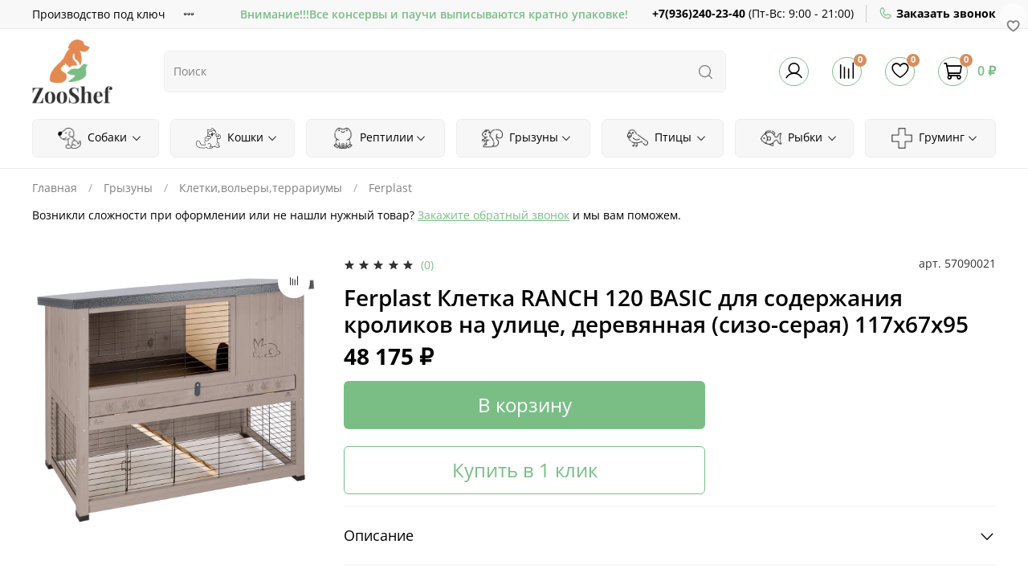

--- FILE ---
content_type: text/html; charset=utf-8
request_url: https://zooshef.ru/product/ferplast-kletka-ranch-120-basic-dlya-soderzhaniya-krolikov-na-ulitse-derevyannaya-sizo-seraya-117h67h95
body_size: 67601
content:
 <!DOCTYPE html>
  <html
  style="
  --color-btn-bg:#7ABE86;
--color-btn-bg-is-dark:true;
--bg:#ffffff;
--bg-is-dark:false;

--color-text: var(--color-text-dark);
--color-text-minor-shade: var(--color-text-dark-minor-shade);
--color-text-major-shade: var(--color-text-dark-major-shade);
--color-text-half-shade: var(--color-text-dark-half-shade);

--color-notice-warning-is-dark:false;
--color-notice-success-is-dark:false;
--color-notice-error-is-dark:false;
--color-notice-info-is-dark:false;
--color-form-controls-bg:var(--bg);
--color-form-controls-bg-disabled:var(--bg-minor-shade);
--color-form-controls-border-color:var(--bg-half-shade);
--color-form-controls-color:var(--color-text);
--is-editor:false;


  "
  >
  <head><link media='print' onload='this.media="all"' rel='stylesheet' type='text/css' href='/served_assets/public/jquery.modal-0c2631717f4ce8fa97b5d04757d294c2bf695df1d558678306d782f4bf7b4773.css'><meta data-config="{&quot;product_id&quot;:329510453}" name="page-config" content="" /><meta data-config="{&quot;money_with_currency_format&quot;:{&quot;delimiter&quot;:&quot; &quot;,&quot;separator&quot;:&quot;.&quot;,&quot;format&quot;:&quot;%n %u&quot;,&quot;unit&quot;:&quot;₽&quot;,&quot;show_price_without_cents&quot;:1},&quot;currency_code&quot;:&quot;RUR&quot;,&quot;currency_iso_code&quot;:&quot;RUB&quot;,&quot;default_currency&quot;:{&quot;title&quot;:&quot;Российский рубль&quot;,&quot;code&quot;:&quot;RUR&quot;,&quot;rate&quot;:1.0,&quot;format_string&quot;:&quot;%n %u&quot;,&quot;unit&quot;:&quot;₽&quot;,&quot;price_separator&quot;:&quot;&quot;,&quot;is_default&quot;:true,&quot;price_delimiter&quot;:&quot;&quot;,&quot;show_price_with_delimiter&quot;:true,&quot;show_price_without_cents&quot;:true},&quot;facebook&quot;:{&quot;pixelActive&quot;:false,&quot;currency_code&quot;:&quot;RUB&quot;,&quot;use_variants&quot;:null},&quot;vk&quot;:{&quot;pixel_active&quot;:null,&quot;price_list_id&quot;:null},&quot;new_ya_metrika&quot;:true,&quot;ecommerce_data_container&quot;:&quot;dataLayer&quot;,&quot;common_js_version&quot;:null,&quot;vue_ui_version&quot;:null,&quot;feedback_captcha_enabled&quot;:&quot;1&quot;,&quot;account_id&quot;:1966385,&quot;hide_items_out_of_stock&quot;:false,&quot;forbid_order_over_existing&quot;:true,&quot;minimum_items_price&quot;:null,&quot;enable_comparison&quot;:true,&quot;locale&quot;:&quot;ru&quot;,&quot;client_group&quot;:null,&quot;consent_to_personal_data&quot;:{&quot;active&quot;:true,&quot;obligatory&quot;:true,&quot;description&quot;:&quot;\u003cp style=\&quot;text-align: center;\&quot;\u003e\u003cspan style=\&quot;font-size: 8pt;\&quot;\u003eЯ ознакомлен и согласен с условиями \u003ca href=\&quot;/page/oferta\&quot; target=\&quot;blank\&quot;\u003eоферты и политики конфиденциальности\u003c/a\u003e.\u003c/span\u003e\u003c/p\u003e&quot;},&quot;recaptcha_key&quot;:&quot;6LfXhUEmAAAAAOGNQm5_a2Ach-HWlFKD3Sq7vfFj&quot;,&quot;recaptcha_key_v3&quot;:&quot;6LcZi0EmAAAAAPNov8uGBKSHCvBArp9oO15qAhXa&quot;,&quot;yandex_captcha_key&quot;:&quot;ysc1_ec1ApqrRlTZTXotpTnO8PmXe2ISPHxsd9MO3y0rye822b9d2&quot;,&quot;checkout_float_order_content_block&quot;:false,&quot;available_products_characteristics_ids&quot;:null,&quot;sber_id_app_id&quot;:&quot;5b5a3c11-72e5-4871-8649-4cdbab3ba9a4&quot;,&quot;theme_generation&quot;:4,&quot;quick_checkout_captcha_enabled&quot;:false,&quot;max_order_lines_count&quot;:500,&quot;sber_bnpl_min_amount&quot;:1000,&quot;sber_bnpl_max_amount&quot;:150000,&quot;counter_settings&quot;:{&quot;data_layer_name&quot;:&quot;dataLayer&quot;,&quot;new_counters_setup&quot;:false,&quot;add_to_cart_event&quot;:true,&quot;remove_from_cart_event&quot;:true,&quot;add_to_wishlist_event&quot;:true},&quot;site_setting&quot;:{&quot;show_cart_button&quot;:true,&quot;show_service_button&quot;:false,&quot;show_marketplace_button&quot;:false,&quot;show_quick_checkout_button&quot;:true},&quot;warehouses&quot;:[],&quot;captcha_type&quot;:&quot;google&quot;,&quot;human_readable_urls&quot;:false}" name="shop-config" content="" /><meta name='js-evnvironment' content='production' /><meta name='default-locale' content='ru' /><meta name='insales-redefined-api-methods' content="[]" /><script type="text/javascript" src="https://static.insales-cdn.com/assets/static-versioned/v3.72/static/libs/lodash/4.17.21/lodash.min.js"></script>
<!--InsalesCounter -->
<script type="text/javascript">
(function() {
  if (typeof window.__insalesCounterId !== 'undefined') {
    return;
  }

  try {
    Object.defineProperty(window, '__insalesCounterId', {
      value: 1966385,
      writable: true,
      configurable: true
    });
  } catch (e) {
    console.error('InsalesCounter: Failed to define property, using fallback:', e);
    window.__insalesCounterId = 1966385;
  }

  if (typeof window.__insalesCounterId === 'undefined') {
    console.error('InsalesCounter: Failed to set counter ID');
    return;
  }

  let script = document.createElement('script');
  script.async = true;
  script.src = '/javascripts/insales_counter.js?7';
  let firstScript = document.getElementsByTagName('script')[0];
  firstScript.parentNode.insertBefore(script, firstScript);
})();
</script>
<!-- /InsalesCounter -->

    <!-- meta -->
<meta charset="UTF-8" /><title>Ferplast Клетка RANCH 120 BASIC для содержания кроликов на улице, деревянная (сизо-серая) 117х67х95 – купить за 48 175 ₽ | ZooShef</title><meta name="description" content="Ferplast Клетка RANCH 120 BASIC для содержания кроликов на улице, деревянная (сизо-серая) 117х67х95 ⭐️ Цена - 48 175 ₽ 🚚 Быстрая доставка. Описание, характеристики, отзывы. Смотрите все товары в разделе «Ferplast». 
">
<meta data-config="{&quot;static-versioned&quot;: &quot;1.38&quot;}" name="theme-meta-data" content="">
<meta name="robots" content="index,follow" />
<meta http-equiv="X-UA-Compatible" content="IE=edge,chrome=1" />
<meta name="viewport" content="width=device-width, initial-scale=1.0" />
<meta name="SKYPE_TOOLBAR" content="SKYPE_TOOLBAR_PARSER_COMPATIBLE" />
<meta name="format-detection" content="telephone=no">

<!-- canonical url--><link rel="canonical" href="https://zooshef.ru/product/ferplast-kletka-ranch-120-basic-dlya-soderzhaniya-krolikov-na-ulitse-derevyannaya-sizo-seraya-117h67h95"/>


<!-- rss feed-->
    <meta property="og:title" content="Ferplast Клетка RANCH 120 BASIC для содержания кроликов на улице, деревянная (сизо-серая) 117х67х95">
    <meta property="og:type" content="website">
    <meta property="og:url" content="https://zooshef.ru/product/ferplast-kletka-ranch-120-basic-dlya-soderzhaniya-krolikov-na-ulitse-derevyannaya-sizo-seraya-117h67h95">

    
      <meta property="og:image" content="https://static.insales-cdn.com/images/products/1/1246/611067102/import_files_7f_7ff1dbc33d8511ed80eb04d4c400e21a_f85d1f343db711ed80eb04d4c400e21a.jpg">
    




<!-- icons-->
<link rel="icon" type="image/png" sizes="16x16" href="https://static.insales-cdn.com/assets/1/6820/2972324/1760604349/favicon.png" /><style media="screen">
  @supports (content-visibility: hidden) {
    body:not(.settings_loaded) {
      content-visibility: hidden;
    }
  }
  @supports not (content-visibility: hidden) {
    body:not(.settings_loaded) {
      visibility: hidden;
    }
  }
</style>

    <script type="text/javascript">!function(){var t=document.createElement("script");t.type="text/javascript",t.async=!0,t.src='https://vk.com/js/api/openapi.js?169',t.onload=function(){VK.Retargeting.Init("VK-RTRG-1630790-bT7rA"),VK.Retargeting.Hit()},document.head.appendChild(t)}();</script><noscript><img src="https://vk.com/rtrg?p=VK-RTRG-1630790-bT7rA" style="position:fixed; left:-999px;" alt=""/></noscript>
  <meta name='product-id' content='329510453' />
</head>
  <body data-multi-lang="false">
    <noscript>
<div class="njs-alert-overlay">
  <div class="njs-alert-wrapper">
    <div class="njs-alert">
      <p></p>
    </div>
  </div>
</div>
</noscript>

    <div class="page_layout page_layout-clear ">
      <header>
        
          <div
  class="layout widget-type_widget_v4_header_2_03691a1d14af16e6dae6a81ab1db3d48"
  style="--logo-img:'https://static.insales-cdn.com/files/1/4851/26276595/original/logo_bccfb0d2315be9407ec8576fff92e394.png'; --logo-max-width:100px; --hide-catalog:false; --bage-bg:#D78E5D; --bage-bg-is-dark:true; --bage-bg-minor-shade:#dc9e74; --bage-bg-minor-shade-is-dark:true; --bage-bg-major-shade:#e2af8d; --bage-bg-major-shade-is-light:true; --bage-bg-half-shade:#f5e2d6; --bage-bg-half-shade-is-light:true; --hide-top-panel:false; --hide-language:false; --hide-compare:false; --hide-personal:false; --hide-favorite:false; --header-wide-bg:true; --header-top-pt:0.5vw; --header-top-pb:0.5vw; --header-main-pt:1vw; --header-main-pb:1vw; --header-wide-content:false; --hide-desktop:false; --hide-mobile:false;"
  data-widget-drop-item-id="44882028"
  
  >
  <div class="layout__content">
    




<div class="header header_no-languages">
  <div class="header__mobile-head">
    <div class="header__mobile-head-content">
      <button type="button" class="button button_size-l header__hide-mobile-menu-btn js-hide-mobile-menu">
        <span class="icon icon-times"></span>
      </button>

      
    </div>
  </div>

  <div class="header__content">
    <div class="header-part-top">
      <div class="header-part-top__inner">
        <div class="header__area-menu">
          <ul class="header__menu js-cut-list" data-navigation data-menu-handle="main-menu">
            
              <li class="header__menu-item" data-navigation-item data-menu-item-id="28965991">
                <div class="header__menu-controls">
                  <a href="/page/470ee4f4ce6af935405060c79cd33e1d83a32027-2" class="header__menu-link" data-navigation-link="/page/470ee4f4ce6af935405060c79cd33e1d83a32027-2">
                    Производство под ключ
                  </a>
                </div>
              </li>
            
              <li class="header__menu-item" data-navigation-item data-menu-item-id="28966848">
                <div class="header__menu-controls">
                  <a href="/page/partneram" class="header__menu-link" data-navigation-link="/page/partneram">
                    Партнерам
                  </a>
                </div>
              </li>
            
              <li class="header__menu-item" data-navigation-item data-menu-item-id="17241949">
                <div class="header__menu-controls">
                  <a href="/page/payment" class="header__menu-link" data-navigation-link="/page/payment">
                    Оплата
                  </a>
                </div>
              </li>
            
              <li class="header__menu-item" data-navigation-item data-menu-item-id="17241947">
                <div class="header__menu-controls">
                  <a href="/page/contacts" class="header__menu-link" data-navigation-link="/page/contacts">
                    Контакты
                  </a>
                </div>
              </li>
            
          </ul>
        </div>

        <div class="header__area-text">
          
          <div class="header__work-time">Внимание!!!Все консервы и паучи выписываются кратно упаковке!</div>
          
        </div>

        <div class="header__area-contacts">
          
  
    <div class="header__phone">
      <a class="header__phone-value" href="tel:+79362402340">+7(936)240-23-40</a> (<span class="hideh">Пт-Вс: </span>9:00 - 21:00)
    </div> 
  
  <div class="header__phone">
  <a href="#" class="js-show-modal-1"><span class="icon icon-phone" style="vertical-align: text-top;"></span> <strong style="vertical-align: text-bottom;">Заказать звонок</strong></a>
</div>
  

        </div>

        
      </div>
    </div>

    <div class="header-part-main">
      <div class="header-part-main__inner">
        <div class="header__area-logo">
          
  
    
      <a href=" / " class="header__logo">
        <img src="https://static.insales-cdn.com/files/1/4851/26276595/original/logo_bccfb0d2315be9407ec8576fff92e394.png" alt="ZooShef" title="ZooShef" />
      </a>
    
  

        </div>

        <div class="header__area-search">
          <div class="header__search">
            <form action="/search" method="get" class="header__search-form">
              <input type="text" autocomplete="off" class="form-control form-control_size-l header__search-field js-search-input" name="q" value="" placeholder="Поиск" />
              <button type="submit" class="button button_size-l header__search-btn">
                <span class="icon icon-search"></span>
              </button>
              <input type="hidden" name="lang" value="ru">
            </form>
            <button type="button" class="button button_size-l header__search-mobile-btn js-show-mobile-search">
                <span class="icon icon-search _show"></span>
              <span class="icon icon-times _hide"></span>
            </button>
          </div>
          <div class="search-results js-search-results"></div>
        </div>

        <div class="header__area-controls">
          
            <a href="/client_account/orders" class="header__control-btn header__cabinet">
              <span class="icon icon-user"></span>
            </a>
          

          
            
            <a href="/compares" class="header__control-btn header__compare" data-compare-counter-btn>
              <span class="icon icon-compare">
                <span class="header__control-bage" data-compare-counter>0</span>
              </span>
            </a>
            
          

          
            <a href="/favorites" class="header__control-btn header__favorite">
              <span class="icon icon-favorites">
                <span class="header__control-bage" data-ui-favorites-counter>0</span>
              </span>
            </a>
          

          <a href="/cart_items" class="header__control-btn header__cart">
            <span class="icon icon-cart">
              <span class="header__control-bage" data-cart-positions-count></span>
            </span>
            <span class="header__control-text" data-cart-total-price></span>
          </a>
        </div>


        <div class="header__area-collections">
          
          

          

          
          

          <div class="header__collections-head">Каталог</div>

          <ul class="header__collections" data-navigation>
            
            
              
              
              

              
              

              
              

              
                

                

                <li class="header__collections-item" data-navigation-item>
                  <div class="header__collections-controls">
                    <a href="/collection/sobaki" class="header__collections-link  with-arrow" data-navigation-link="/collection/sobaki" >
                      
                        <img src="https://static.insales-cdn.com/images/collections/1/5591/90297815/medium_95-957245_thank-you-for-reading-clipart.png" alt="Собаки" class="coll-img">
                      

                      Собаки

                      
                        <span class="icon icon-angle-down"></span>
                      
                    </a>

                    
                      <button class="button button_size-s header__collections-show-submenu-btn js-show-touch-submenu" type="button">
                      <span class="icon icon-angle-down"></span>
                    </button>
                    
                  </div>

                  
                    <ul class="header__collections-submenu" data-navigation-submenu>
                      <div class="header__collections-submenu-content">
                  

                  

                  
              
              
            
              
              
              

              
              

              
              

              
                

                

                <li class="header__collections-item" data-navigation-item>
                  <div class="header__collections-controls">
                    <a href="/collection/korm-dlya-sobak" class="header__collections-link  with-arrow" data-navigation-link="/collection/korm-dlya-sobak" >
                      

                      Корм для собак

                      
                        <span class="icon icon-angle-down"></span>
                      
                    </a>

                    
                      <button class="button button_size-s header__collections-show-submenu-btn js-show-touch-submenu" type="button">
                      <span class="icon icon-angle-down"></span>
                    </button>
                    
                  </div>

                  
                    <ul class="header__collections-submenu" data-navigation-submenu>
                      <div class="header__collections-submenu-content">
                  

                  

                  
              
              
            
              
              
              

              
              

              
              

              
                

                

                <li class="header__collections-item" data-navigation-item>
                  <div class="header__collections-controls">
                    <a href="/collection/royal-canin" class="header__collections-link " data-navigation-link="/collection/royal-canin" >
                      

                      Royal Canin

                      
                    </a>

                    
                  </div>

                  

                  

                  
                    </li>
                  
              
              
            
              
              
              

              
              

              
              

              
                

                

                <li class="header__collections-item" data-navigation-item>
                  <div class="header__collections-controls">
                    <a href="/collection/edel-dog" class="header__collections-link " data-navigation-link="/collection/edel-dog" >
                      

                      Edel dog

                      
                    </a>

                    
                  </div>

                  

                  

                  
                    </li>
                  
              
              
            
              
              
              

              
              

              
              

              
                

                

                <li class="header__collections-item" data-navigation-item>
                  <div class="header__collections-controls">
                    <a href="/collection/eukanuba" class="header__collections-link " data-navigation-link="/collection/eukanuba" >
                      

                      Eukanuba

                      
                    </a>

                    
                  </div>

                  

                  

                  
                    </li>
                  
              
              
            
              
              
              

              
              

              
              

              
                

                

                <li class="header__collections-item" data-navigation-item>
                  <div class="header__collections-controls">
                    <a href="/collection/alphapet-2" class="header__collections-link " data-navigation-link="/collection/alphapet-2" >
                      

                      ALPHAPET

                      
                    </a>

                    
                  </div>

                  

                  

                  
                    </li>
                  
              
              
            
              
              
              

              
              

              
              

              
                

                

                <li class="header__collections-item" data-navigation-item>
                  <div class="header__collections-controls">
                    <a href="/collection/belcando" class="header__collections-link " data-navigation-link="/collection/belcando" >
                      

                      Belcando

                      
                    </a>

                    
                  </div>

                  

                  

                  
                    </li>
                  
              
              
            
              
              
              

              
              

              
              

              
                

                

                <li class="header__collections-item" data-navigation-item>
                  <div class="header__collections-controls">
                    <a href="/collection/buddysol" class="header__collections-link " data-navigation-link="/collection/buddysol" >
                      

                      Buddy&Sol

                      
                    </a>

                    
                  </div>

                  

                  

                  
                    </li>
                  
              
              
            
              
              
              

              
              

              
              

              
                

                

                <li class="header__collections-item" data-navigation-item>
                  <div class="header__collections-controls">
                    <a href="/collection/best-dinner" class="header__collections-link " data-navigation-link="/collection/best-dinner" >
                      

                      Best Dinner

                      
                    </a>

                    
                  </div>

                  

                  

                  
                    </li>
                  
              
              
            
              
              
              

              
              

              
              

              
                

                

                <li class="header__collections-item" data-navigation-item>
                  <div class="header__collections-controls">
                    <a href="/collection/brit" class="header__collections-link " data-navigation-link="/collection/brit" >
                      
                        <img src="https://static.insales-cdn.com/images/collections/1/2449/90343825/medium_brit_adult_medium_m_3kg_sprava.jpg" alt="Brit" class="coll-img">
                      

                      Brit

                      
                    </a>

                    
                  </div>

                  

                  

                  
                    </li>
                  
              
              
            
              
              
              

              
              

              
              

              
                

                

                <li class="header__collections-item" data-navigation-item>
                  <div class="header__collections-controls">
                    <a href="/collection/brunch" class="header__collections-link " data-navigation-link="/collection/brunch" >
                      

                      Brunch

                      
                    </a>

                    
                  </div>

                  

                  

                  
                    </li>
                  
              
              
            
              
              
              

              
              

              
              

              
                

                

                <li class="header__collections-item" data-navigation-item>
                  <div class="header__collections-controls">
                    <a href="/collection/darsi" class="header__collections-link " data-navigation-link="/collection/darsi" >
                      

                      Darsi

                      
                    </a>

                    
                  </div>

                  

                  

                  
                    </li>
                  
              
              
            
              
              
              

              
              

              
              

              
                

                

                <li class="header__collections-item" data-navigation-item>
                  <div class="header__collections-controls">
                    <a href="/collection/ekonorm" class="header__collections-link " data-navigation-link="/collection/ekonorm" >
                      

                      Ekonorm

                      
                    </a>

                    
                  </div>

                  

                  

                  
                    </li>
                  
              
              
            
              
              
              

              
              

              
              

              
                

                

                <li class="header__collections-item" data-navigation-item>
                  <div class="header__collections-controls">
                    <a href="/collection/grandorf" class="header__collections-link " data-navigation-link="/collection/grandorf" >
                      

                      Grandorf

                      
                    </a>

                    
                  </div>

                  

                  

                  
                    </li>
                  
              
              
            
              
              
              

              
              

              
              

              
                

                

                <li class="header__collections-item" data-navigation-item>
                  <div class="header__collections-controls">
                    <a href="/collection/happy-dog" class="header__collections-link " data-navigation-link="/collection/happy-dog" >
                      
                        <img src="https://static.insales-cdn.com/images/collections/1/7910/90537702/medium_import_files_0e_0ee0f0d8233611ed80eb04d4c400e21a_f84948f13e3211ed80eb04d4c400e21a.png" alt="Happy Dog" class="coll-img">
                      

                      Happy Dog

                      
                    </a>

                    
                  </div>

                  

                  

                  
                    </li>
                  
              
              
            
              
              
              

              
              

              
              

              
                

                

                <li class="header__collections-item" data-navigation-item>
                  <div class="header__collections-controls">
                    <a href="/collection/molina-2" class="header__collections-link " data-navigation-link="/collection/molina-2" >
                      

                      Molina

                      
                    </a>

                    
                  </div>

                  

                  

                  
                    </li>
                  
              
              
            
              
              
              

              
              

              
              

              
                

                

                <li class="header__collections-item" data-navigation-item>
                  <div class="header__collections-controls">
                    <a href="/collection/petibon" class="header__collections-link " data-navigation-link="/collection/petibon" >
                      

                      Petibon

                      
                    </a>

                    
                  </div>

                  

                  

                  
                    </li>
                  
              
              
            
              
              
              

              
              

              
              

              
                

                

                <li class="header__collections-item" data-navigation-item>
                  <div class="header__collections-controls">
                    <a href="/collection/proplan" class="header__collections-link " data-navigation-link="/collection/proplan" >
                      

                      ProPlan

                      
                    </a>

                    
                  </div>

                  

                  

                  
                    </li>
                  
              
              
            
              
              
              

              
              

              
              

              
                

                

                <li class="header__collections-item" data-navigation-item>
                  <div class="header__collections-controls">
                    <a href="/collection/purina-one" class="header__collections-link " data-navigation-link="/collection/purina-one" >
                      

                      Purina ONE

                      
                    </a>

                    
                  </div>

                  

                  

                  
                    </li>
                  
              
              
            
              
              
              

              
              

              
              

              
                

                

                <li class="header__collections-item" data-navigation-item>
                  <div class="header__collections-controls">
                    <a href="/collection/solid-natura" class="header__collections-link " data-navigation-link="/collection/solid-natura" >
                      

                      Solid Natura

                      
                    </a>

                    
                  </div>

                  

                  

                  
                    </li>
                  
              
              
            
              
              
              

              
              

              
              

              
                

                

                <li class="header__collections-item" data-navigation-item>
                  <div class="header__collections-controls">
                    <a href="/collection/berkli" class="header__collections-link " data-navigation-link="/collection/berkli" >
                      

                      Беркли

                      
                    </a>

                    
                  </div>

                  

                  

                  
                    </li>
                  
              
              
            
              
              
              

              
              

              
              

              
                

                

                <li class="header__collections-item" data-navigation-item>
                  <div class="header__collections-controls">
                    <a href="/collection/vkusmyasina" class="header__collections-link " data-navigation-link="/collection/vkusmyasina" >
                      

                      Вкусмясина

                      
                    </a>

                    
                  </div>

                  

                  

                  
                    </li>
                  
              
              
            
              
              
              

              
              

              
              

              
                

                

                <li class="header__collections-item" data-navigation-item>
                  <div class="header__collections-controls">
                    <a href="/collection/dilli" class="header__collections-link " data-navigation-link="/collection/dilli" >
                      

                      Дилли

                      
                    </a>

                    
                  </div>

                  

                  

                  
                    </li>
                  
              
              
            
              
              
              

              
              

              
              

              
                

                

                <li class="header__collections-item" data-navigation-item>
                  <div class="header__collections-controls">
                    <a href="/collection/zoogurman" class="header__collections-link " data-navigation-link="/collection/zoogurman" >
                      

                      Зоогурман

                      
                    </a>

                    
                  </div>

                  

                  

                  
                    </li>
                  
              
              
            
              
              
              

              
              

              
              

              
                

                

                <li class="header__collections-item" data-navigation-item>
                  <div class="header__collections-controls">
                    <a href="/collection/mamont" class="header__collections-link " data-navigation-link="/collection/mamont" >
                      

                      Мамонт

                      
                    </a>

                    
                  </div>

                  

                  

                  
                    </li>
                  
              
              
            
              
              
              

              
              

              
              

              
                

                

                <li class="header__collections-item" data-navigation-item>
                  <div class="header__collections-controls">
                    <a href="/collection/mnyams" class="header__collections-link " data-navigation-link="/collection/mnyams" >
                      

                      Мнямс

                      
                    </a>

                    
                  </div>

                  

                  

                  
                    </li>
                  
              
              
            
              
              
              

              
              

              
              

              
                

                

                <li class="header__collections-item" data-navigation-item>
                  <div class="header__collections-controls">
                    <a href="/collection/rodnye-korma-2" class="header__collections-link " data-navigation-link="/collection/rodnye-korma-2" >
                      

                      Родные корма

                      
                    </a>

                    
                  </div>

                  

                  

                  
                    </li>
                  
              
              
            
              
              
              

              
              

              
              

              
                

                

                <li class="header__collections-item" data-navigation-item>
                  <div class="header__collections-controls">
                    <a href="/collection/chetveronogiy-gurman" class="header__collections-link " data-navigation-link="/collection/chetveronogiy-gurman" >
                      

                      Четвероногий гурман

                      
                    </a>

                    
                  </div>

                  

                  

                  
                    </li>
                  
              
              
            
              
              
              

              
              

              
              

              
                

                

                <li class="header__collections-item" data-navigation-item>
                  <div class="header__collections-controls">
                    <a href="/collection/karmy-2" class="header__collections-link " data-navigation-link="/collection/karmy-2" >
                      

                      Karmy

                      
                    </a>

                    
                  </div>

                  

                  

                  
                    </li>
                  
              
              
            
              
              
              

              
              

              
              

              
                

                

                <li class="header__collections-item" data-navigation-item>
                  <div class="header__collections-controls">
                    <a href="/collection/prime-ever-2" class="header__collections-link " data-navigation-link="/collection/prime-ever-2" >
                      

                      Prime Ever

                      
                    </a>

                    
                  </div>

                  

                  

                  
                    </li>
                  
              
              
            
              
              
              

              
              

              
              

              
                

                

                <li class="header__collections-item" data-navigation-item>
                  <div class="header__collections-controls">
                    <a href="/collection/darling-2" class="header__collections-link " data-navigation-link="/collection/darling-2" >
                      

                      ДАРЛИНГ

                      
                    </a>

                    
                  </div>

                  

                  

                  
                    </li>
                  
              
              
            
              
              
              

              
              

              
              

              
                

                

                <li class="header__collections-item" data-navigation-item>
                  <div class="header__collections-controls">
                    <a href="/collection/dlya-samyh-predannyh" class="header__collections-link " data-navigation-link="/collection/dlya-samyh-predannyh" >
                      

                      Для самых преданных

                      
                    </a>

                    
                  </div>

                  

                  

                  
                    </li>
                  
              
              
            
              
              
              

              
              

              
              

              
                

                

                <li class="header__collections-item" data-navigation-item>
                  <div class="header__collections-controls">
                    <a href="/collection/premier" class="header__collections-link " data-navigation-link="/collection/premier" >
                      

                      Premier

                      
                    </a>

                    
                  </div>

                  

                  

                  
                    </li>
                  
              
              
            
              
              
              

              
              

              
              

              
                

                

                <li class="header__collections-item" data-navigation-item>
                  <div class="header__collections-controls">
                    <a href="/collection/organic-shoice-2" class="header__collections-link " data-navigation-link="/collection/organic-shoice-2" >
                      

                      Organic Сhoice

                      
                    </a>

                    
                  </div>

                  

                  

                  
                    </li>
                  
              
              
            
              
              
              

              
              

              
              

              
                

                

                <li class="header__collections-item" data-navigation-item>
                  <div class="header__collections-controls">
                    <a href="/collection/derevenskie-lakomstva" class="header__collections-link " data-navigation-link="/collection/derevenskie-lakomstva" >
                      

                      Деревенские лакомства

                      
                    </a>

                    
                  </div>

                  

                  

                  
                    </li>
                  
              
              
            
              
              
              

              
              

              
              

              
                

                

                <li class="header__collections-item" data-navigation-item>
                  <div class="header__collections-controls">
                    <a href="/collection/rush" class="header__collections-link " data-navigation-link="/collection/rush" >
                      

                      Rush

                      
                    </a>

                    
                  </div>

                  

                  

                  
                    </li>
                  
              
              
            
              
              
              

              
              

              
              

              
                

                

                <li class="header__collections-item" data-navigation-item>
                  <div class="header__collections-controls">
                    <a href="/collection/grandorf-fresh" class="header__collections-link " data-navigation-link="/collection/grandorf-fresh" >
                      

                      GRANDORF Fresh

                      
                    </a>

                    
                  </div>

                  

                  

                  
                    </li>
                  
              
              
            
              
              
              

              
              

              
              

              
                

                

                <li class="header__collections-item" data-navigation-item>
                  <div class="header__collections-controls">
                    <a href="/collection/award-2" class="header__collections-link " data-navigation-link="/collection/award-2" >
                      

                      AWARD

                      
                    </a>

                    
                  </div>

                  

                  

                  
                    </li>
                  
              
              
            
              
              
              

              
              

              
              

              
                

                

                <li class="header__collections-item" data-navigation-item>
                  <div class="header__collections-controls">
                    <a href="/collection/craftia" class="header__collections-link " data-navigation-link="/collection/craftia" >
                      

                      CRAFTIA

                      
                    </a>

                    
                  </div>

                  

                  

                  
                    </li>
                  
              
              
            
              
              
              

              
              

              
              

              
                

                

                <li class="header__collections-item" data-navigation-item>
                  <div class="header__collections-controls">
                    <a href="/collection/amare" class="header__collections-link " data-navigation-link="/collection/amare" >
                      

                      Amare

                      
                    </a>

                    
                  </div>

                  

                  

                  
                    </li>
                  
              
              
            
              
              
              

              
              

              
              

              
                

                

                <li class="header__collections-item" data-navigation-item>
                  <div class="header__collections-controls">
                    <a href="/collection/wanpy-3" class="header__collections-link " data-navigation-link="/collection/wanpy-3" >
                      

                      Wanpy

                      
                    </a>

                    
                  </div>

                  

                  

                  
                    </li>
                  
              
              
            
              
              
              

              
              

              
              

              
                

                

                <li class="header__collections-item" data-navigation-item>
                  <div class="header__collections-controls">
                    <a href="/collection/zoonik" class="header__collections-link " data-navigation-link="/collection/zoonik" >
                      

                      ZOONIK

                      
                    </a>

                    
                  </div>

                  

                  

                  
                    </li>
                  
              
              
            
              
              
              

              
              

              
              

              
                

                

                <li class="header__collections-item" data-navigation-item>
                  <div class="header__collections-controls">
                    <a href="/collection/farmina-3" class="header__collections-link " data-navigation-link="/collection/farmina-3" >
                      

                      Farmina

                      
                    </a>

                    
                  </div>

                  

                  

                  
                    </li>
                  
              
              
            
              
              
              

              
              

              
              

              
                

                
                  
                    
                      </div>
                    </ul>
                  

                  </li>
                

                <li class="header__collections-item" data-navigation-item>
                  <div class="header__collections-controls">
                    <a href="/collection/lechebnye-korma-dlya-sobak" class="header__collections-link  with-arrow" data-navigation-link="/collection/lechebnye-korma-dlya-sobak" >
                      

                      Ветеринарные корма для собак

                      
                        <span class="icon icon-angle-down"></span>
                      
                    </a>

                    
                      <button class="button button_size-s header__collections-show-submenu-btn js-show-touch-submenu" type="button">
                      <span class="icon icon-angle-down"></span>
                    </button>
                    
                  </div>

                  
                    <ul class="header__collections-submenu" data-navigation-submenu>
                      <div class="header__collections-submenu-content">
                  

                  

                  
              
              
            
              
              
              

              
              

              
              

              
                

                

                <li class="header__collections-item" data-navigation-item>
                  <div class="header__collections-controls">
                    <a href="/collection/royal-canin-2" class="header__collections-link " data-navigation-link="/collection/royal-canin-2" >
                      

                      Royal Canin

                      
                    </a>

                    
                  </div>

                  

                  

                  
                    </li>
                  
              
              
            
              
              
              

              
              

              
              

              
                

                

                <li class="header__collections-item" data-navigation-item>
                  <div class="header__collections-controls">
                    <a href="/collection/best-dinner-3" class="header__collections-link " data-navigation-link="/collection/best-dinner-3" >
                      

                      Best Dinner

                      
                    </a>

                    
                  </div>

                  

                  

                  
                    </li>
                  
              
              
            
              
              
              

              
              

              
              

              
                

                

                <li class="header__collections-item" data-navigation-item>
                  <div class="header__collections-controls">
                    <a href="/collection/solid-natura-2" class="header__collections-link " data-navigation-link="/collection/solid-natura-2" >
                      

                      Solid Natura

                      
                    </a>

                    
                  </div>

                  

                  

                  
                    </li>
                  
              
              
            
              
              
              

              
              

              
              

              
                

                

                <li class="header__collections-item" data-navigation-item>
                  <div class="header__collections-controls">
                    <a href="/collection/zoodiet" class="header__collections-link " data-navigation-link="/collection/zoodiet" >
                      

                      Zoodiet

                      
                    </a>

                    
                  </div>

                  

                  

                  
                    </li>
                  
              
              
            
              
              
              

              
              

              
              

              
                

                

                <li class="header__collections-item" data-navigation-item>
                  <div class="header__collections-controls">
                    <a href="/collection/organic-shoice-3" class="header__collections-link " data-navigation-link="/collection/organic-shoice-3" >
                      

                      ORIGINAL CHOICE

                      
                    </a>

                    
                  </div>

                  

                  

                  
                    </li>
                  
              
              
            
              
              
              

              
              

              
              

              
                

                

                <li class="header__collections-item" data-navigation-item>
                  <div class="header__collections-controls">
                    <a href="/collection/craftia-2" class="header__collections-link " data-navigation-link="/collection/craftia-2" >
                      

                      CRAFTIA

                      
                    </a>

                    
                  </div>

                  

                  

                  
                    </li>
                  
              
              
            
              
              
              

              
              

              
              

              
                

                

                <li class="header__collections-item" data-navigation-item>
                  <div class="header__collections-controls">
                    <a href="/collection/farmina-9090fc" class="header__collections-link " data-navigation-link="/collection/farmina-9090fc" >
                      

                      Farmina

                      
                    </a>

                    
                  </div>

                  

                  

                  
                    </li>
                  
              
              
            
              
              
              

              
              

              
              

              
                

                

                <li class="header__collections-item" data-navigation-item>
                  <div class="header__collections-controls">
                    <a href="/collection/grandorf-vet" class="header__collections-link " data-navigation-link="/collection/grandorf-vet" >
                      

                      GRANDORF VET

                      
                    </a>

                    
                  </div>

                  

                  

                  
                    </li>
                  
              
              
            
              
              
              

              
              

              
              

              
                

                
                  
                    
                      </div>
                    </ul>
                  

                  </li>
                

                <li class="header__collections-item" data-navigation-item>
                  <div class="header__collections-controls">
                    <a href="/collection/lakomstva" class="header__collections-link  with-arrow" data-navigation-link="/collection/lakomstva" >
                      
                        <img src="https://static.insales-cdn.com/images/collections/1/4713/90247785/medium_8720384098_1_.jpg" alt="Лакомства" class="coll-img">
                      

                      Лакомства

                      
                        <span class="icon icon-angle-down"></span>
                      
                    </a>

                    
                      <button class="button button_size-s header__collections-show-submenu-btn js-show-touch-submenu" type="button">
                      <span class="icon icon-angle-down"></span>
                    </button>
                    
                  </div>

                  
                    <ul class="header__collections-submenu" data-navigation-submenu>
                      <div class="header__collections-submenu-content">
                  

                  

                  
              
              
            
              
              
              

              
              

              
              

              
                

                

                <li class="header__collections-item" data-navigation-item>
                  <div class="header__collections-controls">
                    <a href="/collection/best-dinner-2" class="header__collections-link " data-navigation-link="/collection/best-dinner-2" >
                      

                      Best Dinner

                      
                    </a>

                    
                  </div>

                  

                  

                  
                    </li>
                  
              
              
            
              
              
              

              
              

              
              

              
                

                

                <li class="header__collections-item" data-navigation-item>
                  <div class="header__collections-controls">
                    <a href="/collection/brava" class="header__collections-link " data-navigation-link="/collection/brava" >
                      

                      BRAVA

                      
                    </a>

                    
                  </div>

                  

                  

                  
                    </li>
                  
              
              
            
              
              
              

              
              

              
              

              
                

                

                <li class="header__collections-item" data-navigation-item>
                  <div class="header__collections-controls">
                    <a href="/collection/molina" class="header__collections-link " data-navigation-link="/collection/molina" >
                      

                      Molina

                      
                    </a>

                    
                  </div>

                  

                  

                  
                    </li>
                  
              
              
            
              
              
              

              
              

              
              

              
                

                

                <li class="header__collections-item" data-navigation-item>
                  <div class="header__collections-controls">
                    <a href="/collection/prime-ever-sublimix" class="header__collections-link " data-navigation-link="/collection/prime-ever-sublimix" >
                      

                      Prime Ever Sublimix

                      
                    </a>

                    
                  </div>

                  

                  

                  
                    </li>
                  
              
              
            
              
              
              

              
              

              
              

              
                

                

                <li class="header__collections-item" data-navigation-item>
                  <div class="header__collections-controls">
                    <a href="/collection/vaka" class="header__collections-link " data-navigation-link="/collection/vaka" >
                      

                      Вака

                      
                    </a>

                    
                  </div>

                  

                  

                  
                    </li>
                  
              
              
            
              
              
              

              
              

              
              

              
                

                

                <li class="header__collections-item" data-navigation-item>
                  <div class="header__collections-controls">
                    <a href="/collection/mnyams-2" class="header__collections-link " data-navigation-link="/collection/mnyams-2" >
                      
                        <img src="https://static.insales-cdn.com/images/collections/1/7953/90537745/medium_import_files_45_45c91eb810f611ed80e804d4c400e21a_fc5bd0f0110211ed80e804d4c400e21a.jpg" alt="Мнямс" class="coll-img">
                      

                      Мнямс

                      
                    </a>

                    
                  </div>

                  

                  

                  
                    </li>
                  
              
              
            
              
              
              

              
              

              
              

              
                

                

                <li class="header__collections-item" data-navigation-item>
                  <div class="header__collections-controls">
                    <a href="/collection/hrustyashki" class="header__collections-link " data-navigation-link="/collection/hrustyashki" >
                      

                      Хрустяшки

                      
                    </a>

                    
                  </div>

                  

                  

                  
                    </li>
                  
              
              
            
              
              
              

              
              

              
              

              
                

                

                <li class="header__collections-item" data-navigation-item>
                  <div class="header__collections-controls">
                    <a href="/collection/derevenskie-lakomstva-3" class="header__collections-link " data-navigation-link="/collection/derevenskie-lakomstva-3" >
                      

                      Деревенские лакомства

                      
                    </a>

                    
                  </div>

                  

                  

                  
                    </li>
                  
              
              
            
              
              
              

              
              

              
              

              
                

                

                <li class="header__collections-item" data-navigation-item>
                  <div class="header__collections-controls">
                    <a href="/collection/wanpy-6ff630" class="header__collections-link " data-navigation-link="/collection/wanpy-6ff630" >
                      

                      Wanpy

                      
                    </a>

                    
                  </div>

                  

                  

                  
                    </li>
                  
              
              
            
              
              
              

              
              

              
              

              
                

                

                <li class="header__collections-item" data-navigation-item>
                  <div class="header__collections-controls">
                    <a href="/collection/original-choice" class="header__collections-link " data-navigation-link="/collection/original-choice" >
                      

                      ORIGINAL CHOICE

                      
                    </a>

                    
                  </div>

                  

                  

                  
                    </li>
                  
              
              
            
              
              
              

              
              

              
              

              
                

                

                <li class="header__collections-item" data-navigation-item>
                  <div class="header__collections-controls">
                    <a href="/collection/kioko" class="header__collections-link " data-navigation-link="/collection/kioko" >
                      

                      КИОКО

                      
                    </a>

                    
                  </div>

                  

                  

                  
                    </li>
                  
              
              
            
              
              
              

              
              

              
              

              
                

                

                <li class="header__collections-item" data-navigation-item>
                  <div class="header__collections-controls">
                    <a href="/collection/award-3" class="header__collections-link " data-navigation-link="/collection/award-3" >
                      

                      AWARD

                      
                    </a>

                    
                  </div>

                  

                  

                  
                    </li>
                  
              
              
            
              
              
              

              
              

              
              

              
                

                
                  
                    
                      </div>
                    </ul>
                  

                  </li>
                

                <li class="header__collections-item" data-navigation-item>
                  <div class="header__collections-controls">
                    <a href="/collection/igrushki-dlya-sobak" class="header__collections-link  with-arrow" data-navigation-link="/collection/igrushki-dlya-sobak" >
                      

                      Игрушки для собак

                      
                        <span class="icon icon-angle-down"></span>
                      
                    </a>

                    
                      <button class="button button_size-s header__collections-show-submenu-btn js-show-touch-submenu" type="button">
                      <span class="icon icon-angle-down"></span>
                    </button>
                    
                  </div>

                  
                    <ul class="header__collections-submenu" data-navigation-submenu>
                      <div class="header__collections-submenu-content">
                  

                  

                  
              
              
            
              
              
              

              
              

              
              

              
                

                

                <li class="header__collections-item" data-navigation-item>
                  <div class="header__collections-controls">
                    <a href="/collection/dogfit" class="header__collections-link " data-navigation-link="/collection/dogfit" >
                      

                      DOGFIT

                      
                    </a>

                    
                  </div>

                  

                  

                  
                    </li>
                  
              
              
            
              
              
              

              
              

              
              

              
                

                

                <li class="header__collections-item" data-navigation-item>
                  <div class="header__collections-controls">
                    <a href="/collection/gigwi-8550fe" class="header__collections-link " data-navigation-link="/collection/gigwi-8550fe" >
                      

                      Gigwi

                      
                    </a>

                    
                  </div>

                  

                  

                  
                    </li>
                  
              
              
            
              
              
              

              
              

              
              

              
                

                

                <li class="header__collections-item" data-navigation-item>
                  <div class="header__collections-controls">
                    <a href="/collection/joyser-2" class="header__collections-link " data-navigation-link="/collection/joyser-2" >
                      

                      Joyser

                      
                    </a>

                    
                  </div>

                  

                  

                  
                    </li>
                  
              
              
            
              
              
              

              
              

              
              

              
                

                

                <li class="header__collections-item" data-navigation-item>
                  <div class="header__collections-controls">
                    <a href="/collection/jw-2" class="header__collections-link " data-navigation-link="/collection/jw-2" >
                      

                      J.W.

                      
                    </a>

                    
                  </div>

                  

                  

                  
                    </li>
                  
              
              
            
              
              
              

              
              

              
              

              
                

                

                <li class="header__collections-item" data-navigation-item>
                  <div class="header__collections-controls">
                    <a href="/collection/petmate-2" class="header__collections-link " data-navigation-link="/collection/petmate-2" >
                      

                      Petmate

                      
                    </a>

                    
                  </div>

                  

                  

                  
                    </li>
                  
              
              
            
              
              
              

              
              

              
              

              
                

                

                <li class="header__collections-item" data-navigation-item>
                  <div class="header__collections-controls">
                    <a href="/collection/petstages" class="header__collections-link " data-navigation-link="/collection/petstages" >
                      

                      Petstages

                      
                    </a>

                    
                  </div>

                  

                  

                  
                    </li>
                  
              
              
            
              
              
              

              
              

              
              

              
                

                

                <li class="header__collections-item" data-navigation-item>
                  <div class="header__collections-controls">
                    <a href="/collection/pet-qwerks" class="header__collections-link " data-navigation-link="/collection/pet-qwerks" >
                      

                      PET QWERKS

                      
                    </a>

                    
                  </div>

                  

                  

                  
                    </li>
                  
              
              
            
              
              
              

              
              

              
              

              
                

                

                <li class="header__collections-item" data-navigation-item>
                  <div class="header__collections-controls">
                    <a href="/collection/trixie-b7ecfa" class="header__collections-link " data-navigation-link="/collection/trixie-b7ecfa" >
                      

                      Trixie

                      
                    </a>

                    
                  </div>

                  

                  

                  
                    </li>
                  
              
              
            
              
              
              

              
              

              
              

              
                

                

                <li class="header__collections-item" data-navigation-item>
                  <div class="header__collections-controls">
                    <a href="/collection/mrkranch-6f5afb" class="header__collections-link " data-navigation-link="/collection/mrkranch-6f5afb" >
                      

                      Mr.Kranch

                      
                    </a>

                    
                  </div>

                  

                  

                  
                    </li>
                  
              
              
            
              
              
              

              
              

              
              

              
                

                
                  
                    
                      </div>
                    </ul>
                  

                  </li>
                

                <li class="header__collections-item" data-navigation-item>
                  <div class="header__collections-controls">
                    <a href="/collection/lezhaki-i-doma" class="header__collections-link  with-arrow" data-navigation-link="/collection/lezhaki-i-doma" >
                      

                      Лежаки и дома

                      
                        <span class="icon icon-angle-down"></span>
                      
                    </a>

                    
                      <button class="button button_size-s header__collections-show-submenu-btn js-show-touch-submenu" type="button">
                      <span class="icon icon-angle-down"></span>
                    </button>
                    
                  </div>

                  
                    <ul class="header__collections-submenu" data-navigation-submenu>
                      <div class="header__collections-submenu-content">
                  

                  

                  
              
              
            
              
              
              

              
              

              
              

              
                

                

                <li class="header__collections-item" data-navigation-item>
                  <div class="header__collections-controls">
                    <a href="/collection/ferplast-996225" class="header__collections-link " data-navigation-link="/collection/ferplast-996225" >
                      

                      Ferplast

                      
                    </a>

                    
                  </div>

                  

                  

                  
                    </li>
                  
              
              
            
              
              
              

              
              

              
              

              
                

                

                <li class="header__collections-item" data-navigation-item>
                  <div class="header__collections-controls">
                    <a href="/collection/frais-3" class="header__collections-link " data-navigation-link="/collection/frais-3" >
                      

                      FRAIS

                      
                    </a>

                    
                  </div>

                  

                  

                  
                    </li>
                  
              
              
            
              
              
              

              
              

              
              

              
                

                

                <li class="header__collections-item" data-navigation-item>
                  <div class="header__collections-controls">
                    <a href="/collection/gigwi-37d30e" class="header__collections-link " data-navigation-link="/collection/gigwi-37d30e" >
                      

                      Gigwi

                      
                    </a>

                    
                  </div>

                  

                  

                  
                    </li>
                  
              
              
            
              
              
              

              
              

              
              

              
                

                

                <li class="header__collections-item" data-navigation-item>
                  <div class="header__collections-controls">
                    <a href="/collection/joyser-3" class="header__collections-link " data-navigation-link="/collection/joyser-3" >
                      

                      Joyser

                      
                    </a>

                    
                  </div>

                  

                  

                  
                    </li>
                  
              
              
            
              
              
              

              
              

              
              

              
                

                

                <li class="header__collections-item" data-navigation-item>
                  <div class="header__collections-controls">
                    <a href="/collection/petmate-3" class="header__collections-link " data-navigation-link="/collection/petmate-3" >
                      

                      Petmate

                      
                    </a>

                    
                  </div>

                  

                  

                  
                    </li>
                  
              
              
            
              
              
              

              
              

              
              

              
                

                

                <li class="header__collections-item" data-navigation-item>
                  <div class="header__collections-controls">
                    <a href="/collection/mrkranch-e32968" class="header__collections-link " data-navigation-link="/collection/mrkranch-e32968" >
                      

                      Mr.Kranch

                      
                    </a>

                    
                  </div>

                  

                  

                  
                    </li>
                  
              
              
            
              
              
              

              
              

              
              

              
                

                
                  
                    
                      </div>
                    </ul>
                  

                  </li>
                

                <li class="header__collections-item" data-navigation-item>
                  <div class="header__collections-controls">
                    <a href="/collection/konteynery-i-aksessuary-dlya-edy" class="header__collections-link  with-arrow" data-navigation-link="/collection/konteynery-i-aksessuary-dlya-edy" >
                      

                      Контейнеры и аксессуары для еды

                      
                        <span class="icon icon-angle-down"></span>
                      
                    </a>

                    
                      <button class="button button_size-s header__collections-show-submenu-btn js-show-touch-submenu" type="button">
                      <span class="icon icon-angle-down"></span>
                    </button>
                    
                  </div>

                  
                    <ul class="header__collections-submenu" data-navigation-submenu>
                      <div class="header__collections-submenu-content">
                  

                  

                  
              
              
            
              
              
              

              
              

              
              

              
                

                

                <li class="header__collections-item" data-navigation-item>
                  <div class="header__collections-controls">
                    <a href="/collection/ferplast-2" class="header__collections-link " data-navigation-link="/collection/ferplast-2" >
                      

                      Ferplast

                      
                    </a>

                    
                  </div>

                  

                  

                  
                    </li>
                  
              
              
            
              
              
              

              
              

              
              

              
                

                

                <li class="header__collections-item" data-navigation-item>
                  <div class="header__collections-controls">
                    <a href="/collection/jw-3" class="header__collections-link " data-navigation-link="/collection/jw-3" >
                      

                      J.W.

                      
                    </a>

                    
                  </div>

                  

                  

                  
                    </li>
                  
              
              
            
              
              
              

              
              

              
              

              
                

                
                  
                    
                      </div>
                    </ul>
                  

                  </li>
                

                <li class="header__collections-item" data-navigation-item>
                  <div class="header__collections-controls">
                    <a href="/collection/miski-i-poilki" class="header__collections-link  with-arrow" data-navigation-link="/collection/miski-i-poilki" >
                      

                      Миски и поилки

                      
                        <span class="icon icon-angle-down"></span>
                      
                    </a>

                    
                      <button class="button button_size-s header__collections-show-submenu-btn js-show-touch-submenu" type="button">
                      <span class="icon icon-angle-down"></span>
                    </button>
                    
                  </div>

                  
                    <ul class="header__collections-submenu" data-navigation-submenu>
                      <div class="header__collections-submenu-content">
                  

                  

                  
              
              
            
              
              
              

              
              

              
              

              
                

                

                <li class="header__collections-item" data-navigation-item>
                  <div class="header__collections-controls">
                    <a href="/collection/ferplast-3" class="header__collections-link " data-navigation-link="/collection/ferplast-3" >
                      

                      Ferplast

                      
                    </a>

                    
                  </div>

                  

                  

                  
                    </li>
                  
              
              
            
              
              
              

              
              

              
              

              
                

                

                <li class="header__collections-item" data-navigation-item>
                  <div class="header__collections-controls">
                    <a href="/collection/gigwi-62419a" class="header__collections-link " data-navigation-link="/collection/gigwi-62419a" >
                      

                      Gigwi

                      
                    </a>

                    
                  </div>

                  

                  

                  
                    </li>
                  
              
              
            
              
              
              

              
              

              
              

              
                

                

                <li class="header__collections-item" data-navigation-item>
                  <div class="header__collections-controls">
                    <a href="/collection/mp-bergamo" class="header__collections-link " data-navigation-link="/collection/mp-bergamo" >
                      

                      MP Bergamo

                      
                    </a>

                    
                  </div>

                  

                  

                  
                    </li>
                  
              
              
            
              
              
              

              
              

              
              

              
                

                

                <li class="header__collections-item" data-navigation-item>
                  <div class="header__collections-controls">
                    <a href="/collection/stefanplast" class="header__collections-link " data-navigation-link="/collection/stefanplast" >
                      

                      Stefanplast

                      
                    </a>

                    
                  </div>

                  

                  

                  
                    </li>
                  
              
              
            
              
              
              

              
              

              
              

              
                

                

                <li class="header__collections-item" data-navigation-item>
                  <div class="header__collections-controls">
                    <a href="/collection/vaka-2" class="header__collections-link " data-navigation-link="/collection/vaka-2" >
                      

                      Вака

                      
                    </a>

                    
                  </div>

                  

                  

                  
                    </li>
                  
              
              
            
              
              
              

              
              

              
              

              
                

                

                <li class="header__collections-item" data-navigation-item>
                  <div class="header__collections-controls">
                    <a href="/collection/trixie-f04181" class="header__collections-link " data-navigation-link="/collection/trixie-f04181" >
                      

                      Trixie

                      
                    </a>

                    
                  </div>

                  

                  

                  
                    </li>
                  
              
              
            
              
              
              

              
              

              
              

              
                

                

                <li class="header__collections-item" data-navigation-item>
                  <div class="header__collections-controls">
                    <a href="/collection/midwest-2" class="header__collections-link " data-navigation-link="/collection/midwest-2" >
                      

                      MidWest

                      
                    </a>

                    
                  </div>

                  

                  

                  
                    </li>
                  
              
              
            
              
              
              

              
              

              
              

              
                

                

                <li class="header__collections-item" data-navigation-item>
                  <div class="header__collections-controls">
                    <a href="/collection/mrkranch-2" class="header__collections-link " data-navigation-link="/collection/mrkranch-2" >
                      

                      Mr.Kranch

                      
                    </a>

                    
                  </div>

                  

                  

                  
                    </li>
                  
              
              
            
              
              
              

              
              

              
              

              
                

                
                  
                    
                      </div>
                    </ul>
                  

                  </li>
                

                <li class="header__collections-item" data-navigation-item>
                  <div class="header__collections-controls">
                    <a href="/collection/perenoskikletkivoliery" class="header__collections-link  with-arrow" data-navigation-link="/collection/perenoskikletkivoliery" >
                      

                      Переноски,клетки,вольеры

                      
                        <span class="icon icon-angle-down"></span>
                      
                    </a>

                    
                      <button class="button button_size-s header__collections-show-submenu-btn js-show-touch-submenu" type="button">
                      <span class="icon icon-angle-down"></span>
                    </button>
                    
                  </div>

                  
                    <ul class="header__collections-submenu" data-navigation-submenu>
                      <div class="header__collections-submenu-content">
                  

                  

                  
              
              
            
              
              
              

              
              

              
              

              
                

                

                <li class="header__collections-item" data-navigation-item>
                  <div class="header__collections-controls">
                    <a href="/collection/gigwi-1de37a" class="header__collections-link " data-navigation-link="/collection/gigwi-1de37a" >
                      

                      Gigwi

                      
                    </a>

                    
                  </div>

                  

                  

                  
                    </li>
                  
              
              
            
              
              
              

              
              

              
              

              
                

                

                <li class="header__collections-item" data-navigation-item>
                  <div class="header__collections-controls">
                    <a href="/collection/ferplast-98185f" class="header__collections-link " data-navigation-link="/collection/ferplast-98185f" >
                      

                      Ferplast

                      
                    </a>

                    
                  </div>

                  

                  

                  
                    </li>
                  
              
              
            
              
              
              

              
              

              
              

              
                

                

                <li class="header__collections-item" data-navigation-item>
                  <div class="header__collections-controls">
                    <a href="/collection/kredo-3" class="header__collections-link " data-navigation-link="/collection/kredo-3" >
                      

                      Kredo

                      
                    </a>

                    
                  </div>

                  

                  

                  
                    </li>
                  
              
              
            
              
              
              

              
              

              
              

              
                

                

                <li class="header__collections-item" data-navigation-item>
                  <div class="header__collections-controls">
                    <a href="/collection/mp-bergamo-2" class="header__collections-link " data-navigation-link="/collection/mp-bergamo-2" >
                      

                      MP Bergamo

                      
                    </a>

                    
                  </div>

                  

                  

                  
                    </li>
                  
              
              
            
              
              
              

              
              

              
              

              
                

                

                <li class="header__collections-item" data-navigation-item>
                  <div class="header__collections-controls">
                    <a href="/collection/stefanplast-2" class="header__collections-link " data-navigation-link="/collection/stefanplast-2" >
                      

                      Stefanplast

                      
                    </a>

                    
                  </div>

                  

                  

                  
                    </li>
                  
              
              
            
              
              
              

              
              

              
              

              
                

                

                <li class="header__collections-item" data-navigation-item>
                  <div class="header__collections-controls">
                    <a href="/collection/vaka-3" class="header__collections-link " data-navigation-link="/collection/vaka-3" >
                      

                      Вака

                      
                    </a>

                    
                  </div>

                  

                  

                  
                    </li>
                  
              
              
            
              
              
              

              
              

              
              

              
                

                

                <li class="header__collections-item" data-navigation-item>
                  <div class="header__collections-controls">
                    <a href="/collection/midwest" class="header__collections-link " data-navigation-link="/collection/midwest" >
                      

                      MidWest

                      
                    </a>

                    
                  </div>

                  

                  

                  
                    </li>
                  
              
              
            
              
              
              

              
              

              
              

              
                

                
                  
                    
                      </div>
                    </ul>
                  

                  </li>
                

                <li class="header__collections-item" data-navigation-item>
                  <div class="header__collections-controls">
                    <a href="/collection/aksessuary-dlya-sobak" class="header__collections-link  with-arrow" data-navigation-link="/collection/aksessuary-dlya-sobak" >
                      
                        <img src="https://static.insales-cdn.com/images/collections/1/4678/90247750/medium_large_import_files_56_5612b23c150111ed80e804d4c400e21a_f27ffbd416db11ed80e804d4c400e21a.jpg" alt="Аксессуары для собак" class="coll-img">
                      

                      Аксессуары для собак

                      
                        <span class="icon icon-angle-down"></span>
                      
                    </a>

                    
                      <button class="button button_size-s header__collections-show-submenu-btn js-show-touch-submenu" type="button">
                      <span class="icon icon-angle-down"></span>
                    </button>
                    
                  </div>

                  
                    <ul class="header__collections-submenu" data-navigation-submenu>
                      <div class="header__collections-submenu-content">
                  

                  

                  
              
              
            
              
              
              

              
              

              
              

              
                

                

                <li class="header__collections-item" data-navigation-item>
                  <div class="header__collections-controls">
                    <a href="/collection/flexi" class="header__collections-link " data-navigation-link="/collection/flexi" >
                      

                      Flexi

                      
                    </a>

                    
                  </div>

                  

                  

                  
                    </li>
                  
              
              
            
              
              
              

              
              

              
              

              
                

                

                <li class="header__collections-item" data-navigation-item>
                  <div class="header__collections-controls">
                    <a href="/collection/trixie-8dd5d7" class="header__collections-link " data-navigation-link="/collection/trixie-8dd5d7" >
                      

                      Trixie

                      
                    </a>

                    
                  </div>

                  

                  

                  
                    </li>
                  
              
              
            
              
              
              

              
              

              
              

              
                

                
                  
                    
                      </div>
                    </ul>
                  

                  </li>
                

                <li class="header__collections-item" data-navigation-item>
                  <div class="header__collections-controls">
                    <a href="/collection/aksessuary-dlya-perevozki" class="header__collections-link  with-arrow" data-navigation-link="/collection/aksessuary-dlya-perevozki" >
                      
                        <img src="https://static.insales-cdn.com/images/collections/1/4671/90247743/medium_large_import_files_3e_3ee51b0311aa11ed80e804d4c400e21a_42af5dde11bb11ed80e804d4c400e21a.jpg" alt="Аксессуары для перевозки" class="coll-img">
                      

                      Аксессуары для перевозки

                      
                        <span class="icon icon-angle-down"></span>
                      
                    </a>

                    
                      <button class="button button_size-s header__collections-show-submenu-btn js-show-touch-submenu" type="button">
                      <span class="icon icon-angle-down"></span>
                    </button>
                    
                  </div>

                  
                    <ul class="header__collections-submenu" data-navigation-submenu>
                      <div class="header__collections-submenu-content">
                  

                  

                  
              
              
            
              
              
              

              
              

              
              

              
                

                

                <li class="header__collections-item" data-navigation-item>
                  <div class="header__collections-controls">
                    <a href="/collection/ferplast-b7f0b9" class="header__collections-link " data-navigation-link="/collection/ferplast-b7f0b9" >
                      

                      Ferplast

                      
                    </a>

                    
                  </div>

                  

                  

                  
                    </li>
                  
              
              
            
              
              
              

              
              

              
              

              
                

                

                <li class="header__collections-item" data-navigation-item>
                  <div class="header__collections-controls">
                    <a href="/collection/gigwi" class="header__collections-link " data-navigation-link="/collection/gigwi" >
                      

                      Gigwi

                      
                    </a>

                    
                  </div>

                  

                  

                  
                    </li>
                  
              
              
            
              
              
              

              
              

              
              

              
                

                

                <li class="header__collections-item" data-navigation-item>
                  <div class="header__collections-controls">
                    <a href="/collection/mrkranch" class="header__collections-link " data-navigation-link="/collection/mrkranch" >
                      

                      Mr.Kranch

                      
                    </a>

                    
                  </div>

                  

                  

                  
                    </li>
                  
              
              
            
              
              
              

              
              

              
              

              
                

                
                  
                    
                      </div>
                    </ul>
                  

                  </li>
                

                <li class="header__collections-item" data-navigation-item>
                  <div class="header__collections-controls">
                    <a href="/collection/amunitsiya" class="header__collections-link  with-arrow" data-navigation-link="/collection/amunitsiya" >
                      

                      Амуниция

                      
                        <span class="icon icon-angle-down"></span>
                      
                    </a>

                    
                      <button class="button button_size-s header__collections-show-submenu-btn js-show-touch-submenu" type="button">
                      <span class="icon icon-angle-down"></span>
                    </button>
                    
                  </div>

                  
                    <ul class="header__collections-submenu" data-navigation-submenu>
                      <div class="header__collections-submenu-content">
                  

                  

                  
              
              
            
              
              
              

              
              

              
              

              
                

                

                <li class="header__collections-item" data-navigation-item>
                  <div class="header__collections-controls">
                    <a href="/collection/ferplast-da4fef" class="header__collections-link " data-navigation-link="/collection/ferplast-da4fef" >
                      

                      Ferplast

                      
                    </a>

                    
                  </div>

                  

                  

                  
                    </li>
                  
              
              
            
              
              
              

              
              

              
              

              
                

                

                <li class="header__collections-item" data-navigation-item>
                  <div class="header__collections-controls">
                    <a href="/collection/gigwi-2" class="header__collections-link " data-navigation-link="/collection/gigwi-2" >
                      

                      Gigwi

                      
                    </a>

                    
                  </div>

                  

                  

                  
                    </li>
                  
              
              
            
              
              
              

              
              

              
              

              
                

                

                <li class="header__collections-item" data-navigation-item>
                  <div class="header__collections-controls">
                    <a href="/collection/joyser" class="header__collections-link " data-navigation-link="/collection/joyser" >
                      

                      Joyser

                      
                    </a>

                    
                  </div>

                  

                  

                  
                    </li>
                  
              
              
            
              
              
              

              
              

              
              

              
                

                

                <li class="header__collections-item" data-navigation-item>
                  <div class="header__collections-controls">
                    <a href="/collection/mrkranch-d58694" class="header__collections-link " data-navigation-link="/collection/mrkranch-d58694" >
                      

                      Mr.Kranch

                      
                    </a>

                    
                  </div>

                  

                  

                  
                    </li>
                  
              
              
            
              
              
              

              
              

              
              

              
                

                

                <li class="header__collections-item" data-navigation-item>
                  <div class="header__collections-controls">
                    <a href="/collection/darell" class="header__collections-link " data-navigation-link="/collection/darell" >
                      

                      ДАРЭЛЛ

                      
                    </a>

                    
                  </div>

                  

                  

                  
                    </li>
                  
              
              
            
              
              
              

              
              

              
              

              
                

                
                  
                    
                      </div>
                    </ul>
                  

                  </li>
                

                <li class="header__collections-item" data-navigation-item>
                  <div class="header__collections-controls">
                    <a href="/collection/odezhda-i-obuv-dlya-sobak" class="header__collections-link  with-arrow" data-navigation-link="/collection/odezhda-i-obuv-dlya-sobak" >
                      

                      Одежда и обувь для собак

                      
                        <span class="icon icon-angle-down"></span>
                      
                    </a>

                    
                      <button class="button button_size-s header__collections-show-submenu-btn js-show-touch-submenu" type="button">
                      <span class="icon icon-angle-down"></span>
                    </button>
                    
                  </div>

                  
                    <ul class="header__collections-submenu" data-navigation-submenu>
                      <div class="header__collections-submenu-content">
                  

                  

                  
              
              
            
              
              
              

              
              

              
              

              
                

                

                <li class="header__collections-item" data-navigation-item>
                  <div class="header__collections-controls">
                    <a href="/collection/gamma-7d2508" class="header__collections-link " data-navigation-link="/collection/gamma-7d2508" >
                      

                      Gamma

                      
                    </a>

                    
                  </div>

                  

                  

                  
                    </li>
                  
              
              
            
              
              
              

              
              

              
              

              
                

                

                <li class="header__collections-item" data-navigation-item>
                  <div class="header__collections-controls">
                    <a href="/collection/triol-2" class="header__collections-link " data-navigation-link="/collection/triol-2" >
                      

                      Triol

                      
                    </a>

                    
                  </div>

                  

                  

                  
                    </li>
                  
              
              
            
              
              
              

              
              

              
              

              
                

                

                <li class="header__collections-item" data-navigation-item>
                  <div class="header__collections-controls">
                    <a href="/collection/trixie-da4516" class="header__collections-link " data-navigation-link="/collection/trixie-da4516" >
                      

                      Trixie

                      
                    </a>

                    
                  </div>

                  

                  

                  
                    </li>
                  
              
              
            
              
              
              

              
              

              
              

              
                

                
                  
                    
                      </div>
                    </ul>
                  

                  </li>
                

                <li class="header__collections-item" data-navigation-item>
                  <div class="header__collections-controls">
                    <a href="/collection/gigiena-i-podderzhanie-chistoty" class="header__collections-link  with-arrow" data-navigation-link="/collection/gigiena-i-podderzhanie-chistoty" >
                      

                      Гигиена и поддержание чистоты

                      
                        <span class="icon icon-angle-down"></span>
                      
                    </a>

                    
                      <button class="button button_size-s header__collections-show-submenu-btn js-show-touch-submenu" type="button">
                      <span class="icon icon-angle-down"></span>
                    </button>
                    
                  </div>

                  
                    <ul class="header__collections-submenu" data-navigation-submenu>
                      <div class="header__collections-submenu-content">
                  

                  

                  
              
              
            
              
              
              

              
              

              
              

              
                

                

                <li class="header__collections-item" data-navigation-item>
                  <div class="header__collections-controls">
                    <a href="/collection/8in1-natures-miracle" class="header__collections-link " data-navigation-link="/collection/8in1-natures-miracle" >
                      

                      8in1 Nature's Miracle

                      
                    </a>

                    
                  </div>

                  

                  

                  
                    </li>
                  
              
              
            
              
              
              

              
              

              
              

              
                

                

                <li class="header__collections-item" data-navigation-item>
                  <div class="header__collections-controls">
                    <a href="/collection/ferplast" class="header__collections-link " data-navigation-link="/collection/ferplast" >
                      

                      Ferplast

                      
                    </a>

                    
                  </div>

                  

                  

                  
                    </li>
                  
              
              
            
              
              
              

              
              

              
              

              
                

                

                <li class="header__collections-item" data-navigation-item>
                  <div class="header__collections-controls">
                    <a href="/collection/glogin" class="header__collections-link " data-navigation-link="/collection/glogin" >
                      

                      GLOGIN

                      
                    </a>

                    
                  </div>

                  

                  

                  
                    </li>
                  
              
              
            
              
              
              

              
              

              
              

              
                

                

                <li class="header__collections-item" data-navigation-item>
                  <div class="header__collections-controls">
                    <a href="/collection/zooone-2" class="header__collections-link " data-navigation-link="/collection/zooone-2" >
                      

                      ZooOne

                      
                    </a>

                    
                  </div>

                  

                  

                  
                    </li>
                  
              
              
            
              
              
              

              
              

              
              

              
                

                

                <li class="header__collections-item" data-navigation-item>
                  <div class="header__collections-controls">
                    <a href="/collection/trixie-86ca63" class="header__collections-link " data-navigation-link="/collection/trixie-86ca63" >
                      

                      Trixie

                      
                    </a>

                    
                  </div>

                  

                  

                  
                    </li>
                  
              
              
            
              
              
              

              
              

              
              

              
                

                

                <li class="header__collections-item" data-navigation-item>
                  <div class="header__collections-controls">
                    <a href="/collection/zoodream" class="header__collections-link " data-navigation-link="/collection/zoodream" >
                      

                      ZOODREAM

                      
                    </a>

                    
                  </div>

                  

                  

                  
                    </li>
                  
              
              
            
              
              
              

              
              

              
              

              
                

                

                <li class="header__collections-item" data-navigation-item>
                  <div class="header__collections-controls">
                    <a href="/collection/biovaks" class="header__collections-link " data-navigation-link="/collection/biovaks" >
                      

                      БиоВакс

                      
                    </a>

                    
                  </div>

                  

                  

                  
                    </li>
                  
              
              
            
              
              
              

              
              

              
              

              
                

                

                <li class="header__collections-item" data-navigation-item>
                  <div class="header__collections-controls">
                    <a href="/collection/mrkranch-de3f57" class="header__collections-link " data-navigation-link="/collection/mrkranch-de3f57" >
                      

                      Mr.Kranch

                      
                    </a>

                    
                  </div>

                  

                  

                  
                    </li>
                  
              
              
            
              
              
              

              
              

              
              

              
                

                
                  
                    
                      </div>
                    </ul>
                  
                    
                      </li>
                    
                      </div>
                    </ul>
                  

                  </li>
                

                <li class="header__collections-item" data-navigation-item>
                  <div class="header__collections-controls">
                    <a href="/collection/koshki" class="header__collections-link  with-arrow" data-navigation-link="/collection/koshki" >
                      
                        <img src="https://static.insales-cdn.com/images/collections/1/5236/90297460/medium_simon.png" alt="Кошки" class="coll-img">
                      

                      Кошки

                      
                        <span class="icon icon-angle-down"></span>
                      
                    </a>

                    
                      <button class="button button_size-s header__collections-show-submenu-btn js-show-touch-submenu" type="button">
                      <span class="icon icon-angle-down"></span>
                    </button>
                    
                  </div>

                  
                    <ul class="header__collections-submenu" data-navigation-submenu>
                      <div class="header__collections-submenu-content">
                  

                  

                  
              
              
            
              
              
              

              
              

              
              

              
                

                

                <li class="header__collections-item" data-navigation-item>
                  <div class="header__collections-controls">
                    <a href="/collection/korm-dlya-koshek" class="header__collections-link  with-arrow" data-navigation-link="/collection/korm-dlya-koshek" >
                      

                      Корм для кошек

                      
                        <span class="icon icon-angle-down"></span>
                      
                    </a>

                    
                      <button class="button button_size-s header__collections-show-submenu-btn js-show-touch-submenu" type="button">
                      <span class="icon icon-angle-down"></span>
                    </button>
                    
                  </div>

                  
                    <ul class="header__collections-submenu" data-navigation-submenu>
                      <div class="header__collections-submenu-content">
                  

                  

                  
              
              
            
              
              
              

              
              

              
              

              
                

                

                <li class="header__collections-item" data-navigation-item>
                  <div class="header__collections-controls">
                    <a href="/collection/royal-canin-3" class="header__collections-link " data-navigation-link="/collection/royal-canin-3" >
                      

                      Royal Canin

                      
                    </a>

                    
                  </div>

                  

                  

                  
                    </li>
                  
              
              
            
              
              
              

              
              

              
              

              
                

                

                <li class="header__collections-item" data-navigation-item>
                  <div class="header__collections-controls">
                    <a href="/collection/eukanuba-2" class="header__collections-link " data-navigation-link="/collection/eukanuba-2" >
                      

                      Eukanuba

                      
                    </a>

                    
                  </div>

                  

                  

                  
                    </li>
                  
              
              
            
              
              
              

              
              

              
              

              
                

                

                <li class="header__collections-item" data-navigation-item>
                  <div class="header__collections-controls">
                    <a href="/collection/alphapet" class="header__collections-link " data-navigation-link="/collection/alphapet" >
                      

                      ALPHAPET

                      
                    </a>

                    
                  </div>

                  

                  

                  
                    </li>
                  
              
              
            
              
              
              

              
              

              
              

              
                

                

                <li class="header__collections-item" data-navigation-item>
                  <div class="header__collections-controls">
                    <a href="/collection/buddysol-2" class="header__collections-link " data-navigation-link="/collection/buddysol-2" >
                      

                      Buddy&Sol

                      
                    </a>

                    
                  </div>

                  

                  

                  
                    </li>
                  
              
              
            
              
              
              

              
              

              
              

              
                

                

                <li class="header__collections-item" data-navigation-item>
                  <div class="header__collections-controls">
                    <a href="/collection/best-dinner-ddd2fe" class="header__collections-link " data-navigation-link="/collection/best-dinner-ddd2fe" >
                      

                      Best Dinner

                      
                    </a>

                    
                  </div>

                  

                  

                  
                    </li>
                  
              
              
            
              
              
              

              
              

              
              

              
                

                

                <li class="header__collections-item" data-navigation-item>
                  <div class="header__collections-controls">
                    <a href="/collection/brit-2" class="header__collections-link " data-navigation-link="/collection/brit-2" >
                      

                      Brit

                      
                    </a>

                    
                  </div>

                  

                  

                  
                    </li>
                  
              
              
            
              
              
              

              
              

              
              

              
                

                

                <li class="header__collections-item" data-navigation-item>
                  <div class="header__collections-controls">
                    <a href="/collection/darsi-2" class="header__collections-link " data-navigation-link="/collection/darsi-2" >
                      

                      Darsi

                      
                    </a>

                    
                  </div>

                  

                  

                  
                    </li>
                  
              
              
            
              
              
              

              
              

              
              

              
                

                

                <li class="header__collections-item" data-navigation-item>
                  <div class="header__collections-controls">
                    <a href="/collection/edel-cat" class="header__collections-link " data-navigation-link="/collection/edel-cat" >
                      

                      Edel Cat

                      
                    </a>

                    
                  </div>

                  

                  

                  
                    </li>
                  
              
              
            
              
              
              

              
              

              
              

              
                

                

                <li class="header__collections-item" data-navigation-item>
                  <div class="header__collections-controls">
                    <a href="/collection/ekonorm-2" class="header__collections-link " data-navigation-link="/collection/ekonorm-2" >
                      

                      Ekonorm

                      
                    </a>

                    
                  </div>

                  

                  

                  
                    </li>
                  
              
              
            
              
              
              

              
              

              
              

              
                

                

                <li class="header__collections-item" data-navigation-item>
                  <div class="header__collections-controls">
                    <a href="/collection/felix" class="header__collections-link " data-navigation-link="/collection/felix" >
                      
                        <img src="https://static.insales-cdn.com/images/collections/1/2519/90343895/medium_5cde704c5aac084419c44dec3205c20d.jpg" alt="Felix" class="coll-img">
                      

                      Felix

                      
                    </a>

                    
                  </div>

                  

                  

                  
                    </li>
                  
              
              
            
              
              
              

              
              

              
              

              
                

                

                <li class="header__collections-item" data-navigation-item>
                  <div class="header__collections-controls">
                    <a href="/collection/grandorf-2" class="header__collections-link " data-navigation-link="/collection/grandorf-2" >
                      

                      Grandorf

                      
                    </a>

                    
                  </div>

                  

                  

                  
                    </li>
                  
              
              
            
              
              
              

              
              

              
              

              
                

                

                <li class="header__collections-item" data-navigation-item>
                  <div class="header__collections-controls">
                    <a href="/collection/happy-cat" class="header__collections-link " data-navigation-link="/collection/happy-cat" >
                      

                      Happy Cat

                      
                    </a>

                    
                  </div>

                  

                  

                  
                    </li>
                  
              
              
            
              
              
              

              
              

              
              

              
                

                

                <li class="header__collections-item" data-navigation-item>
                  <div class="header__collections-controls">
                    <a href="/collection/leonardo" class="header__collections-link " data-navigation-link="/collection/leonardo" >
                      

                      Leonardo

                      
                    </a>

                    
                  </div>

                  

                  

                  
                    </li>
                  
              
              
            
              
              
              

              
              

              
              

              
                

                

                <li class="header__collections-item" data-navigation-item>
                  <div class="header__collections-controls">
                    <a href="/collection/molina-3" class="header__collections-link " data-navigation-link="/collection/molina-3" >
                      

                      Molina

                      
                    </a>

                    
                  </div>

                  

                  

                  
                    </li>
                  
              
              
            
              
              
              

              
              

              
              

              
                

                

                <li class="header__collections-item" data-navigation-item>
                  <div class="header__collections-controls">
                    <a href="/collection/monge-2" class="header__collections-link " data-navigation-link="/collection/monge-2" >
                      

                      Monge

                      
                    </a>

                    
                  </div>

                  

                  

                  
                    </li>
                  
              
              
            
              
              
              

              
              

              
              

              
                

                

                <li class="header__collections-item" data-navigation-item>
                  <div class="header__collections-controls">
                    <a href="/collection/petibon-2" class="header__collections-link " data-navigation-link="/collection/petibon-2" >
                      

                      Petibon

                      
                    </a>

                    
                  </div>

                  

                  

                  
                    </li>
                  
              
              
            
              
              
              

              
              

              
              

              
                

                

                <li class="header__collections-item" data-navigation-item>
                  <div class="header__collections-controls">
                    <a href="/collection/prime-ever" class="header__collections-link " data-navigation-link="/collection/prime-ever" >
                      
                        <img src="https://static.insales-cdn.com/images/collections/1/2505/90343881/medium_3GAOA92433BN5RAETC.jpg" alt="Prime Ever" class="coll-img">
                      

                      Prime Ever

                      
                    </a>

                    
                  </div>

                  

                  

                  
                    </li>
                  
              
              
            
              
              
              

              
              

              
              

              
                

                

                <li class="header__collections-item" data-navigation-item>
                  <div class="header__collections-controls">
                    <a href="/collection/proplan-4710c7" class="header__collections-link " data-navigation-link="/collection/proplan-4710c7" >
                      

                      ProPlan

                      
                    </a>

                    
                  </div>

                  

                  

                  
                    </li>
                  
              
              
            
              
              
              

              
              

              
              

              
                

                

                <li class="header__collections-item" data-navigation-item>
                  <div class="header__collections-controls">
                    <a href="/collection/purina-one-2" class="header__collections-link " data-navigation-link="/collection/purina-one-2" >
                      
                        <img src="https://static.insales-cdn.com/images/collections/1/2530/90343906/medium_1304_suhoy-korm-dlya-kotov-purina-one-junior-chicken-whole-grains.jpg" alt="Purina ONE" class="coll-img">
                      

                      Purina ONE

                      
                    </a>

                    
                  </div>

                  

                  

                  
                    </li>
                  
              
              
            
              
              
              

              
              

              
              

              
                

                

                <li class="header__collections-item" data-navigation-item>
                  <div class="header__collections-controls">
                    <a href="/collection/solid-natura-3" class="header__collections-link " data-navigation-link="/collection/solid-natura-3" >
                      

                      Solid Natura

                      
                    </a>

                    
                  </div>

                  

                  

                  
                    </li>
                  
              
              
            
              
              
              

              
              

              
              

              
                

                

                <li class="header__collections-item" data-navigation-item>
                  <div class="header__collections-controls">
                    <a href="/collection/berkli-2" class="header__collections-link " data-navigation-link="/collection/berkli-2" >
                      

                      Беркли

                      
                    </a>

                    
                  </div>

                  

                  

                  
                    </li>
                  
              
              
            
              
              
              

              
              

              
              

              
                

                

                <li class="header__collections-item" data-navigation-item>
                  <div class="header__collections-controls">
                    <a href="/collection/zoogurman-2" class="header__collections-link " data-navigation-link="/collection/zoogurman-2" >
                      

                      Зоогурман

                      
                    </a>

                    
                  </div>

                  

                  

                  
                    </li>
                  
              
              
            
              
              
              

              
              

              
              

              
                

                

                <li class="header__collections-item" data-navigation-item>
                  <div class="header__collections-controls">
                    <a href="/collection/vkusmyasina-2" class="header__collections-link " data-navigation-link="/collection/vkusmyasina-2" >
                      

                      Вкусмясина

                      
                    </a>

                    
                  </div>

                  

                  

                  
                    </li>
                  
              
              
            
              
              
              

              
              

              
              

              
                

                

                <li class="header__collections-item" data-navigation-item>
                  <div class="header__collections-controls">
                    <a href="/collection/mnyams-3" class="header__collections-link " data-navigation-link="/collection/mnyams-3" >
                      

                      Мнямс

                      
                    </a>

                    
                  </div>

                  

                  

                  
                    </li>
                  
              
              
            
              
              
              

              
              

              
              

              
                

                

                <li class="header__collections-item" data-navigation-item>
                  <div class="header__collections-controls">
                    <a href="/collection/nochnoy-ohotnik" class="header__collections-link " data-navigation-link="/collection/nochnoy-ohotnik" >
                      

                      Ночной охотник

                      
                    </a>

                    
                  </div>

                  

                  

                  
                    </li>
                  
              
              
            
              
              
              

              
              

              
              

              
                

                

                <li class="header__collections-item" data-navigation-item>
                  <div class="header__collections-controls">
                    <a href="/collection/rodnye-korma" class="header__collections-link " data-navigation-link="/collection/rodnye-korma" >
                      

                      Родные корма

                      
                    </a>

                    
                  </div>

                  

                  

                  
                    </li>
                  
              
              
            
              
              
              

              
              

              
              

              
                

                

                <li class="header__collections-item" data-navigation-item>
                  <div class="header__collections-controls">
                    <a href="/collection/karmy" class="header__collections-link " data-navigation-link="/collection/karmy" >
                      

                      Karmy

                      
                    </a>

                    
                  </div>

                  

                  

                  
                    </li>
                  
              
              
            
              
              
              

              
              

              
              

              
                

                

                <li class="header__collections-item" data-navigation-item>
                  <div class="header__collections-controls">
                    <a href="/collection/chetveronogiy-gurman-2" class="header__collections-link " data-navigation-link="/collection/chetveronogiy-gurman-2" >
                      

                      Четвероногий гурман

                      
                    </a>

                    
                  </div>

                  

                  

                  
                    </li>
                  
              
              
            
              
              
              

              
              

              
              

              
                

                

                <li class="header__collections-item" data-navigation-item>
                  <div class="header__collections-controls">
                    <a href="/collection/gurme" class="header__collections-link " data-navigation-link="/collection/gurme" >
                      

                      ГУРМЭ

                      
                    </a>

                    
                  </div>

                  

                  

                  
                    </li>
                  
              
              
            
              
              
              

              
              

              
              

              
                

                

                <li class="header__collections-item" data-navigation-item>
                  <div class="header__collections-controls">
                    <a href="/collection/darling" class="header__collections-link " data-navigation-link="/collection/darling" >
                      

                      ДАРЛИНГ

                      
                    </a>

                    
                  </div>

                  

                  

                  
                    </li>
                  
              
              
            
              
              
              

              
              

              
              

              
                

                

                <li class="header__collections-item" data-navigation-item>
                  <div class="header__collections-controls">
                    <a href="/collection/dlya-samyh-predannyh-2" class="header__collections-link " data-navigation-link="/collection/dlya-samyh-predannyh-2" >
                      

                      Для самых преданных

                      
                    </a>

                    
                  </div>

                  

                  

                  
                    </li>
                  
              
              
            
              
              
              

              
              

              
              

              
                

                

                <li class="header__collections-item" data-navigation-item>
                  <div class="header__collections-controls">
                    <a href="/collection/premier-2" class="header__collections-link " data-navigation-link="/collection/premier-2" >
                      

                      Premier

                      
                    </a>

                    
                  </div>

                  

                  

                  
                    </li>
                  
              
              
            
              
              
              

              
              

              
              

              
                

                

                <li class="header__collections-item" data-navigation-item>
                  <div class="header__collections-controls">
                    <a href="/collection/organic-shoice" class="header__collections-link " data-navigation-link="/collection/organic-shoice" >
                      

                      Organic Сhoice

                      
                    </a>

                    
                  </div>

                  

                  

                  
                    </li>
                  
              
              
            
              
              
              

              
              

              
              

              
                

                

                <li class="header__collections-item" data-navigation-item>
                  <div class="header__collections-controls">
                    <a href="/collection/derevenskie-lakomstva-2" class="header__collections-link " data-navigation-link="/collection/derevenskie-lakomstva-2" >
                      

                      Деревенские лакомства

                      
                    </a>

                    
                  </div>

                  

                  

                  
                    </li>
                  
              
              
            
              
              
              

              
              

              
              

              
                

                

                <li class="header__collections-item" data-navigation-item>
                  <div class="header__collections-controls">
                    <a href="/collection/grandorf-fresh-2" class="header__collections-link " data-navigation-link="/collection/grandorf-fresh-2" >
                      

                      GRANDORF Fresh

                      
                    </a>

                    
                  </div>

                  

                  

                  
                    </li>
                  
              
              
            
              
              
              

              
              

              
              

              
                

                

                <li class="header__collections-item" data-navigation-item>
                  <div class="header__collections-controls">
                    <a href="/collection/award" class="header__collections-link " data-navigation-link="/collection/award" >
                      

                      AWARD

                      
                    </a>

                    
                  </div>

                  

                  

                  
                    </li>
                  
              
              
            
              
              
              

              
              

              
              

              
                

                

                <li class="header__collections-item" data-navigation-item>
                  <div class="header__collections-controls">
                    <a href="/collection/craftia-3" class="header__collections-link " data-navigation-link="/collection/craftia-3" >
                      

                      CRAFTIA

                      
                    </a>

                    
                  </div>

                  

                  

                  
                    </li>
                  
              
              
            
              
              
              

              
              

              
              

              
                

                

                <li class="header__collections-item" data-navigation-item>
                  <div class="header__collections-controls">
                    <a href="/collection/amare-2" class="header__collections-link " data-navigation-link="/collection/amare-2" >
                      

                      Amare

                      
                    </a>

                    
                  </div>

                  

                  

                  
                    </li>
                  
              
              
            
              
              
              

              
              

              
              

              
                

                

                <li class="header__collections-item" data-navigation-item>
                  <div class="header__collections-controls">
                    <a href="/collection/wanpy-2" class="header__collections-link " data-navigation-link="/collection/wanpy-2" >
                      

                      Wanpy

                      
                    </a>

                    
                  </div>

                  

                  

                  
                    </li>
                  
              
              
            
              
              
              

              
              

              
              

              
                

                

                <li class="header__collections-item" data-navigation-item>
                  <div class="header__collections-controls">
                    <a href="/collection/zoonik-2" class="header__collections-link " data-navigation-link="/collection/zoonik-2" >
                      

                      ZOONIK

                      
                    </a>

                    
                  </div>

                  

                  

                  
                    </li>
                  
              
              
            
              
              
              

              
              

              
              

              
                

                

                <li class="header__collections-item" data-navigation-item>
                  <div class="header__collections-controls">
                    <a href="/collection/farmina" class="header__collections-link " data-navigation-link="/collection/farmina" >
                      

                      Farmina

                      
                    </a>

                    
                  </div>

                  

                  

                  
                    </li>
                  
              
              
            
              
              
              

              
              

              
              

              
                

                
                  
                    
                      </div>
                    </ul>
                  

                  </li>
                

                <li class="header__collections-item" data-navigation-item>
                  <div class="header__collections-controls">
                    <a href="/collection/lechebnye-korma-dlya-koshek" class="header__collections-link  with-arrow" data-navigation-link="/collection/lechebnye-korma-dlya-koshek" >
                      

                      Ветеринарные корма для кошек

                      
                        <span class="icon icon-angle-down"></span>
                      
                    </a>

                    
                      <button class="button button_size-s header__collections-show-submenu-btn js-show-touch-submenu" type="button">
                      <span class="icon icon-angle-down"></span>
                    </button>
                    
                  </div>

                  
                    <ul class="header__collections-submenu" data-navigation-submenu>
                      <div class="header__collections-submenu-content">
                  

                  

                  
              
              
            
              
              
              

              
              

              
              

              
                

                

                <li class="header__collections-item" data-navigation-item>
                  <div class="header__collections-controls">
                    <a href="/collection/royal-canin-d1eb09" class="header__collections-link " data-navigation-link="/collection/royal-canin-d1eb09" >
                      

                      Royal Canin

                      
                    </a>

                    
                  </div>

                  

                  

                  
                    </li>
                  
              
              
            
              
              
              

              
              

              
              

              
                

                

                <li class="header__collections-item" data-navigation-item>
                  <div class="header__collections-controls">
                    <a href="/collection/best-dinner-3f0cae" class="header__collections-link " data-navigation-link="/collection/best-dinner-3f0cae" >
                      

                      Best Dinner

                      
                    </a>

                    
                  </div>

                  

                  

                  
                    </li>
                  
              
              
            
              
              
              

              
              

              
              

              
                

                

                <li class="header__collections-item" data-navigation-item>
                  <div class="header__collections-controls">
                    <a href="/collection/solid-natura-34b778" class="header__collections-link " data-navigation-link="/collection/solid-natura-34b778" >
                      

                      Solid Natura

                      
                    </a>

                    
                  </div>

                  

                  

                  
                    </li>
                  
              
              
            
              
              
              

              
              

              
              

              
                

                

                <li class="header__collections-item" data-navigation-item>
                  <div class="header__collections-controls">
                    <a href="/collection/zoodiet-2" class="header__collections-link " data-navigation-link="/collection/zoodiet-2" >
                      

                      Zoodiet

                      
                    </a>

                    
                  </div>

                  

                  

                  
                    </li>
                  
              
              
            
              
              
              

              
              

              
              

              
                

                

                <li class="header__collections-item" data-navigation-item>
                  <div class="header__collections-controls">
                    <a href="/collection/organic-shoice-78651c" class="header__collections-link " data-navigation-link="/collection/organic-shoice-78651c" >
                      

                      Organic Сhoice

                      
                    </a>

                    
                  </div>

                  

                  

                  
                    </li>
                  
              
              
            
              
              
              

              
              

              
              

              
                

                

                <li class="header__collections-item" data-navigation-item>
                  <div class="header__collections-controls">
                    <a href="/collection/craftia-8c7cee" class="header__collections-link " data-navigation-link="/collection/craftia-8c7cee" >
                      

                      CRAFTIA

                      
                    </a>

                    
                  </div>

                  

                  

                  
                    </li>
                  
              
              
            
              
              
              

              
              

              
              

              
                

                

                <li class="header__collections-item" data-navigation-item>
                  <div class="header__collections-controls">
                    <a href="/collection/farmina-2" class="header__collections-link " data-navigation-link="/collection/farmina-2" >
                      

                      Farmina

                      
                    </a>

                    
                  </div>

                  

                  

                  
                    </li>
                  
              
              
            
              
              
              

              
              

              
              

              
                

                

                <li class="header__collections-item" data-navigation-item>
                  <div class="header__collections-controls">
                    <a href="/collection/pro-plan-vet-diets" class="header__collections-link " data-navigation-link="/collection/pro-plan-vet-diets" >
                      

                      PRO PLAN VET DIETS

                      
                    </a>

                    
                  </div>

                  

                  

                  
                    </li>
                  
              
              
            
              
              
              

              
              

              
              

              
                

                

                <li class="header__collections-item" data-navigation-item>
                  <div class="header__collections-controls">
                    <a href="/collection/grandorf-vet-2" class="header__collections-link " data-navigation-link="/collection/grandorf-vet-2" >
                      

                      GRANDORF VET

                      
                    </a>

                    
                  </div>

                  

                  

                  
                    </li>
                  
              
              
            
              
              
              

              
              

              
              

              
                

                
                  
                    
                      </div>
                    </ul>
                  

                  </li>
                

                <li class="header__collections-item" data-navigation-item>
                  <div class="header__collections-controls">
                    <a href="/collection/lakomstva-2" class="header__collections-link  with-arrow" data-navigation-link="/collection/lakomstva-2" >
                      

                      Лакомства

                      
                        <span class="icon icon-angle-down"></span>
                      
                    </a>

                    
                      <button class="button button_size-s header__collections-show-submenu-btn js-show-touch-submenu" type="button">
                      <span class="icon icon-angle-down"></span>
                    </button>
                    
                  </div>

                  
                    <ul class="header__collections-submenu" data-navigation-submenu>
                      <div class="header__collections-submenu-content">
                  

                  

                  
              
              
            
              
              
              

              
              

              
              

              
                

                

                <li class="header__collections-item" data-navigation-item>
                  <div class="header__collections-controls">
                    <a href="/collection/edel-cat-2" class="header__collections-link " data-navigation-link="/collection/edel-cat-2" >
                      

                      Edel Cat

                      
                    </a>

                    
                  </div>

                  

                  

                  
                    </li>
                  
              
              
            
              
              
              

              
              

              
              

              
                

                

                <li class="header__collections-item" data-navigation-item>
                  <div class="header__collections-controls">
                    <a href="/collection/katalog-1-87b956" class="header__collections-link " data-navigation-link="/collection/katalog-1-87b956" >
                      

                      Molina

                      
                    </a>

                    
                  </div>

                  

                  

                  
                    </li>
                  
              
              
            
              
              
              

              
              

              
              

              
                

                

                <li class="header__collections-item" data-navigation-item>
                  <div class="header__collections-controls">
                    <a href="/collection/mnyams-9a520c" class="header__collections-link " data-navigation-link="/collection/mnyams-9a520c" >
                      

                      Мнямс

                      
                    </a>

                    
                  </div>

                  

                  

                  
                    </li>
                  
              
              
            
              
              
              

              
              

              
              

              
                

                

                <li class="header__collections-item" data-navigation-item>
                  <div class="header__collections-controls">
                    <a href="/collection/rodnye-korma-3" class="header__collections-link " data-navigation-link="/collection/rodnye-korma-3" >
                      

                      Родные корма

                      
                    </a>

                    
                  </div>

                  

                  

                  
                    </li>
                  
              
              
            
              
              
              

              
              

              
              

              
                

                

                <li class="header__collections-item" data-navigation-item>
                  <div class="header__collections-controls">
                    <a href="/collection/buffet-3" class="header__collections-link " data-navigation-link="/collection/buffet-3" >
                      

                      BUFFET

                      
                    </a>

                    
                  </div>

                  

                  

                  
                    </li>
                  
              
              
            
              
              
              

              
              

              
              

              
                

                

                <li class="header__collections-item" data-navigation-item>
                  <div class="header__collections-controls">
                    <a href="/collection/derevenskie-lakomstva-2015e2" class="header__collections-link " data-navigation-link="/collection/derevenskie-lakomstva-2015e2" >
                      

                      Деревенские лакомства

                      
                    </a>

                    
                  </div>

                  

                  

                  
                    </li>
                  
              
              
            
              
              
              

              
              

              
              

              
                

                

                <li class="header__collections-item" data-navigation-item>
                  <div class="header__collections-controls">
                    <a href="/collection/wanpy" class="header__collections-link " data-navigation-link="/collection/wanpy" >
                      

                      Wanpy

                      
                    </a>

                    
                  </div>

                  

                  

                  
                    </li>
                  
              
              
            
              
              
              

              
              

              
              

              
                

                

                <li class="header__collections-item" data-navigation-item>
                  <div class="header__collections-controls">
                    <a href="/collection/kioko-2" class="header__collections-link " data-navigation-link="/collection/kioko-2" >
                      

                      КИОКО

                      
                    </a>

                    
                  </div>

                  

                  

                  
                    </li>
                  
              
              
            
              
              
              

              
              

              
              

              
                

                
                  
                    
                      </div>
                    </ul>
                  

                  </li>
                

                <li class="header__collections-item" data-navigation-item>
                  <div class="header__collections-controls">
                    <a href="/collection/napolnitel" class="header__collections-link  with-arrow" data-navigation-link="/collection/napolnitel" >
                      

                      Наполнитель

                      
                        <span class="icon icon-angle-down"></span>
                      
                    </a>

                    
                      <button class="button button_size-s header__collections-show-submenu-btn js-show-touch-submenu" type="button">
                      <span class="icon icon-angle-down"></span>
                    </button>
                    
                  </div>

                  
                    <ul class="header__collections-submenu" data-navigation-submenu>
                      <div class="header__collections-submenu-content">
                  

                  

                  
              
              
            
              
              
              

              
              

              
              

              
                

                

                <li class="header__collections-item" data-navigation-item>
                  <div class="header__collections-controls">
                    <a href="/collection/ak-cat" class="header__collections-link " data-navigation-link="/collection/ak-cat" >
                      

                      AK CAT

                      
                    </a>

                    
                  </div>

                  

                  

                  
                    </li>
                  
              
              
            
              
              
              

              
              

              
              

              
                

                

                <li class="header__collections-item" data-navigation-item>
                  <div class="header__collections-controls">
                    <a href="/collection/cats-best" class="header__collections-link " data-navigation-link="/collection/cats-best" >
                      

                      Cat's Best

                      
                    </a>

                    
                  </div>

                  

                  

                  
                    </li>
                  
              
              
            
              
              
              

              
              

              
              

              
                

                

                <li class="header__collections-item" data-navigation-item>
                  <div class="header__collections-controls">
                    <a href="/collection/cat-step" class="header__collections-link " data-navigation-link="/collection/cat-step" >
                      

                      Cat Step

                      
                    </a>

                    
                  </div>

                  

                  

                  
                    </li>
                  
              
              
            
              
              
              

              
              

              
              

              
                

                

                <li class="header__collections-item" data-navigation-item>
                  <div class="header__collections-controls">
                    <a href="/collection/cats-white" class="header__collections-link " data-navigation-link="/collection/cats-white" >
                      

                      Cat's White

                      
                    </a>

                    
                  </div>

                  

                  

                  
                    </li>
                  
              
              
            
              
              
              

              
              

              
              

              
                

                

                <li class="header__collections-item" data-navigation-item>
                  <div class="header__collections-controls">
                    <a href="/collection/eco-premium" class="header__collections-link " data-navigation-link="/collection/eco-premium" >
                      

                      ECO Premium

                      
                    </a>

                    
                  </div>

                  

                  

                  
                    </li>
                  
              
              
            
              
              
              

              
              

              
              

              
                

                

                <li class="header__collections-item" data-navigation-item>
                  <div class="header__collections-controls">
                    <a href="/collection/gamma-3" class="header__collections-link " data-navigation-link="/collection/gamma-3" >
                      

                      Gamma

                      
                    </a>

                    
                  </div>

                  

                  

                  
                    </li>
                  
              
              
            
              
              
              

              
              

              
              

              
                

                

                <li class="header__collections-item" data-navigation-item>
                  <div class="header__collections-controls">
                    <a href="/collection/kungfu-cat" class="header__collections-link " data-navigation-link="/collection/kungfu-cat" >
                      

                      Kungfu Cat

                      
                    </a>

                    
                  </div>

                  

                  

                  
                    </li>
                  
              
              
            
              
              
              

              
              

              
              

              
                

                

                <li class="header__collections-item" data-navigation-item>
                  <div class="header__collections-controls">
                    <a href="/collection/pi-pi-bent" class="header__collections-link " data-navigation-link="/collection/pi-pi-bent" >
                      

                      Pi-Pi Bent

                      
                    </a>

                    
                  </div>

                  

                  

                  
                    </li>
                  
              
              
            
              
              
              

              
              

              
              

              
                

                

                <li class="header__collections-item" data-navigation-item>
                  <div class="header__collections-controls">
                    <a href="/collection/prettycat" class="header__collections-link " data-navigation-link="/collection/prettycat" >
                      

                      PrettyCat

                      
                    </a>

                    
                  </div>

                  

                  

                  
                    </li>
                  
              
              
            
              
              
              

              
              

              
              

              
                

                

                <li class="header__collections-item" data-navigation-item>
                  <div class="header__collections-controls">
                    <a href="/collection/sandy" class="header__collections-link " data-navigation-link="/collection/sandy" >
                      

                      Sandy

                      
                    </a>

                    
                  </div>

                  

                  

                  
                    </li>
                  
              
              
            
              
              
              

              
              

              
              

              
                

                

                <li class="header__collections-item" data-navigation-item>
                  <div class="header__collections-controls">
                    <a href="/collection/toshiko" class="header__collections-link " data-navigation-link="/collection/toshiko" >
                      

                      Toshiko

                      
                    </a>

                    
                  </div>

                  

                  

                  
                    </li>
                  
              
              
            
              
              
              

              
              

              
              

              
                

                

                <li class="header__collections-item" data-navigation-item>
                  <div class="header__collections-controls">
                    <a href="/collection/vitaline" class="header__collections-link " data-navigation-link="/collection/vitaline" >
                      

                      Vitaline

                      
                    </a>

                    
                  </div>

                  

                  

                  
                    </li>
                  
              
              
            
              
              
              

              
              

              
              

              
                

                

                <li class="header__collections-item" data-navigation-item>
                  <div class="header__collections-controls">
                    <a href="/collection/vaka-9ec54e" class="header__collections-link " data-navigation-link="/collection/vaka-9ec54e" >
                      

                      Вака

                      
                    </a>

                    
                  </div>

                  

                  

                  
                    </li>
                  
              
              
            
              
              
              

              
              

              
              

              
                

                

                <li class="header__collections-item" data-navigation-item>
                  <div class="header__collections-controls">
                    <a href="/collection/zverie-moyo" class="header__collections-link " data-navigation-link="/collection/zverie-moyo" >
                      

                      Зверьё моё

                      
                    </a>

                    
                  </div>

                  

                  

                  
                    </li>
                  
              
              
            
              
              
              

              
              

              
              

              
                

                

                <li class="header__collections-item" data-navigation-item>
                  <div class="header__collections-controls">
                    <a href="/collection/kotyara" class="header__collections-link " data-navigation-link="/collection/kotyara" >
                      

                      Котяра

                      
                    </a>

                    
                  </div>

                  

                  

                  
                    </li>
                  
              
              
            
              
              
              

              
              

              
              

              
                

                

                <li class="header__collections-item" data-navigation-item>
                  <div class="header__collections-controls">
                    <a href="/collection/chistye-lapki" class="header__collections-link " data-navigation-link="/collection/chistye-lapki" >
                      

                      Чистые лапки

                      
                    </a>

                    
                  </div>

                  

                  

                  
                    </li>
                  
              
              
            
              
              
              

              
              

              
              

              
                

                

                <li class="header__collections-item" data-navigation-item>
                  <div class="header__collections-controls">
                    <a href="/collection/pussy-cat" class="header__collections-link " data-navigation-link="/collection/pussy-cat" >
                      

                      Pussy-Cat

                      
                    </a>

                    
                  </div>

                  

                  

                  
                    </li>
                  
              
              
            
              
              
              

              
              

              
              

              
                

                

                <li class="header__collections-item" data-navigation-item>
                  <div class="header__collections-controls">
                    <a href="/collection/murzik" class="header__collections-link " data-navigation-link="/collection/murzik" >
                      

                      Мурзик

                      
                    </a>

                    
                  </div>

                  

                  

                  
                    </li>
                  
              
              
            
              
              
              

              
              

              
              

              
                

                

                <li class="header__collections-item" data-navigation-item>
                  <div class="header__collections-controls">
                    <a href="/collection/snezhok" class="header__collections-link " data-navigation-link="/collection/snezhok" >
                      

                      Снежок

                      
                    </a>

                    
                  </div>

                  

                  

                  
                    </li>
                  
              
              
            
              
              
              

              
              

              
              

              
                

                

                <li class="header__collections-item" data-navigation-item>
                  <div class="header__collections-controls">
                    <a href="/collection/kuzya" class="header__collections-link " data-navigation-link="/collection/kuzya" >
                      

                      Кузя

                      
                    </a>

                    
                  </div>

                  

                  

                  
                    </li>
                  
              
              
            
              
              
              

              
              

              
              

              
                

                

                <li class="header__collections-item" data-navigation-item>
                  <div class="header__collections-controls">
                    <a href="/collection/katalog-1-40479c" class="header__collections-link " data-navigation-link="/collection/katalog-1-40479c" >
                      

                      Зооник

                      
                    </a>

                    
                  </div>

                  

                  

                  
                    </li>
                  
              
              
            
              
              
              

              
              

              
              

              
                

                

                <li class="header__collections-item" data-navigation-item>
                  <div class="header__collections-controls">
                    <a href="/collection/homecat" class="header__collections-link " data-navigation-link="/collection/homecat" >
                      

                      Homecat

                      
                    </a>

                    
                  </div>

                  

                  

                  
                    </li>
                  
              
              
            
              
              
              

              
              

              
              

              
                

                

                <li class="header__collections-item" data-navigation-item>
                  <div class="header__collections-controls">
                    <a href="/collection/schastlivye-lapki" class="header__collections-link " data-navigation-link="/collection/schastlivye-lapki" >
                      

                      Счастливые лапки

                      
                    </a>

                    
                  </div>

                  

                  

                  
                    </li>
                  
              
              
            
              
              
              

              
              

              
              

              
                

                

                <li class="header__collections-item" data-navigation-item>
                  <div class="header__collections-controls">
                    <a href="/collection/cats-grey" class="header__collections-link " data-navigation-link="/collection/cats-grey" >
                      

                      CAT'S GREY

                      
                    </a>

                    
                  </div>

                  

                  

                  
                    </li>
                  
              
              
            
              
              
              

              
              

              
              

              
                

                

                <li class="header__collections-item" data-navigation-item>
                  <div class="header__collections-controls">
                    <a href="/collection/dlya-samyh-predannyh-3" class="header__collections-link " data-navigation-link="/collection/dlya-samyh-predannyh-3" >
                      

                      Для самых преданных

                      
                    </a>

                    
                  </div>

                  

                  

                  
                    </li>
                  
              
              
            
              
              
              

              
              

              
              

              
                

                

                <li class="header__collections-item" data-navigation-item>
                  <div class="header__collections-controls">
                    <a href="/collection/fresh-paws" class="header__collections-link " data-navigation-link="/collection/fresh-paws" >
                      

                      Fresh Paws

                      
                    </a>

                    
                  </div>

                  

                  

                  
                    </li>
                  
              
              
            
              
              
              

              
              

              
              

              
                

                
                  
                    
                      </div>
                    </ul>
                  

                  </li>
                

                <li class="header__collections-item" data-navigation-item>
                  <div class="header__collections-controls">
                    <a href="/collection/tualety-i-lotki" class="header__collections-link  with-arrow" data-navigation-link="/collection/tualety-i-lotki" >
                      

                      Туалеты и лотки

                      
                        <span class="icon icon-angle-down"></span>
                      
                    </a>

                    
                      <button class="button button_size-s header__collections-show-submenu-btn js-show-touch-submenu" type="button">
                      <span class="icon icon-angle-down"></span>
                    </button>
                    
                  </div>

                  
                    <ul class="header__collections-submenu" data-navigation-submenu>
                      <div class="header__collections-submenu-content">
                  

                  

                  
              
              
            
              
              
              

              
              

              
              

              
                

                

                <li class="header__collections-item" data-navigation-item>
                  <div class="header__collections-controls">
                    <a href="/collection/ferplast-070c2a" class="header__collections-link " data-navigation-link="/collection/ferplast-070c2a" >
                      

                      Ferplast

                      
                    </a>

                    
                  </div>

                  

                  

                  
                    </li>
                  
              
              
            
              
              
              

              
              

              
              

              
                

                

                <li class="header__collections-item" data-navigation-item>
                  <div class="header__collections-controls">
                    <a href="/collection/imac" class="header__collections-link " data-navigation-link="/collection/imac" >
                      

                      IMAC

                      
                    </a>

                    
                  </div>

                  

                  

                  
                    </li>
                  
              
              
            
              
              
              

              
              

              
              

              
                

                

                <li class="header__collections-item" data-navigation-item>
                  <div class="header__collections-controls">
                    <a href="/collection/mp-bergamo-3" class="header__collections-link " data-navigation-link="/collection/mp-bergamo-3" >
                      

                      MP Bergamo

                      
                    </a>

                    
                  </div>

                  

                  

                  
                    </li>
                  
              
              
            
              
              
              

              
              

              
              

              
                

                

                <li class="header__collections-item" data-navigation-item>
                  <div class="header__collections-controls">
                    <a href="/collection/petmate-a8da40" class="header__collections-link " data-navigation-link="/collection/petmate-a8da40" >
                      

                      Petmate

                      
                    </a>

                    
                  </div>

                  

                  

                  
                    </li>
                  
              
              
            
              
              
              

              
              

              
              

              
                

                

                <li class="header__collections-item" data-navigation-item>
                  <div class="header__collections-controls">
                    <a href="/collection/stefanplast-3" class="header__collections-link " data-navigation-link="/collection/stefanplast-3" >
                      

                      Stefanplast

                      
                    </a>

                    
                  </div>

                  

                  

                  
                    </li>
                  
              
              
            
              
              
              

              
              

              
              

              
                

                

                <li class="header__collections-item" data-navigation-item>
                  <div class="header__collections-controls">
                    <a href="/collection/vaka-b00b64" class="header__collections-link " data-navigation-link="/collection/vaka-b00b64" >
                      

                      Вака

                      
                    </a>

                    
                  </div>

                  

                  

                  
                    </li>
                  
              
              
            
              
              
              

              
              

              
              

              
                

                
                  
                    
                      </div>
                    </ul>
                  

                  </li>
                

                <li class="header__collections-item" data-navigation-item>
                  <div class="header__collections-controls">
                    <a href="/collection/igrushki-dlya-koshek" class="header__collections-link  with-arrow" data-navigation-link="/collection/igrushki-dlya-koshek" >
                      

                      Игрушки для кошек

                      
                        <span class="icon icon-angle-down"></span>
                      
                    </a>

                    
                      <button class="button button_size-s header__collections-show-submenu-btn js-show-touch-submenu" type="button">
                      <span class="icon icon-angle-down"></span>
                    </button>
                    
                  </div>

                  
                    <ul class="header__collections-submenu" data-navigation-submenu>
                      <div class="header__collections-submenu-content">
                  

                  

                  
              
              
            
              
              
              

              
              

              
              

              
                

                

                <li class="header__collections-item" data-navigation-item>
                  <div class="header__collections-controls">
                    <a href="/collection/bliss" class="header__collections-link " data-navigation-link="/collection/bliss" >
                      

                      Bliss

                      
                    </a>

                    
                  </div>

                  

                  

                  
                    </li>
                  
              
              
            
              
              
              

              
              

              
              

              
                

                

                <li class="header__collections-item" data-navigation-item>
                  <div class="header__collections-controls">
                    <a href="/collection/gigwi-4e4779" class="header__collections-link " data-navigation-link="/collection/gigwi-4e4779" >
                      

                      Gigwi

                      
                    </a>

                    
                  </div>

                  

                  

                  
                    </li>
                  
              
              
            
              
              
              

              
              

              
              

              
                

                

                <li class="header__collections-item" data-navigation-item>
                  <div class="header__collections-controls">
                    <a href="/collection/hartz" class="header__collections-link " data-navigation-link="/collection/hartz" >
                      

                      Hartz

                      
                    </a>

                    
                  </div>

                  

                  

                  
                    </li>
                  
              
              
            
              
              
              

              
              

              
              

              
                

                

                <li class="header__collections-item" data-navigation-item>
                  <div class="header__collections-controls">
                    <a href="/collection/joyser-3d2e98" class="header__collections-link " data-navigation-link="/collection/joyser-3d2e98" >
                      

                      Joyser

                      
                    </a>

                    
                  </div>

                  

                  

                  
                    </li>
                  
              
              
            
              
              
              

              
              

              
              

              
                

                

                <li class="header__collections-item" data-navigation-item>
                  <div class="header__collections-controls">
                    <a href="/collection/jw-558de1" class="header__collections-link " data-navigation-link="/collection/jw-558de1" >
                      

                      J.W.

                      
                    </a>

                    
                  </div>

                  

                  

                  
                    </li>
                  
              
              
            
              
              
              

              
              

              
              

              
                

                

                <li class="header__collections-item" data-navigation-item>
                  <div class="header__collections-controls">
                    <a href="/collection/petstages-2" class="header__collections-link " data-navigation-link="/collection/petstages-2" >
                      

                      Petstages

                      
                    </a>

                    
                  </div>

                  

                  

                  
                    </li>
                  
              
              
            
              
              
              

              
              

              
              

              
                

                

                <li class="header__collections-item" data-navigation-item>
                  <div class="header__collections-controls">
                    <a href="/collection/mrkranch-00d465" class="header__collections-link " data-navigation-link="/collection/mrkranch-00d465" >
                      

                      Mr.Kranch

                      
                    </a>

                    
                  </div>

                  

                  

                  
                    </li>
                  
              
              
            
              
              
              

              
              

              
              

              
                

                
                  
                    
                      </div>
                    </ul>
                  

                  </li>
                

                <li class="header__collections-item" data-navigation-item>
                  <div class="header__collections-controls">
                    <a href="/collection/domiki-i-kompleksy" class="header__collections-link  with-arrow" data-navigation-link="/collection/domiki-i-kompleksy" >
                      

                      Домики и комплексы

                      
                        <span class="icon icon-angle-down"></span>
                      
                    </a>

                    
                      <button class="button button_size-s header__collections-show-submenu-btn js-show-touch-submenu" type="button">
                      <span class="icon icon-angle-down"></span>
                    </button>
                    
                  </div>

                  
                    <ul class="header__collections-submenu" data-navigation-submenu>
                      <div class="header__collections-submenu-content">
                  

                  

                  
              
              
            
              
              
              

              
              

              
              

              
                

                

                <li class="header__collections-item" data-navigation-item>
                  <div class="header__collections-controls">
                    <a href="/collection/ferplast-eccbca" class="header__collections-link " data-navigation-link="/collection/ferplast-eccbca" >
                      

                      Ferplast

                      
                    </a>

                    
                  </div>

                  

                  

                  
                    </li>
                  
              
              
            
              
              
              

              
              

              
              

              
                

                

                <li class="header__collections-item" data-navigation-item>
                  <div class="header__collections-controls">
                    <a href="/collection/gamma" class="header__collections-link " data-navigation-link="/collection/gamma" >
                      

                      Gamma

                      
                    </a>

                    
                  </div>

                  

                  

                  
                    </li>
                  
              
              
            
              
              
              

              
              

              
              

              
                

                
                  
                    
                      </div>
                    </ul>
                  

                  </li>
                

                <li class="header__collections-item" data-navigation-item>
                  <div class="header__collections-controls">
                    <a href="/collection/kogtetochki" class="header__collections-link  with-arrow" data-navigation-link="/collection/kogtetochki" >
                      

                      Когтеточки

                      
                        <span class="icon icon-angle-down"></span>
                      
                    </a>

                    
                      <button class="button button_size-s header__collections-show-submenu-btn js-show-touch-submenu" type="button">
                      <span class="icon icon-angle-down"></span>
                    </button>
                    
                  </div>

                  
                    <ul class="header__collections-submenu" data-navigation-submenu>
                      <div class="header__collections-submenu-content">
                  

                  

                  
              
              
            
              
              
              

              
              

              
              

              
                

                

                <li class="header__collections-item" data-navigation-item>
                  <div class="header__collections-controls">
                    <a href="/collection/vaka-b95c16" class="header__collections-link " data-navigation-link="/collection/vaka-b95c16" >
                      

                      Вака

                      
                    </a>

                    
                  </div>

                  

                  

                  
                    </li>
                  
              
              
            
              
              
              

              
              

              
              

              
                

                

                <li class="header__collections-item" data-navigation-item>
                  <div class="header__collections-controls">
                    <a href="/collection/mrkranch-e6b1e0" class="header__collections-link " data-navigation-link="/collection/mrkranch-e6b1e0" >
                      

                      Mr.Kranch

                      
                    </a>

                    
                  </div>

                  

                  

                  
                    </li>
                  
              
              
            
              
              
              

              
              

              
              

              
                

                
                  
                    
                      </div>
                    </ul>
                  

                  </li>
                

                <li class="header__collections-item" data-navigation-item>
                  <div class="header__collections-controls">
                    <a href="/collection/miskikormushkipoilki" class="header__collections-link  with-arrow" data-navigation-link="/collection/miskikormushkipoilki" >
                      

                      Миски,кормушки,поилки

                      
                        <span class="icon icon-angle-down"></span>
                      
                    </a>

                    
                      <button class="button button_size-s header__collections-show-submenu-btn js-show-touch-submenu" type="button">
                      <span class="icon icon-angle-down"></span>
                    </button>
                    
                  </div>

                  
                    <ul class="header__collections-submenu" data-navigation-submenu>
                      <div class="header__collections-submenu-content">
                  

                  

                  
              
              
            
              
              
              

              
              

              
              

              
                

                

                <li class="header__collections-item" data-navigation-item>
                  <div class="header__collections-controls">
                    <a href="/collection/ferplast-72803d" class="header__collections-link " data-navigation-link="/collection/ferplast-72803d" >
                      

                      Ferplast

                      
                    </a>

                    
                  </div>

                  

                  

                  
                    </li>
                  
              
              
            
              
              
              

              
              

              
              

              
                

                

                <li class="header__collections-item" data-navigation-item>
                  <div class="header__collections-controls">
                    <a href="/collection/vaka-bd51b3" class="header__collections-link " data-navigation-link="/collection/vaka-bd51b3" >
                      

                      Вака

                      
                    </a>

                    
                  </div>

                  

                  

                  
                    </li>
                  
              
              
            
              
              
              

              
              

              
              

              
                

                

                <li class="header__collections-item" data-navigation-item>
                  <div class="header__collections-controls">
                    <a href="/collection/mrkranch-3" class="header__collections-link " data-navigation-link="/collection/mrkranch-3" >
                      

                      Mr.Kranch

                      
                    </a>

                    
                  </div>

                  

                  

                  
                    </li>
                  
              
              
            
              
              
              

              
              

              
              

              
                

                
                  
                    
                      </div>
                    </ul>
                  

                  </li>
                

                <li class="header__collections-item" data-navigation-item>
                  <div class="header__collections-controls">
                    <a href="/collection/perenoski-i-aksessuary" class="header__collections-link  with-arrow" data-navigation-link="/collection/perenoski-i-aksessuary" >
                      

                      Переноски и аксессуары

                      
                        <span class="icon icon-angle-down"></span>
                      
                    </a>

                    
                      <button class="button button_size-s header__collections-show-submenu-btn js-show-touch-submenu" type="button">
                      <span class="icon icon-angle-down"></span>
                    </button>
                    
                  </div>

                  
                    <ul class="header__collections-submenu" data-navigation-submenu>
                      <div class="header__collections-submenu-content">
                  

                  

                  
              
              
            
              
              
              

              
              

              
              

              
                

                

                <li class="header__collections-item" data-navigation-item>
                  <div class="header__collections-controls">
                    <a href="/collection/ferplast-46359d" class="header__collections-link " data-navigation-link="/collection/ferplast-46359d" >
                      

                      Ferplast

                      
                    </a>

                    
                  </div>

                  

                  

                  
                    </li>
                  
              
              
            
              
              
              

              
              

              
              

              
                

                

                <li class="header__collections-item" data-navigation-item>
                  <div class="header__collections-controls">
                    <a href="/collection/gamma-2" class="header__collections-link " data-navigation-link="/collection/gamma-2" >
                      

                      Gamma

                      
                    </a>

                    
                  </div>

                  

                  

                  
                    </li>
                  
              
              
            
              
              
              

              
              

              
              

              
                

                

                <li class="header__collections-item" data-navigation-item>
                  <div class="header__collections-controls">
                    <a href="/collection/vaka-7fe91a" class="header__collections-link " data-navigation-link="/collection/vaka-7fe91a" >
                      

                      Вака

                      
                    </a>

                    
                  </div>

                  

                  

                  
                    </li>
                  
              
              
            
              
              
              

              
              

              
              

              
                

                

                <li class="header__collections-item" data-navigation-item>
                  <div class="header__collections-controls">
                    <a href="/collection/triol-e00270" class="header__collections-link " data-navigation-link="/collection/triol-e00270" >
                      

                      Triol

                      
                    </a>

                    
                  </div>

                  

                  

                  
                    </li>
                  
              
              
            
              
              
              

              
              

              
              

              
                

                

                <li class="header__collections-item" data-navigation-item>
                  <div class="header__collections-controls">
                    <a href="/collection/midwest-3" class="header__collections-link " data-navigation-link="/collection/midwest-3" >
                      

                      MidWest

                      
                    </a>

                    
                  </div>

                  

                  

                  
                    </li>
                  
              
              
            
              
              
              

              
              

              
              

              
                

                
                  
                    
                      </div>
                    </ul>
                  

                  </li>
                

                <li class="header__collections-item" data-navigation-item>
                  <div class="header__collections-controls">
                    <a href="/collection/dveri-i-ogranichiteli" class="header__collections-link  with-arrow" data-navigation-link="/collection/dveri-i-ogranichiteli" >
                      

                      Двери и ограничители

                      
                        <span class="icon icon-angle-down"></span>
                      
                    </a>

                    
                      <button class="button button_size-s header__collections-show-submenu-btn js-show-touch-submenu" type="button">
                      <span class="icon icon-angle-down"></span>
                    </button>
                    
                  </div>

                  
                    <ul class="header__collections-submenu" data-navigation-submenu>
                      <div class="header__collections-submenu-content">
                  

                  

                  
              
              
            
              
              
              

              
              

              
              

              
                

                

                <li class="header__collections-item" data-navigation-item>
                  <div class="header__collections-controls">
                    <a href="/collection/ferplast-ffe849" class="header__collections-link " data-navigation-link="/collection/ferplast-ffe849" >
                      

                      Ferplast

                      
                    </a>

                    
                  </div>

                  

                  

                  
                    </li>
                  
              
              
            
              
              
              

              
              

              
              

              
                

                
                  
                    
                      </div>
                    </ul>
                  

                  </li>
                

                <li class="header__collections-item" data-navigation-item>
                  <div class="header__collections-controls">
                    <a href="/collection/lezhaki" class="header__collections-link  with-arrow" data-navigation-link="/collection/lezhaki" >
                      

                      Лежаки

                      
                        <span class="icon icon-angle-down"></span>
                      
                    </a>

                    
                      <button class="button button_size-s header__collections-show-submenu-btn js-show-touch-submenu" type="button">
                      <span class="icon icon-angle-down"></span>
                    </button>
                    
                  </div>

                  
                    <ul class="header__collections-submenu" data-navigation-submenu>
                      <div class="header__collections-submenu-content">
                  

                  

                  
              
              
            
              
              
              

              
              

              
              

              
                

                

                <li class="header__collections-item" data-navigation-item>
                  <div class="header__collections-controls">
                    <a href="/collection/joyser-32b540" class="header__collections-link " data-navigation-link="/collection/joyser-32b540" >
                      

                      Joyser

                      
                    </a>

                    
                  </div>

                  

                  

                  
                    </li>
                  
              
              
            
              
              
              

              
              

              
              

              
                

                

                <li class="header__collections-item" data-navigation-item>
                  <div class="header__collections-controls">
                    <a href="/collection/gigwi-86e3dd" class="header__collections-link " data-navigation-link="/collection/gigwi-86e3dd" >
                      

                      Gigwi

                      
                    </a>

                    
                  </div>

                  

                  

                  
                    </li>
                  
              
              
            
              
              
              

              
              

              
              

              
                

                
                  
                    
                      </div>
                    </ul>
                  
                    
                      </li>
                    
                      </div>
                    </ul>
                  

                  </li>
                

                <li class="header__collections-item" data-navigation-item>
                  <div class="header__collections-controls">
                    <a href="/collection/reptilii" class="header__collections-link  with-arrow" data-navigation-link="/collection/reptilii" >
                      
                        <img src="https://static.insales-cdn.com/images/collections/1/6492/90077532/medium_frog.png" alt="Рептилии" class="coll-img">
                      

                      Рептилии

                      
                        <span class="icon icon-angle-down"></span>
                      
                    </a>

                    
                      <button class="button button_size-s header__collections-show-submenu-btn js-show-touch-submenu" type="button">
                      <span class="icon icon-angle-down"></span>
                    </button>
                    
                  </div>

                  
                    <ul class="header__collections-submenu" data-navigation-submenu>
                      <div class="header__collections-submenu-content">
                  

                  

                  
              
              
            
              
              
              

              
              

              
              

              
                

                

                <li class="header__collections-item" data-navigation-item>
                  <div class="header__collections-controls">
                    <a href="/collection/konteynery-i-perenoski" class="header__collections-link  with-arrow" data-navigation-link="/collection/konteynery-i-perenoski" >
                      

                      Контейнеры и переноски

                      
                        <span class="icon icon-angle-down"></span>
                      
                    </a>

                    
                      <button class="button button_size-s header__collections-show-submenu-btn js-show-touch-submenu" type="button">
                      <span class="icon icon-angle-down"></span>
                    </button>
                    
                  </div>

                  
                    <ul class="header__collections-submenu" data-navigation-submenu>
                      <div class="header__collections-submenu-content">
                  

                  

                  
              
              
            
              
              
              

              
              

              
              

              
                

                

                <li class="header__collections-item" data-navigation-item>
                  <div class="header__collections-controls">
                    <a href="/collection/vaka-1ba37c" class="header__collections-link " data-navigation-link="/collection/vaka-1ba37c" >
                      

                      Вака

                      
                    </a>

                    
                  </div>

                  

                  

                  
                    </li>
                  
              
              
            
              
              
              

              
              

              
              

              
                

                
                  
                    
                      </div>
                    </ul>
                  

                  </li>
                

                <li class="header__collections-item" data-navigation-item>
                  <div class="header__collections-controls">
                    <a href="/collection/terrariumy" class="header__collections-link  with-arrow" data-navigation-link="/collection/terrariumy" >
                      

                      Террариумы

                      
                        <span class="icon icon-angle-down"></span>
                      
                    </a>

                    
                      <button class="button button_size-s header__collections-show-submenu-btn js-show-touch-submenu" type="button">
                      <span class="icon icon-angle-down"></span>
                    </button>
                    
                  </div>

                  
                    <ul class="header__collections-submenu" data-navigation-submenu>
                      <div class="header__collections-submenu-content">
                  

                  

                  
              
              
            
              
              
              

              
              

              
              

              
                

                

                <li class="header__collections-item" data-navigation-item>
                  <div class="header__collections-controls">
                    <a href="/collection/ferplast-7bec64" class="header__collections-link " data-navigation-link="/collection/ferplast-7bec64" >
                      

                      Ferplast

                      
                    </a>

                    
                  </div>

                  

                  

                  
                    </li>
                  
              
              
            
              
              
              

              
              

              
              

              
                

                

                <li class="header__collections-item" data-navigation-item>
                  <div class="header__collections-controls">
                    <a href="/collection/mp-bergamo-d3262a" class="header__collections-link " data-navigation-link="/collection/mp-bergamo-d3262a" >
                      

                      MP Bergamo

                      
                    </a>

                    
                  </div>

                  

                  

                  
                    </li>
                  
              
              
            
              
              
              

              
              

              
              

              
                

                
                  
                    
                      </div>
                    </ul>
                  

                  </li>
                

                <li class="header__collections-item" data-navigation-item>
                  <div class="header__collections-controls">
                    <a href="/collection/korm-dlya-reptiliy" class="header__collections-link  with-arrow" data-navigation-link="/collection/korm-dlya-reptiliy" >
                      

                      Корм для рептилий

                      
                        <span class="icon icon-angle-down"></span>
                      
                    </a>

                    
                      <button class="button button_size-s header__collections-show-submenu-btn js-show-touch-submenu" type="button">
                      <span class="icon icon-angle-down"></span>
                    </button>
                    
                  </div>

                  
                    <ul class="header__collections-submenu" data-navigation-submenu>
                      <div class="header__collections-submenu-content">
                  

                  

                  
              
              
            
              
              
              

              
              

              
              

              
                

                

                <li class="header__collections-item" data-navigation-item>
                  <div class="header__collections-controls">
                    <a href="/collection/fiory-af4edd" class="header__collections-link " data-navigation-link="/collection/fiory-af4edd" >
                      

                      FIORY

                      
                    </a>

                    
                  </div>

                  

                  

                  
                    </li>
                  
              
              
            
              
              
              

              
              

              
              

              
                

                

                <li class="header__collections-item" data-navigation-item>
                  <div class="header__collections-controls">
                    <a href="/collection/tetra" class="header__collections-link " data-navigation-link="/collection/tetra" >
                      

                      Tetra

                      
                    </a>

                    
                  </div>

                  

                  

                  
                    </li>
                  
              
              
            
              
              
              

              
              

              
              

              
                

                
                  
                    
                      </div>
                    </ul>
                  
                    
                      </li>
                    
                      </div>
                    </ul>
                  

                  </li>
                

                <li class="header__collections-item" data-navigation-item>
                  <div class="header__collections-controls">
                    <a href="/collection/gryzuny" class="header__collections-link  with-arrow" data-navigation-link="/collection/gryzuny" >
                      
                        <img src="https://static.insales-cdn.com/images/collections/1/6491/90077531/medium_squirrel.png" alt="Грызуны" class="coll-img">
                      

                      Грызуны

                      
                        <span class="icon icon-angle-down"></span>
                      
                    </a>

                    
                      <button class="button button_size-s header__collections-show-submenu-btn js-show-touch-submenu" type="button">
                      <span class="icon icon-angle-down"></span>
                    </button>
                    
                  </div>

                  
                    <ul class="header__collections-submenu" data-navigation-submenu>
                      <div class="header__collections-submenu-content">
                  

                  

                  
              
              
            
              
              
              

              
              

              
              

              
                

                

                <li class="header__collections-item" data-navigation-item>
                  <div class="header__collections-controls">
                    <a href="/collection/aksessuary-dlya-kletok" class="header__collections-link  with-arrow" data-navigation-link="/collection/aksessuary-dlya-kletok" >
                      

                      Аксессуары для клеток

                      
                        <span class="icon icon-angle-down"></span>
                      
                    </a>

                    
                      <button class="button button_size-s header__collections-show-submenu-btn js-show-touch-submenu" type="button">
                      <span class="icon icon-angle-down"></span>
                    </button>
                    
                  </div>

                  
                    <ul class="header__collections-submenu" data-navigation-submenu>
                      <div class="header__collections-submenu-content">
                  

                  

                  
              
              
            
              
              
              

              
              

              
              

              
                

                

                <li class="header__collections-item" data-navigation-item>
                  <div class="header__collections-controls">
                    <a href="/collection/padovan" class="header__collections-link " data-navigation-link="/collection/padovan" >
                      

                      Padovan

                      
                    </a>

                    
                  </div>

                  

                  

                  
                    </li>
                  
              
              
            
              
              
              

              
              

              
              

              
                

                

                <li class="header__collections-item" data-navigation-item>
                  <div class="header__collections-controls">
                    <a href="/collection/vaka-6ceb99" class="header__collections-link " data-navigation-link="/collection/vaka-6ceb99" >
                      

                      Вака

                      
                    </a>

                    
                  </div>

                  

                  

                  
                    </li>
                  
              
              
            
              
              
              

              
              

              
              

              
                

                

                <li class="header__collections-item" data-navigation-item>
                  <div class="header__collections-controls">
                    <a href="/collection/mrkranch-92e441" class="header__collections-link " data-navigation-link="/collection/mrkranch-92e441" >
                      

                      Mr.Kranch

                      
                    </a>

                    
                  </div>

                  

                  

                  
                    </li>
                  
              
              
            
              
              
              

              
              

              
              

              
                

                
                  
                    
                      </div>
                    </ul>
                  

                  </li>
                

                <li class="header__collections-item" data-navigation-item>
                  <div class="header__collections-controls">
                    <a href="/collection/gigienapodderzhanie-chistoty" class="header__collections-link  with-arrow" data-navigation-link="/collection/gigienapodderzhanie-chistoty" >
                      

                      Гигиена,поддержание чистоты

                      
                        <span class="icon icon-angle-down"></span>
                      
                    </a>

                    
                      <button class="button button_size-s header__collections-show-submenu-btn js-show-touch-submenu" type="button">
                      <span class="icon icon-angle-down"></span>
                    </button>
                    
                  </div>

                  
                    <ul class="header__collections-submenu" data-navigation-submenu>
                      <div class="header__collections-submenu-content">
                  

                  

                  
              
              
            
              
              
              

              
              

              
              

              
                

                

                <li class="header__collections-item" data-navigation-item>
                  <div class="header__collections-controls">
                    <a href="/collection/vaka-5817f7" class="header__collections-link " data-navigation-link="/collection/vaka-5817f7" >
                      

                      Вака

                      
                    </a>

                    
                  </div>

                  

                  

                  
                    </li>
                  
              
              
            
              
              
              

              
              

              
              

              
                

                
                  
                    
                      </div>
                    </ul>
                  

                  </li>
                

                <li class="header__collections-item" data-navigation-item>
                  <div class="header__collections-controls">
                    <a href="/collection/kletkivolieryterrariumy" class="header__collections-link  with-arrow" data-navigation-link="/collection/kletkivolieryterrariumy" >
                      

                      Клетки,вольеры,террариумы

                      
                        <span class="icon icon-angle-down"></span>
                      
                    </a>

                    
                      <button class="button button_size-s header__collections-show-submenu-btn js-show-touch-submenu" type="button">
                      <span class="icon icon-angle-down"></span>
                    </button>
                    
                  </div>

                  
                    <ul class="header__collections-submenu" data-navigation-submenu>
                      <div class="header__collections-submenu-content">
                  

                  

                  
              
              
            
              
              
              

              
              

              
              

              
                

                

                <li class="header__collections-item" data-navigation-item>
                  <div class="header__collections-controls">
                    <a href="/collection/ferplast-48ae1d" class="header__collections-link " data-navigation-link="/collection/ferplast-48ae1d" >
                      

                      Ferplast

                      
                    </a>

                    
                  </div>

                  

                  

                  
                    </li>
                  
              
              
            
              
              
              

              
              

              
              

              
                

                

                <li class="header__collections-item" data-navigation-item>
                  <div class="header__collections-controls">
                    <a href="/collection/kredo" class="header__collections-link " data-navigation-link="/collection/kredo" >
                      

                      Kredo

                      
                    </a>

                    
                  </div>

                  

                  

                  
                    </li>
                  
              
              
            
              
              
              

              
              

              
              

              
                

                

                <li class="header__collections-item" data-navigation-item>
                  <div class="header__collections-controls">
                    <a href="/collection/mp-bergamo-e91d89" class="header__collections-link " data-navigation-link="/collection/mp-bergamo-e91d89" >
                      

                      MP Bergamo

                      
                    </a>

                    
                  </div>

                  

                  

                  
                    </li>
                  
              
              
            
              
              
              

              
              

              
              

              
                

                

                <li class="header__collections-item" data-navigation-item>
                  <div class="header__collections-controls">
                    <a href="/collection/triol" class="header__collections-link " data-navigation-link="/collection/triol" >
                      

                      Triol

                      
                    </a>

                    
                  </div>

                  

                  

                  
                    </li>
                  
              
              
            
              
              
              

              
              

              
              

              
                

                

                <li class="header__collections-item" data-navigation-item>
                  <div class="header__collections-controls">
                    <a href="/collection/vaka-e4a610" class="header__collections-link " data-navigation-link="/collection/vaka-e4a610" >
                      

                      Вака

                      
                    </a>

                    
                  </div>

                  

                  

                  
                    </li>
                  
              
              
            
              
              
              

              
              

              
              

              
                

                
                  
                    
                      </div>
                    </ul>
                  

                  </li>
                

                <li class="header__collections-item" data-navigation-item>
                  <div class="header__collections-controls">
                    <a href="/collection/korm-dlya-gryzunov" class="header__collections-link  with-arrow" data-navigation-link="/collection/korm-dlya-gryzunov" >
                      

                      Корм для грызунов

                      
                        <span class="icon icon-angle-down"></span>
                      
                    </a>

                    
                      <button class="button button_size-s header__collections-show-submenu-btn js-show-touch-submenu" type="button">
                      <span class="icon icon-angle-down"></span>
                    </button>
                    
                  </div>

                  
                    <ul class="header__collections-submenu" data-navigation-submenu>
                      <div class="header__collections-submenu-content">
                  

                  

                  
              
              
            
              
              
              

              
              

              
              

              
                

                

                <li class="header__collections-item" data-navigation-item>
                  <div class="header__collections-controls">
                    <a href="/collection/imperials" class="header__collections-link " data-navigation-link="/collection/imperials" >
                      

                      Imperials

                      
                    </a>

                    
                  </div>

                  

                  

                  
                    </li>
                  
              
              
            
              
              
              

              
              

              
              

              
                

                

                <li class="header__collections-item" data-navigation-item>
                  <div class="header__collections-controls">
                    <a href="/collection/padovan-2" class="header__collections-link " data-navigation-link="/collection/padovan-2" >
                      

                      Padovan

                      
                    </a>

                    
                  </div>

                  

                  

                  
                    </li>
                  
              
              
            
              
              
              

              
              

              
              

              
                

                

                <li class="header__collections-item" data-navigation-item>
                  <div class="header__collections-controls">
                    <a href="/collection/vaka-dc6727" class="header__collections-link " data-navigation-link="/collection/vaka-dc6727" >
                      

                      Вака

                      
                    </a>

                    
                  </div>

                  

                  

                  
                    </li>
                  
              
              
            
              
              
              

              
              

              
              

              
                

                

                <li class="header__collections-item" data-navigation-item>
                  <div class="header__collections-controls">
                    <a href="/collection/fiory" class="header__collections-link " data-navigation-link="/collection/fiory" >
                      

                      FIORY

                      
                    </a>

                    
                  </div>

                  

                  

                  
                    </li>
                  
              
              
            
              
              
              

              
              

              
              

              
                

                

                <li class="header__collections-item" data-navigation-item>
                  <div class="header__collections-controls">
                    <a href="/collection/chetveronogiy-gurman-3" class="header__collections-link " data-navigation-link="/collection/chetveronogiy-gurman-3" >
                      

                      Четвероногий гурман

                      
                    </a>

                    
                  </div>

                  

                  

                  
                    </li>
                  
              
              
            
              
              
              

              
              

              
              

              
                

                
                  
                    
                      </div>
                    </ul>
                  

                  </li>
                

                <li class="header__collections-item" data-navigation-item>
                  <div class="header__collections-controls">
                    <a href="/collection/lakomstva-3" class="header__collections-link  with-arrow" data-navigation-link="/collection/lakomstva-3" >
                      

                      Лакомства

                      
                        <span class="icon icon-angle-down"></span>
                      
                    </a>

                    
                      <button class="button button_size-s header__collections-show-submenu-btn js-show-touch-submenu" type="button">
                      <span class="icon icon-angle-down"></span>
                    </button>
                    
                  </div>

                  
                    <ul class="header__collections-submenu" data-navigation-submenu>
                      <div class="header__collections-submenu-content">
                  

                  

                  
              
              
            
              
              
              

              
              

              
              

              
                

                

                <li class="header__collections-item" data-navigation-item>
                  <div class="header__collections-controls">
                    <a href="/collection/vaka-29c968" class="header__collections-link " data-navigation-link="/collection/vaka-29c968" >
                      

                      Вака

                      
                    </a>

                    
                  </div>

                  

                  

                  
                    </li>
                  
              
              
            
              
              
              

              
              

              
              

              
                

                

                <li class="header__collections-item" data-navigation-item>
                  <div class="header__collections-controls">
                    <a href="/collection/fiory-2" class="header__collections-link " data-navigation-link="/collection/fiory-2" >
                      

                      FIORY

                      
                    </a>

                    
                  </div>

                  

                  

                  
                    </li>
                  
              
              
            
              
              
              

              
              

              
              

              
                

                
                  
                    
                      </div>
                    </ul>
                  

                  </li>
                

                <li class="header__collections-item" data-navigation-item>
                  <div class="header__collections-controls">
                    <a href="/collection/napolniteli-i-opilki" class="header__collections-link  with-arrow" data-navigation-link="/collection/napolniteli-i-opilki" >
                      

                      Наполнители и опилки

                      
                        <span class="icon icon-angle-down"></span>
                      
                    </a>

                    
                      <button class="button button_size-s header__collections-show-submenu-btn js-show-touch-submenu" type="button">
                      <span class="icon icon-angle-down"></span>
                    </button>
                    
                  </div>

                  
                    <ul class="header__collections-submenu" data-navigation-submenu>
                      <div class="header__collections-submenu-content">
                  

                  

                  
              
              
            
              
              
              

              
              

              
              

              
                

                

                <li class="header__collections-item" data-navigation-item>
                  <div class="header__collections-controls">
                    <a href="/collection/chipsi-carefresh" class="header__collections-link " data-navigation-link="/collection/chipsi-carefresh" >
                      

                      Chipsi Carefresh

                      
                    </a>

                    
                  </div>

                  

                  

                  
                    </li>
                  
              
              
            
              
              
              

              
              

              
              

              
                

                

                <li class="header__collections-item" data-navigation-item>
                  <div class="header__collections-controls">
                    <a href="/collection/padovan-3" class="header__collections-link " data-navigation-link="/collection/padovan-3" >
                      

                      Padovan

                      
                    </a>

                    
                  </div>

                  

                  

                  
                    </li>
                  
              
              
            
              
              
              

              
              

              
              

              
                

                

                <li class="header__collections-item" data-navigation-item>
                  <div class="header__collections-controls">
                    <a href="/collection/vitaline-2" class="header__collections-link " data-navigation-link="/collection/vitaline-2" >
                      

                      Vitaline

                      
                    </a>

                    
                  </div>

                  

                  

                  
                    </li>
                  
              
              
            
              
              
              

              
              

              
              

              
                

                

                <li class="header__collections-item" data-navigation-item>
                  <div class="header__collections-controls">
                    <a href="/collection/vaka-0949a4" class="header__collections-link " data-navigation-link="/collection/vaka-0949a4" >
                      

                      Вака

                      
                    </a>

                    
                  </div>

                  

                  

                  
                    </li>
                  
              
              
            
              
              
              

              
              

              
              

              
                

                

                <li class="header__collections-item" data-navigation-item>
                  <div class="header__collections-controls">
                    <a href="/collection/chistye-lapki-2" class="header__collections-link " data-navigation-link="/collection/chistye-lapki-2" >
                      

                      Чистые лапки

                      
                    </a>

                    
                  </div>

                  

                  

                  
                    </li>
                  
              
              
            
              
              
              

              
              

              
              

              
                

                

                <li class="header__collections-item" data-navigation-item>
                  <div class="header__collections-controls">
                    <a href="/collection/zverie-moyo-3" class="header__collections-link " data-navigation-link="/collection/zverie-moyo-3" >
                      

                      Зверьё моё

                      
                    </a>

                    
                  </div>

                  

                  

                  
                    </li>
                  
              
              
            
              
              
              

              
              

              
              

              
                

                

                <li class="header__collections-item" data-navigation-item>
                  <div class="header__collections-controls">
                    <a href="/collection/fiory-3" class="header__collections-link " data-navigation-link="/collection/fiory-3" >
                      

                      FIORY

                      
                    </a>

                    
                  </div>

                  

                  

                  
                    </li>
                  
              
              
            
              
              
              

              
              

              
              

              
                

                
                  
                    
                      </div>
                    </ul>
                  

                  </li>
                

                <li class="header__collections-item" data-navigation-item>
                  <div class="header__collections-controls">
                    <a href="/collection/perenoski" class="header__collections-link  with-arrow" data-navigation-link="/collection/perenoski" >
                      

                      Переноски

                      
                        <span class="icon icon-angle-down"></span>
                      
                    </a>

                    
                      <button class="button button_size-s header__collections-show-submenu-btn js-show-touch-submenu" type="button">
                      <span class="icon icon-angle-down"></span>
                    </button>
                    
                  </div>

                  
                    <ul class="header__collections-submenu" data-navigation-submenu>
                      <div class="header__collections-submenu-content">
                  

                  

                  
              
              
            
              
              
              

              
              

              
              

              
                

                

                <li class="header__collections-item" data-navigation-item>
                  <div class="header__collections-controls">
                    <a href="/collection/ferplast-4c6623" class="header__collections-link " data-navigation-link="/collection/ferplast-4c6623" >
                      

                      Ferplast

                      
                    </a>

                    
                  </div>

                  

                  

                  
                    </li>
                  
              
              
            
              
              
              

              
              

              
              

              
                

                

                <li class="header__collections-item" data-navigation-item>
                  <div class="header__collections-controls">
                    <a href="/collection/vaka-23f67f" class="header__collections-link " data-navigation-link="/collection/vaka-23f67f" >
                      

                      Вака

                      
                    </a>

                    
                  </div>

                  

                  

                  
                    </li>
                  
              
              
            
              
              
              

              
              

              
              

              
                

                
                  
                    
                      </div>
                    </ul>
                  

                  </li>
                

                <li class="header__collections-item" data-navigation-item>
                  <div class="header__collections-controls">
                    <a href="/collection/miskipoilki" class="header__collections-link  with-arrow" data-navigation-link="/collection/miskipoilki" >
                      

                      Миски,поилки

                      
                        <span class="icon icon-angle-down"></span>
                      
                    </a>

                    
                      <button class="button button_size-s header__collections-show-submenu-btn js-show-touch-submenu" type="button">
                      <span class="icon icon-angle-down"></span>
                    </button>
                    
                  </div>

                  
                    <ul class="header__collections-submenu" data-navigation-submenu>
                      <div class="header__collections-submenu-content">
                  

                  

                  
              
              
            
              
              
              

              
              

              
              

              
                

                

                <li class="header__collections-item" data-navigation-item>
                  <div class="header__collections-controls">
                    <a href="/collection/ferplast-6e4743" class="header__collections-link " data-navigation-link="/collection/ferplast-6e4743" >
                      

                      Ferplast

                      
                    </a>

                    
                  </div>

                  

                  

                  
                    </li>
                  
              
              
            
              
              
              

              
              

              
              

              
                

                

                <li class="header__collections-item" data-navigation-item>
                  <div class="header__collections-controls">
                    <a href="/collection/vaka-eb6f9b" class="header__collections-link " data-navigation-link="/collection/vaka-eb6f9b" >
                      

                      Вака

                      
                    </a>

                    
                  </div>

                  

                  

                  
                    </li>
                  
              
              
            
              
              
              

              
              

              
              

              
                

                

                <li class="header__collections-item" data-navigation-item>
                  <div class="header__collections-controls">
                    <a href="/collection/trixie-2" class="header__collections-link " data-navigation-link="/collection/trixie-2" >
                      

                      Trixie

                      
                    </a>

                    
                  </div>

                  

                  

                  
                    </li>
                  
              
              
            
              
              
              

              
              

              
              

              
                

                

                <li class="header__collections-item" data-navigation-item>
                  <div class="header__collections-controls">
                    <a href="/collection/mrkranch-62e761" class="header__collections-link " data-navigation-link="/collection/mrkranch-62e761" >
                      

                      Mr.Kranch

                      
                    </a>

                    
                  </div>

                  

                  

                  
                    </li>
                  
              
              
            
              
              
              

              
              

              
              

              
                

                
                  
                    
                      </div>
                    </ul>
                  
                    
                      </li>
                    
                      </div>
                    </ul>
                  

                  </li>
                

                <li class="header__collections-item" data-navigation-item>
                  <div class="header__collections-controls">
                    <a href="/collection/ptitsy" class="header__collections-link  with-arrow" data-navigation-link="/collection/ptitsy" >
                      
                        <img src="https://static.insales-cdn.com/images/collections/1/6494/90077534/medium_parrot.png" alt="Птицы" class="coll-img">
                      

                      Птицы

                      
                        <span class="icon icon-angle-down"></span>
                      
                    </a>

                    
                      <button class="button button_size-s header__collections-show-submenu-btn js-show-touch-submenu" type="button">
                      <span class="icon icon-angle-down"></span>
                    </button>
                    
                  </div>

                  
                    <ul class="header__collections-submenu" data-navigation-submenu>
                      <div class="header__collections-submenu-content">
                  

                  

                  
              
              
            
              
              
              

              
              

              
              

              
                

                

                <li class="header__collections-item" data-navigation-item>
                  <div class="header__collections-controls">
                    <a href="/collection/gigiena-i-podderzhanie-chistoty-3" class="header__collections-link  with-arrow" data-navigation-link="/collection/gigiena-i-podderzhanie-chistoty-3" >
                      

                      Гигиена и поддержание чистоты

                      
                        <span class="icon icon-angle-down"></span>
                      
                    </a>

                    
                      <button class="button button_size-s header__collections-show-submenu-btn js-show-touch-submenu" type="button">
                      <span class="icon icon-angle-down"></span>
                    </button>
                    
                  </div>

                  
                    <ul class="header__collections-submenu" data-navigation-submenu>
                      <div class="header__collections-submenu-content">
                  

                  

                  
              
              
            
              
              
              

              
              

              
              

              
                

                

                <li class="header__collections-item" data-navigation-item>
                  <div class="header__collections-controls">
                    <a href="/collection/padovan-b427d4" class="header__collections-link " data-navigation-link="/collection/padovan-b427d4" >
                      

                      Padovan

                      
                    </a>

                    
                  </div>

                  

                  

                  
                    </li>
                  
              
              
            
              
              
              

              
              

              
              

              
                

                

                <li class="header__collections-item" data-navigation-item>
                  <div class="header__collections-controls">
                    <a href="/collection/fiory-6d3fa7" class="header__collections-link " data-navigation-link="/collection/fiory-6d3fa7" >
                      

                      FIORY

                      
                    </a>

                    
                  </div>

                  

                  

                  
                    </li>
                  
              
              
            
              
              
              

              
              

              
              

              
                

                
                  
                    
                      </div>
                    </ul>
                  

                  </li>
                

                <li class="header__collections-item" data-navigation-item>
                  <div class="header__collections-controls">
                    <a href="/collection/igrushki-i-aksessuary" class="header__collections-link  with-arrow" data-navigation-link="/collection/igrushki-i-aksessuary" >
                      

                      Игрушки и аксессуары

                      
                        <span class="icon icon-angle-down"></span>
                      
                    </a>

                    
                      <button class="button button_size-s header__collections-show-submenu-btn js-show-touch-submenu" type="button">
                      <span class="icon icon-angle-down"></span>
                    </button>
                    
                  </div>

                  
                    <ul class="header__collections-submenu" data-navigation-submenu>
                      <div class="header__collections-submenu-content">
                  

                  

                  
              
              
            
              
              
              

              
              

              
              

              
                

                

                <li class="header__collections-item" data-navigation-item>
                  <div class="header__collections-controls">
                    <a href="/collection/jw-77cc6d" class="header__collections-link " data-navigation-link="/collection/jw-77cc6d" >
                      

                      J.W.

                      
                    </a>

                    
                  </div>

                  

                  

                  
                    </li>
                  
              
              
            
              
              
              

              
              

              
              

              
                

                
                  
                    
                      </div>
                    </ul>
                  

                  </li>
                

                <li class="header__collections-item" data-navigation-item>
                  <div class="header__collections-controls">
                    <a href="/collection/kletki-dlya-ptits" class="header__collections-link  with-arrow" data-navigation-link="/collection/kletki-dlya-ptits" >
                      

                      Клетки для птиц

                      
                        <span class="icon icon-angle-down"></span>
                      
                    </a>

                    
                      <button class="button button_size-s header__collections-show-submenu-btn js-show-touch-submenu" type="button">
                      <span class="icon icon-angle-down"></span>
                    </button>
                    
                  </div>

                  
                    <ul class="header__collections-submenu" data-navigation-submenu>
                      <div class="header__collections-submenu-content">
                  

                  

                  
              
              
            
              
              
              

              
              

              
              

              
                

                

                <li class="header__collections-item" data-navigation-item>
                  <div class="header__collections-controls">
                    <a href="/collection/ferplast-c247b6" class="header__collections-link " data-navigation-link="/collection/ferplast-c247b6" >
                      

                      Ferplast

                      
                    </a>

                    
                  </div>

                  

                  

                  
                    </li>
                  
              
              
            
              
              
              

              
              

              
              

              
                

                

                <li class="header__collections-item" data-navigation-item>
                  <div class="header__collections-controls">
                    <a href="/collection/kredo-2" class="header__collections-link " data-navigation-link="/collection/kredo-2" >
                      

                      Kredo

                      
                    </a>

                    
                  </div>

                  

                  

                  
                    </li>
                  
              
              
            
              
              
              

              
              

              
              

              
                

                

                <li class="header__collections-item" data-navigation-item>
                  <div class="header__collections-controls">
                    <a href="/collection/triol-3" class="header__collections-link " data-navigation-link="/collection/triol-3" >
                      

                      Triol

                      
                    </a>

                    
                  </div>

                  

                  

                  
                    </li>
                  
              
              
            
              
              
              

              
              

              
              

              
                

                

                <li class="header__collections-item" data-navigation-item>
                  <div class="header__collections-controls">
                    <a href="/collection/vaka-09d830" class="header__collections-link " data-navigation-link="/collection/vaka-09d830" >
                      

                      Вака

                      
                    </a>

                    
                  </div>

                  

                  

                  
                    </li>
                  
              
              
            
              
              
              

              
              

              
              

              
                

                
                  
                    
                      </div>
                    </ul>
                  

                  </li>
                

                <li class="header__collections-item" data-navigation-item>
                  <div class="header__collections-controls">
                    <a href="/collection/korm-dlya-ptits" class="header__collections-link  with-arrow" data-navigation-link="/collection/korm-dlya-ptits" >
                      

                      Корм для птиц

                      
                        <span class="icon icon-angle-down"></span>
                      
                    </a>

                    
                      <button class="button button_size-s header__collections-show-submenu-btn js-show-touch-submenu" type="button">
                      <span class="icon icon-angle-down"></span>
                    </button>
                    
                  </div>

                  
                    <ul class="header__collections-submenu" data-navigation-submenu>
                      <div class="header__collections-submenu-content">
                  

                  

                  
              
              
            
              
              
              

              
              

              
              

              
                

                

                <li class="header__collections-item" data-navigation-item>
                  <div class="header__collections-controls">
                    <a href="/collection/imperials-2" class="header__collections-link " data-navigation-link="/collection/imperials-2" >
                      

                      Imperials

                      
                    </a>

                    
                  </div>

                  

                  

                  
                    </li>
                  
              
              
            
              
              
              

              
              

              
              

              
                

                

                <li class="header__collections-item" data-navigation-item>
                  <div class="header__collections-controls">
                    <a href="/collection/padovan-5d104d" class="header__collections-link " data-navigation-link="/collection/padovan-5d104d" >
                      

                      Padovan

                      
                    </a>

                    
                  </div>

                  

                  

                  
                    </li>
                  
              
              
            
              
              
              

              
              

              
              

              
                

                

                <li class="header__collections-item" data-navigation-item>
                  <div class="header__collections-controls">
                    <a href="/collection/vaka-0f9c68" class="header__collections-link " data-navigation-link="/collection/vaka-0f9c68" >
                      

                      Вака

                      
                    </a>

                    
                  </div>

                  

                  

                  
                    </li>
                  
              
              
            
              
              
              

              
              

              
              

              
                

                

                <li class="header__collections-item" data-navigation-item>
                  <div class="header__collections-controls">
                    <a href="/collection/fiory-b0330e" class="header__collections-link " data-navigation-link="/collection/fiory-b0330e" >
                      

                      FIORY

                      
                    </a>

                    
                  </div>

                  

                  

                  
                    </li>
                  
              
              
            
              
              
              

              
              

              
              

              
                

                
                  
                    
                      </div>
                    </ul>
                  

                  </li>
                

                <li class="header__collections-item" data-navigation-item>
                  <div class="header__collections-controls">
                    <a href="/collection/lakomstva-dlya-ptits" class="header__collections-link  with-arrow" data-navigation-link="/collection/lakomstva-dlya-ptits" >
                      

                      Лакомства для птиц

                      
                        <span class="icon icon-angle-down"></span>
                      
                    </a>

                    
                      <button class="button button_size-s header__collections-show-submenu-btn js-show-touch-submenu" type="button">
                      <span class="icon icon-angle-down"></span>
                    </button>
                    
                  </div>

                  
                    <ul class="header__collections-submenu" data-navigation-submenu>
                      <div class="header__collections-submenu-content">
                  

                  

                  
              
              
            
              
              
              

              
              

              
              

              
                

                

                <li class="header__collections-item" data-navigation-item>
                  <div class="header__collections-controls">
                    <a href="/collection/vaka-ccdecb" class="header__collections-link " data-navigation-link="/collection/vaka-ccdecb" >
                      

                      Вака

                      
                    </a>

                    
                  </div>

                  

                  

                  
                    </li>
                  
              
              
            
              
              
              

              
              

              
              

              
                

                

                <li class="header__collections-item" data-navigation-item>
                  <div class="header__collections-controls">
                    <a href="/collection/fiory-233e7b" class="header__collections-link " data-navigation-link="/collection/fiory-233e7b" >
                      

                      FIORY

                      
                    </a>

                    
                  </div>

                  

                  

                  
                    </li>
                  
              
              
            
              
              
              

              
              

              
              

              
                

                
                  
                    
                      </div>
                    </ul>
                  

                  </li>
                

                <li class="header__collections-item" data-navigation-item>
                  <div class="header__collections-controls">
                    <a href="/collection/perevozki-dlya-ptits" class="header__collections-link  with-arrow" data-navigation-link="/collection/perevozki-dlya-ptits" >
                      

                      Перевозки для птиц

                      
                        <span class="icon icon-angle-down"></span>
                      
                    </a>

                    
                      <button class="button button_size-s header__collections-show-submenu-btn js-show-touch-submenu" type="button">
                      <span class="icon icon-angle-down"></span>
                    </button>
                    
                  </div>

                  
                    <ul class="header__collections-submenu" data-navigation-submenu>
                      <div class="header__collections-submenu-content">
                  

                  

                  
              
              
            
              
              
              

              
              

              
              

              
                

                

                <li class="header__collections-item" data-navigation-item>
                  <div class="header__collections-controls">
                    <a href="/collection/padovan-fb36b4" class="header__collections-link " data-navigation-link="/collection/padovan-fb36b4" >
                      

                      Padovan

                      
                    </a>

                    
                  </div>

                  

                  

                  
                    </li>
                  
              
              
            
              
              
              

              
              

              
              

              
                

                

                <li class="header__collections-item" data-navigation-item>
                  <div class="header__collections-controls">
                    <a href="/collection/vaka-f0bf09" class="header__collections-link " data-navigation-link="/collection/vaka-f0bf09" >
                      

                      Вака

                      
                    </a>

                    
                  </div>

                  

                  

                  
                    </li>
                  
              
              
            
              
              
              

              
              

              
              

              
                

                
                  
                    
                      </div>
                    </ul>
                  

                  </li>
                

                <li class="header__collections-item" data-navigation-item>
                  <div class="header__collections-controls">
                    <a href="/collection/poddony-i-aksessuary-dlya-kletok" class="header__collections-link  with-arrow" data-navigation-link="/collection/poddony-i-aksessuary-dlya-kletok" >
                      

                      Поддоны и аксессуары для клеток

                      
                        <span class="icon icon-angle-down"></span>
                      
                    </a>

                    
                      <button class="button button_size-s header__collections-show-submenu-btn js-show-touch-submenu" type="button">
                      <span class="icon icon-angle-down"></span>
                    </button>
                    
                  </div>

                  
                    <ul class="header__collections-submenu" data-navigation-submenu>
                      <div class="header__collections-submenu-content">
                  

                  

                  
              
              
            
              
              
              

              
              

              
              

              
                

                

                <li class="header__collections-item" data-navigation-item>
                  <div class="header__collections-controls">
                    <a href="/collection/vaka-a4ac74" class="header__collections-link " data-navigation-link="/collection/vaka-a4ac74" >
                      

                      Вака

                      
                    </a>

                    
                  </div>

                  

                  

                  
                    </li>
                  
              
              
            
              
              
              

              
              

              
              

              
                

                
                  
                    
                      </div>
                    </ul>
                  

                  </li>
                

                <li class="header__collections-item" data-navigation-item>
                  <div class="header__collections-controls">
                    <a href="/collection/poilki-i-kormushki" class="header__collections-link  with-arrow" data-navigation-link="/collection/poilki-i-kormushki" >
                      

                      Поилки и кормушки

                      
                        <span class="icon icon-angle-down"></span>
                      
                    </a>

                    
                      <button class="button button_size-s header__collections-show-submenu-btn js-show-touch-submenu" type="button">
                      <span class="icon icon-angle-down"></span>
                    </button>
                    
                  </div>

                  
                    <ul class="header__collections-submenu" data-navigation-submenu>
                      <div class="header__collections-submenu-content">
                  

                  

                  
              
              
            
              
              
              

              
              

              
              

              
                

                

                <li class="header__collections-item" data-navigation-item>
                  <div class="header__collections-controls">
                    <a href="/collection/vaka-44e4ba" class="header__collections-link " data-navigation-link="/collection/vaka-44e4ba" >
                      

                      Вака

                      
                    </a>

                    
                  </div>

                  

                  

                  
                    </li>
                  
              
              
            
              
              
              

              
              

              
              

              
                

                
                  
                    
                      </div>
                    </ul>
                  
                    
                      </li>
                    
                      </div>
                    </ul>
                  

                  </li>
                

                <li class="header__collections-item" data-navigation-item>
                  <div class="header__collections-controls">
                    <a href="/collection/rybki" class="header__collections-link  with-arrow" data-navigation-link="/collection/rybki" >
                      
                        <img src="https://static.insales-cdn.com/images/collections/1/6496/90077536/medium_fish.png" alt="Рыбки" class="coll-img">
                      

                      Рыбки

                      
                        <span class="icon icon-angle-down"></span>
                      
                    </a>

                    
                      <button class="button button_size-s header__collections-show-submenu-btn js-show-touch-submenu" type="button">
                      <span class="icon icon-angle-down"></span>
                    </button>
                    
                  </div>

                  
                    <ul class="header__collections-submenu" data-navigation-submenu>
                      <div class="header__collections-submenu-content">
                  

                  

                  
              
              
            
              
              
              

              
              

              
              

              
                

                

                <li class="header__collections-item" data-navigation-item>
                  <div class="header__collections-controls">
                    <a href="/collection/akvariumnaya-himiya" class="header__collections-link  with-arrow" data-navigation-link="/collection/akvariumnaya-himiya" >
                      

                      Аквариумная химия

                      
                        <span class="icon icon-angle-down"></span>
                      
                    </a>

                    
                      <button class="button button_size-s header__collections-show-submenu-btn js-show-touch-submenu" type="button">
                      <span class="icon icon-angle-down"></span>
                    </button>
                    
                  </div>

                  
                    <ul class="header__collections-submenu" data-navigation-submenu>
                      <div class="header__collections-submenu-content">
                  

                  

                  
              
              
            
              
              
              

              
              

              
              

              
                

                

                <li class="header__collections-item" data-navigation-item>
                  <div class="header__collections-controls">
                    <a href="/collection/api" class="header__collections-link " data-navigation-link="/collection/api" >
                      

                      API

                      
                    </a>

                    
                  </div>

                  

                  

                  
                    </li>
                  
              
              
            
              
              
              

              
              

              
              

              
                

                
                  
                    
                      </div>
                    </ul>
                  

                  </li>
                

                <li class="header__collections-item" data-navigation-item>
                  <div class="header__collections-controls">
                    <a href="/collection/akvariumy" class="header__collections-link  with-arrow" data-navigation-link="/collection/akvariumy" >
                      

                      Аквариумы

                      
                        <span class="icon icon-angle-down"></span>
                      
                    </a>

                    
                      <button class="button button_size-s header__collections-show-submenu-btn js-show-touch-submenu" type="button">
                      <span class="icon icon-angle-down"></span>
                    </button>
                    
                  </div>

                  
                    <ul class="header__collections-submenu" data-navigation-submenu>
                      <div class="header__collections-submenu-content">
                  

                  

                  
              
              
            
              
              
              

              
              

              
              

              
                

                

                <li class="header__collections-item" data-navigation-item>
                  <div class="header__collections-controls">
                    <a href="/collection/ferplast-c5d2f7" class="header__collections-link " data-navigation-link="/collection/ferplast-c5d2f7" >
                      

                      Ferplast

                      
                    </a>

                    
                  </div>

                  

                  

                  
                    </li>
                  
              
              
            
              
              
              

              
              

              
              

              
                

                
                  
                    
                      </div>
                    </ul>
                  

                  </li>
                

                <li class="header__collections-item" data-navigation-item>
                  <div class="header__collections-controls">
                    <a href="/collection/korm-dlya-ryb" class="header__collections-link  with-arrow" data-navigation-link="/collection/korm-dlya-ryb" >
                      

                      Корм для рыб

                      
                        <span class="icon icon-angle-down"></span>
                      
                    </a>

                    
                      <button class="button button_size-s header__collections-show-submenu-btn js-show-touch-submenu" type="button">
                      <span class="icon icon-angle-down"></span>
                    </button>
                    
                  </div>

                  
                    <ul class="header__collections-submenu" data-navigation-submenu>
                      <div class="header__collections-submenu-content">
                  

                  

                  
              
              
            
              
              
              

              
              

              
              

              
                

                

                <li class="header__collections-item" data-navigation-item>
                  <div class="header__collections-controls">
                    <a href="/collection/tetra-2" class="header__collections-link " data-navigation-link="/collection/tetra-2" >
                      

                      Tetra

                      
                    </a>

                    
                  </div>

                  

                  

                  
                    </li>
                  
              
              
            
              
              
              

              
              

              
              

              
                

                
                  
                    
                      </div>
                    </ul>
                  
                    
                      </li>
                    
                      </div>
                    </ul>
                  

                  </li>
                

                <li class="header__collections-item" data-navigation-item>
                  <div class="header__collections-controls">
                    <a href="/collection/vetapteka" class="header__collections-link  with-arrow" data-navigation-link="/collection/vetapteka" >
                      
                        <img src="https://static.insales-cdn.com/images/collections/1/5092/90297316/medium_medium_2695875.png" alt="Груминг" class="coll-img">
                      

                      Груминг

                      
                        <span class="icon icon-angle-down"></span>
                      
                    </a>

                    
                      <button class="button button_size-s header__collections-show-submenu-btn js-show-touch-submenu" type="button">
                      <span class="icon icon-angle-down"></span>
                    </button>
                    
                  </div>

                  
                    <ul class="header__collections-submenu" data-navigation-submenu>
                      <div class="header__collections-submenu-content">
                  

                  

                  
              
              
            
              
              
              

              
              

              
              

              
                

                

                <li class="header__collections-item" data-navigation-item>
                  <div class="header__collections-controls">
                    <a href="/collection/jw" class="header__collections-link " data-navigation-link="/collection/jw" >
                      

                      Перчатка рукавица варежка

                      
                    </a>

                    
                  </div>

                  

                  

                  
                    </li>
                  
              
              
            
              
              
              

              
              

              
              

              
                

                

                <li class="header__collections-item" data-navigation-item>
                  <div class="header__collections-controls">
                    <a href="/collection/zooone" class="header__collections-link " data-navigation-link="/collection/zooone" >
                      

                      Косметика уход

                      
                    </a>

                    
                  </div>

                  

                  

                  
                    </li>
                  
              
              
            
              
              
              

              
              

              
              

              
                

                

                <li class="header__collections-item" data-navigation-item>
                  <div class="header__collections-controls">
                    <a href="/collection/shampuni-konditsionery" class="header__collections-link " data-navigation-link="/collection/shampuni-konditsionery" >
                      

                      Шампуни кондиционеры

                      
                    </a>

                    
                  </div>

                  

                  

                  
                    </li>
                  
              
              
            
              
              
              

              
              

              
              

              
                

                

                <li class="header__collections-item" data-navigation-item>
                  <div class="header__collections-controls">
                    <a href="/collection/schetki-rascheski-puhoderki" class="header__collections-link " data-navigation-link="/collection/schetki-rascheski-puhoderki" >
                      

                      Щетки расчески пуходерки

                      
                    </a>

                    
                  </div>

                  

                  

                  
                    </li>
                  
              
              
            
              
              
              

              
              

              
              

              
                

                

                <li class="header__collections-item" data-navigation-item>
                  <div class="header__collections-controls">
                    <a href="/collection/8in1-natures-miracle-2" class="header__collections-link " data-navigation-link="/collection/8in1-natures-miracle-2" >
                      

                      Грабли дешеддеры

                      
                    </a>

                    
                  </div>

                  

                  

                  
                    </li>
                  
              
              
            
              
              
              

              
              

              
              

              
                

                

                <li class="header__collections-item" data-navigation-item>
                  <div class="header__collections-controls">
                    <a href="/collection/delight" class="header__collections-link " data-navigation-link="/collection/delight" >
                      

                      Когтерез

                      
                    </a>

                    
                  </div>

                  

                  

                  
                    </li>
                  
              
              
            
              
              
              

              
              

              
              

              
                

                

                <li class="header__collections-item" data-navigation-item>
                  <div class="header__collections-controls">
                    <a href="/collection/espree" class="header__collections-link " data-navigation-link="/collection/espree" >
                      

                      Колтунорез

                      
                    </a>

                    
                  </div>

                  

                  

                  
                    </li>
                  
              
              
            
              
              
              

              
              

              
              

              
                

                

                <li class="header__collections-item" data-navigation-item>
                  <div class="header__collections-controls">
                    <a href="/collection/gigwi-3" class="header__collections-link " data-navigation-link="/collection/gigwi-3" >
                      

                      Ножницы пилки

                      
                    </a>

                    
                  </div>

                  

                  

                  
                    </li>
                  
              
              
            
              
              
              

              
              

              
              

              
                

                

                <li class="header__collections-item" data-navigation-item>
                  <div class="header__collections-controls">
                    <a href="/collection/petmate" class="header__collections-link " data-navigation-link="/collection/petmate" >
                      

                      Тримминг

                      
                    </a>

                    
                  </div>

                  

                  

                  
                    </li>
                  
              
              
                
                  
                    </ul>
                  
              
            
            
          </ul>
        </div>
      </div>
    </div>
  </div>
</div>

<div class="header-mobile-panel">
  <div class="header-mobile-panel__content">
    <button type="button" class="button button_size-l header-mobile-panel__show-menu-btn js-show-mobile-menu">
      <span class="icon icon-bars"></span>
    </button>

    <div class="header-mobile-panel__logo">
      
  
    
      <a href=" / " class="header__logo">
        <img src="https://static.insales-cdn.com/files/1/4851/26276595/original/logo_bccfb0d2315be9407ec8576fff92e394.png" alt="ZooShef" title="ZooShef" />
      </a>
    
  

    </div>

    <div class="header-mobile-panel__controls">
      <a href="/cart_items" class="header__control-btn header__mobile-cart">
        <span class="icon icon-cart">
          <span class="header__control-bage" data-cart-positions-count></span>
        </span>
      </a>
    </div>
  </div>
</div>

  </div>
</div>

        
      </header>

      

    <main>
      
  <div
  class="layout widget-type_system_widget_v4_breadcrumbs_1"
  style="--delemeter:1; --align:start; --layout-wide-bg:false; --layout-pt:1vw; --layout-pb:0vw; --layout-wide-content:false; --layout-edge:false; --hide-desktop:false; --hide-mobile:false;"
  data-widget-drop-item-id="44880513"
  
  >
  <div class="layout__content">
    

<div class="breadcrumb-wrapper delemeter_1">
  <ul class="breadcrumb">
    <li class="breadcrumb-item home">
      <a class="breadcrumb-link" title="Главная" href="/">Главная</a>
    </li>
    
      
      
      
        
        
        
      
        
        
          <li class="breadcrumb-item" data-breadcrumbs="2">
            <a class="breadcrumb-link" title="Грызуны" href="/collection/gryzuny">Грызуны</a>
          </li>
          
            <li class="breadcrumb-item button-breadcrumb">
              <button class="bttn-hidden-breadcrumbs hidden-breadcrumbs js-hidden-bread">
                ...
              </button>
            </li>
          
        
        
      
        
        
          <li class="breadcrumb-item" data-breadcrumbs="3">
            <a class="breadcrumb-link" title="Клетки,вольеры,террариумы" href="/collection/kletkivolieryterrariumy">Клетки,вольеры,террариумы</a>
          </li>
          
        
        
      
        
        
          <li class="breadcrumb-item" data-breadcrumbs="4">
            <a class="breadcrumb-link" title="Ferplast" href="/collection/ferplast-48ae1d">Ferplast</a>
          </li>
          
        
        
      
    
  </ul>
</div>




  </div>
</div>


  <div
  class="layout widget-type_system_widget_v4_simple_text_2"
  style="--layout-wide-bg:true; --layout-pt:1vw; --layout-pb:0vw; --layout-wide-content:false; --layout-edge:false; --hide-desktop:false; --hide-mobile:false;"
  data-widget-drop-item-id="46800237"
  
  >
  <div class="layout__content">
    
  <div class="editable-block simple_text">
    <div class="static-text">
      <p>Возникли сложности при оформлении или не нашли нужный товар? <a class="js-show-modal-2" href="#">Закажите обратный звонок</a> и мы вам поможем.</p>
    </div>
  </div>


  </div>
</div>


  <div
  class="layout widget-type_widget_v4_product_6_4d4038a5fe80d12ba6028ee50c79348a"
  style="--rating-color:#ff4100; --rating-color-is-dark:true; --rating-color-minor-shade:#ff531a; --rating-color-minor-shade-is-dark:true; --rating-color-major-shade:#ff6633; --rating-color-major-shade-is-dark:true; --rating-color-half-shade:#ff9f80; --rating-color-half-shade-is-light:true; --display-property-color:text; --padding-button-vert:12.8px; --padding-button-hor:16px; --controls-btn-width-size:450px; --controls-height-xl:60px; --controls-font-size-xl:24px; --show-selected-variant-photos:false; --video-before-image:false; --img-ratio:1; --img-fit:contain; --product-hide-variants-title:true; --product-hide-sku:false; --product-hide-compare:false; --product-hide-short-description:true; --product-hide-full-description:false; --product-hide-rating:false; --manager-photo:'https://static.insales-cdn.com/fallback_files/1/1474/1474/original/manager.png'; --layout-wide-bg:false; --layout-pt:2vw; --layout-pb:3vw; --layout-wide-content:false; --layout-edge:false; --hide-desktop:false; --hide-mobile:false;"
  data-widget-drop-item-id="44885371"
  
  >
  <div class="layout__content">
    <div

data-product-json="{&quot;id&quot;:329510453,&quot;url&quot;:&quot;/product/ferplast-kletka-ranch-120-basic-dlya-soderzhaniya-krolikov-na-ulitse-derevyannaya-sizo-seraya-117h67h95&quot;,&quot;title&quot;:&quot;Ferplast Клетка RANCH 120 BASIC для содержания кроликов на улице, деревянная (сизо-серая) 117х67х95&quot;,&quot;short_description&quot;:null,&quot;available&quot;:false,&quot;unit&quot;:&quot;pce&quot;,&quot;permalink&quot;:&quot;ferplast-kletka-ranch-120-basic-dlya-soderzhaniya-krolikov-na-ulitse-derevyannaya-sizo-seraya-117h67h95&quot;,&quot;images&quot;:[{&quot;id&quot;:611067102,&quot;product_id&quot;:329510453,&quot;external_id&quot;:&quot;import_files_7f_7ff1dbc33d8511ed80eb04d4c400e21a_f85d1f343db711ed80eb04d4c400e21a.jpg&quot;,&quot;position&quot;:1,&quot;created_at&quot;:&quot;2022-10-27T14:12:12.000+03:00&quot;,&quot;image_processing&quot;:false,&quot;title&quot;:null,&quot;url&quot;:&quot;https://static.insales-cdn.com/images/products/1/1246/611067102/thumb_import_files_7f_7ff1dbc33d8511ed80eb04d4c400e21a_f85d1f343db711ed80eb04d4c400e21a.jpg&quot;,&quot;original_url&quot;:&quot;https://static.insales-cdn.com/images/products/1/1246/611067102/import_files_7f_7ff1dbc33d8511ed80eb04d4c400e21a_f85d1f343db711ed80eb04d4c400e21a.jpg&quot;,&quot;medium_url&quot;:&quot;https://static.insales-cdn.com/images/products/1/1246/611067102/medium_import_files_7f_7ff1dbc33d8511ed80eb04d4c400e21a_f85d1f343db711ed80eb04d4c400e21a.jpg&quot;,&quot;small_url&quot;:&quot;https://static.insales-cdn.com/images/products/1/1246/611067102/micro_import_files_7f_7ff1dbc33d8511ed80eb04d4c400e21a_f85d1f343db711ed80eb04d4c400e21a.jpg&quot;,&quot;thumb_url&quot;:&quot;https://static.insales-cdn.com/images/products/1/1246/611067102/thumb_import_files_7f_7ff1dbc33d8511ed80eb04d4c400e21a_f85d1f343db711ed80eb04d4c400e21a.jpg&quot;,&quot;compact_url&quot;:&quot;https://static.insales-cdn.com/images/products/1/1246/611067102/compact_import_files_7f_7ff1dbc33d8511ed80eb04d4c400e21a_f85d1f343db711ed80eb04d4c400e21a.jpg&quot;,&quot;large_url&quot;:&quot;https://static.insales-cdn.com/images/products/1/1246/611067102/large_import_files_7f_7ff1dbc33d8511ed80eb04d4c400e21a_f85d1f343db711ed80eb04d4c400e21a.jpg&quot;,&quot;filename&quot;:&quot;import_files_7f_7ff1dbc33d8511ed80eb04d4c400e21a_f85d1f343db711ed80eb04d4c400e21a.jpg&quot;,&quot;image_content_type&quot;:&quot;image/jpeg&quot;}],&quot;first_image&quot;:{&quot;id&quot;:611067102,&quot;product_id&quot;:329510453,&quot;external_id&quot;:&quot;import_files_7f_7ff1dbc33d8511ed80eb04d4c400e21a_f85d1f343db711ed80eb04d4c400e21a.jpg&quot;,&quot;position&quot;:1,&quot;created_at&quot;:&quot;2022-10-27T14:12:12.000+03:00&quot;,&quot;image_processing&quot;:false,&quot;title&quot;:null,&quot;url&quot;:&quot;https://static.insales-cdn.com/images/products/1/1246/611067102/thumb_import_files_7f_7ff1dbc33d8511ed80eb04d4c400e21a_f85d1f343db711ed80eb04d4c400e21a.jpg&quot;,&quot;original_url&quot;:&quot;https://static.insales-cdn.com/images/products/1/1246/611067102/import_files_7f_7ff1dbc33d8511ed80eb04d4c400e21a_f85d1f343db711ed80eb04d4c400e21a.jpg&quot;,&quot;medium_url&quot;:&quot;https://static.insales-cdn.com/images/products/1/1246/611067102/medium_import_files_7f_7ff1dbc33d8511ed80eb04d4c400e21a_f85d1f343db711ed80eb04d4c400e21a.jpg&quot;,&quot;small_url&quot;:&quot;https://static.insales-cdn.com/images/products/1/1246/611067102/micro_import_files_7f_7ff1dbc33d8511ed80eb04d4c400e21a_f85d1f343db711ed80eb04d4c400e21a.jpg&quot;,&quot;thumb_url&quot;:&quot;https://static.insales-cdn.com/images/products/1/1246/611067102/thumb_import_files_7f_7ff1dbc33d8511ed80eb04d4c400e21a_f85d1f343db711ed80eb04d4c400e21a.jpg&quot;,&quot;compact_url&quot;:&quot;https://static.insales-cdn.com/images/products/1/1246/611067102/compact_import_files_7f_7ff1dbc33d8511ed80eb04d4c400e21a_f85d1f343db711ed80eb04d4c400e21a.jpg&quot;,&quot;large_url&quot;:&quot;https://static.insales-cdn.com/images/products/1/1246/611067102/large_import_files_7f_7ff1dbc33d8511ed80eb04d4c400e21a_f85d1f343db711ed80eb04d4c400e21a.jpg&quot;,&quot;filename&quot;:&quot;import_files_7f_7ff1dbc33d8511ed80eb04d4c400e21a_f85d1f343db711ed80eb04d4c400e21a.jpg&quot;,&quot;image_content_type&quot;:&quot;image/jpeg&quot;},&quot;category_id&quot;:26349711,&quot;canonical_url_collection_id&quot;:23590854,&quot;price_kinds&quot;:[],&quot;price_min&quot;:&quot;48175.0&quot;,&quot;price_max&quot;:&quot;48175.0&quot;,&quot;bundle&quot;:null,&quot;updated_at&quot;:&quot;2026-01-05T17:44:02.000+03:00&quot;,&quot;video_links&quot;:[],&quot;reviews_average_rating_cached&quot;:null,&quot;reviews_count_cached&quot;:null,&quot;option_names&quot;:[],&quot;properties&quot;:[{&quot;id&quot;:41348426,&quot;position&quot;:5,&quot;backoffice&quot;:false,&quot;is_hidden&quot;:true,&quot;is_navigational&quot;:false,&quot;permalink&quot;:&quot;artikul-postavschika&quot;,&quot;title&quot;:&quot;Артикул поставщика&quot;},{&quot;id&quot;:41348428,&quot;position&quot;:6,&quot;backoffice&quot;:false,&quot;is_hidden&quot;:true,&quot;is_navigational&quot;:false,&quot;permalink&quot;:&quot;adres-kartinki&quot;,&quot;title&quot;:&quot;Адрес картинки&quot;},{&quot;id&quot;:41348430,&quot;position&quot;:8,&quot;backoffice&quot;:false,&quot;is_hidden&quot;:false,&quot;is_navigational&quot;:true,&quot;permalink&quot;:&quot;zhivotnoe&quot;,&quot;title&quot;:&quot;Животное&quot;},{&quot;id&quot;:41944743,&quot;position&quot;:10,&quot;backoffice&quot;:false,&quot;is_hidden&quot;:false,&quot;is_navigational&quot;:true,&quot;permalink&quot;:&quot;brands&quot;,&quot;title&quot;:&quot;Производитель&quot;},{&quot;id&quot;:41348432,&quot;position&quot;:12,&quot;backoffice&quot;:false,&quot;is_hidden&quot;:true,&quot;is_navigational&quot;:false,&quot;permalink&quot;:&quot;postavschik&quot;,&quot;title&quot;:&quot;Поставщик&quot;},{&quot;id&quot;:41348434,&quot;position&quot;:14,&quot;backoffice&quot;:false,&quot;is_hidden&quot;:false,&quot;is_navigational&quot;:true,&quot;permalink&quot;:&quot;strana-proizvoditel&quot;,&quot;title&quot;:&quot;Страна производитель&quot;},{&quot;id&quot;:41348437,&quot;position&quot;:17,&quot;backoffice&quot;:false,&quot;is_hidden&quot;:true,&quot;is_navigational&quot;:false,&quot;permalink&quot;:&quot;shtrihkod&quot;,&quot;title&quot;:&quot;Штрихкод&quot;},{&quot;id&quot;:43075376,&quot;position&quot;:43,&quot;backoffice&quot;:false,&quot;is_hidden&quot;:false,&quot;is_navigational&quot;:false,&quot;permalink&quot;:&quot;brend-dlya-sayta&quot;,&quot;title&quot;:&quot;Бренд для сайта&quot;}],&quot;characteristics&quot;:[{&quot;id&quot;:174476455,&quot;property_id&quot;:41944743,&quot;position&quot;:29,&quot;title&quot;:&quot;Ferplast&quot;,&quot;permalink&quot;:&quot;ferplast&quot;},{&quot;id&quot;:168643422,&quot;property_id&quot;:41348432,&quot;position&quot;:3,&quot;title&quot;:&quot;Ферпласт&quot;,&quot;permalink&quot;:&quot;ferplast&quot;},{&quot;id&quot;:168642320,&quot;property_id&quot;:41348430,&quot;position&quot;:300,&quot;title&quot;:&quot;Грызуны&quot;,&quot;permalink&quot;:&quot;gryzuny&quot;},{&quot;id&quot;:168643795,&quot;property_id&quot;:41348426,&quot;position&quot;:373,&quot;title&quot;:&quot;57090021&quot;,&quot;permalink&quot;:&quot;57090021&quot;},{&quot;id&quot;:168643796,&quot;property_id&quot;:41348428,&quot;position&quot;:359,&quot;title&quot;:&quot;https://s3-eu-west-1.amazonaws.com/fpdropshipping-img/1-0180016691.jpg&quot;,&quot;permalink&quot;:&quot;httpss3-eu-west-1amazonawscomfpdropshipping-img1-0180016691jpg&quot;},{&quot;id&quot;:168643797,&quot;property_id&quot;:41348437,&quot;position&quot;:369,&quot;title&quot;:&quot;8010690149189&quot;,&quot;permalink&quot;:&quot;8010690149189&quot;},{&quot;id&quot;:180125861,&quot;property_id&quot;:43075376,&quot;position&quot;:19,&quot;title&quot;:&quot;Ferplast&quot;,&quot;permalink&quot;:&quot;ferplast&quot;},{&quot;id&quot;:180143155,&quot;property_id&quot;:41348434,&quot;position&quot;:35,&quot;title&quot;:&quot;Украина&quot;,&quot;permalink&quot;:&quot;ukraina-2&quot;}],&quot;variants&quot;:[{&quot;ozon_link&quot;:null,&quot;wildberries_link&quot;:null,&quot;id&quot;:563142823,&quot;title&quot;:&quot;&quot;,&quot;product_id&quot;:329510453,&quot;sku&quot;:&quot;57090021&quot;,&quot;barcode&quot;:null,&quot;dimensions&quot;:null,&quot;available&quot;:false,&quot;image_ids&quot;:[],&quot;image_id&quot;:null,&quot;weight&quot;:null,&quot;created_at&quot;:&quot;2022-10-12T19:51:29.000+03:00&quot;,&quot;updated_at&quot;:&quot;2026-01-05T17:44:02.000+03:00&quot;,&quot;quantity&quot;:0,&quot;price&quot;:&quot;48175.0&quot;,&quot;base_price&quot;:&quot;48175.0&quot;,&quot;old_price&quot;:null,&quot;prices&quot;:[null],&quot;variant_field_values&quot;:[{&quot;id&quot;:65762224,&quot;variant_field_id&quot;:730666,&quot;value&quot;:&quot;7ff1dbc3-3d85-11ed-80eb-04d4c400e21a&quot;}],&quot;option_values&quot;:[]}],&quot;accessories&quot;:[],&quot;list_card_mode&quot;:&quot;more_details&quot;,&quot;list_card_mode_with_variants&quot;:&quot;more_details&quot;}"
data-gallery-type="all-photos"
class="product    is-zero-count-preorder   "
> 
<div class="product__area-photo">
  <span class="button button_size-m product__back-btn">
  <span class="product__user-btn-icon icon-arrow-left"></span>
  </span>
  
  
  
  <span data-compare-trigger="329510453" class="button button_size-m product__compare-btn">
  <span class="product__user-btn-icon icon-compare"></span>
  </span>
  
  
  
  
  
  

  <div class="product__one-photo">
    <a class="img-ratio img-ratio_cover product__photo" data-fslightbox="product-photos-lightbox-611067102" data-type="image" href="https://static.insales-cdn.com/images/products/1/1246/611067102/import_files_7f_7ff1dbc33d8511ed80eb04d4c400e21a_f85d1f343db711ed80eb04d4c400e21a.jpg">
      <div class="img-ratio__inner">
        <picture><source srcset="https://static.insales-cdn.com/r/OJCfgYadtUg/rs:fit:1000:1000:1/plain/images/products/1/1246/611067102/import_files_7f_7ff1dbc33d8511ed80eb04d4c400e21a_f85d1f343db711ed80eb04d4c400e21a.jpg@webp" type="image/webp" /><img src="https://static.insales-cdn.com/r/KnlptMIKo18/rs:fit:1000:1000:1/plain/images/products/1/1246/611067102/import_files_7f_7ff1dbc33d8511ed80eb04d4c400e21a_f85d1f343db711ed80eb04d4c400e21a.jpg@jpg" alt="Ferplast Клетка RANCH 120 BASIC для содержания кроликов на улице, деревянная (сизо-серая) 117х67х95" title="Ferplast Клетка RANCH 120 BASIC для содержания кроликов на улице, деревянная (сизо-серая) 117х67х95" /></picture>
      </div>
    </a>
  </div>
  
</div>
<form action="/cart_items" method="post" class="product__area-form product-form" data-product-id="329510453">
  <div class="product-form__area-rating">
    
    <div class="product__rating" data-rating="" data-trigger-click="reviews-open:insales:site">
      <div class="product__rating-list">
        
        
        <span class="product__rating-star icon-star "></span>
        
        
        <span class="product__rating-star icon-star "></span>
        
        
        <span class="product__rating-star icon-star "></span>
        
        
        <span class="product__rating-star icon-star "></span>
        
        
        <span class="product__rating-star icon-star "></span>
        
        
      </div>
      <div class="product__reviews-count">(0)</div>
    </div>
    
  </div>
  <div class="product-form__area-sku">
    
    <div class="product__sku">
      <span data-product-card-sku='{"skuLabel": "арт. "}'>
      </span>
    </div>
    
  </div>
  <div class="product-form__area-title">
    <h1 class="product__title heading">
      Ferplast Клетка RANCH 120 BASIC для содержания кроликов на улице, деревянная (сизо-серая) 117х67х95
    </h1>
  </div>
  <div class="product-form__area-price">
    <div class="product__price">
      <span class="product__price-cur" data-product-card-price-from-cart></span>
      <span class="product__price-old" data-product-card-old-price></span>
      
    </div>
  </div>
  <div class="product-form__area-controls">
    <div class="product__controls">
      <div class="product__controls-left">
        <div class="product__buy-btn-area" id="product-detail-buy-area">
          <div class="product__buy-btn-area-inner">
            <div class="add-cart-counter" data-add-cart-counter='{"step": "1"}'>
              <button type="button" class="button button_size-xl button_wide add-cart-counter__btn" data-add-cart-counter-btn>
              <span class="add-cart-counter__btn-label">В корзину</span>
              </button>
              <div class="add-cart-counter__controls">
                <button data-add-cart-counter-minus class="button button_size-xl button_wide  add-cart-counter__controls-btn" type="button">-</button>
                <a href="/cart_items" class="button button_size-xl  add-cart-counter__detail">
                <span class="add-cart-counter__detail-text">В корзине <span data-add-cart-counter-count></span> шт</span>
                <span class="add-cart-counter__detail-dop-text">Перейти</span>
                </a>
                <button data-add-cart-counter-plus class="button button_size-xl  add-cart-counter__controls-btn" type="button">+<span class="fixed-add-text"> 1 шт</span></button>
              </div>
            </div>
            <button data-product-card-preorder class="button button_size-xl button_wide product__preorder-btn" type="button">Предзаказ</button>
            
              <span class="button button_size-xl favorites_btn" data-ui-favorites-trigger="329510453">
                <span class="btn-icon icon-favorites"></span>
              </span>
            
          </div>
          <span class="button button_size-l button_wide product__not-available">Нет в наличии</span>
        </div>
      </div>
      
      <div class="product__controls-right">
        <div class="product__buy-one-click">
          <span class="button button_wide button_size-xl" data-quick-checkout="[data-product-id='329510453']">
          Купить в 1 клик
          </span>
        </div>
      </div>
      
    </div>
  </div>
  
      <div class="product-form__area-variants-bundle">
      <input type="hidden" name="variant_id" value="563142823" />
    </div>
  
  
  <div class="product-form__area-short-description">
    
  </div>
</form>
<div class="product__area-description">


  


  
  
  <div class="product__full-description static-text toggle-menu">
    <div class="product__block-title">Описание <button class="menu-show-submenu-btn js-show-submenu" type="button">
      <span class="icon icon-angle-down"></span>
      </button>
    </div>
    <div class="cut-block js-cut-block hidden">
      <div class="cut-block__content-wrapper">
        <div class="cut-block__content">
          <div class="product__description-content static-text">
            <p>Компанией Ferplast разработан настоящий дворец со всеми удобствами, необходимыми вашему кролику. Клетка для кроликов Ranch 120 Basic - это настоящий мини-дом, разделенный на два уровня для организации различных видов деятельности вашего питомца. На нижнем этаже находится дневная зона, где ваш кролик может есть, пить и наблюдать за окружающим миром. Она имеет металлическое ограждение со сдвижной дверкой, закрытой на безопасный замок, и деревянную лесенкю, ведущую наверх, где ваш питомец может спать по ночам и дремать днем. В этой тихой зоне есть небольшой уютный домик для кролика, а в основании скрыты два пластиковых поддона для отходов. </p><p>Ranch 120 Basic подходит также для уличного использования, она прочная и изготовлена из древесины северной сосны TREE FRIEND, поставляемой из специально отведенных лесов. Древесина защищена экологически-безопасным, нетоксичным, водоотталкивающим покрытием, предотвращающим образование плесени, устойчивым к ультрафиолету, нанесенным при помощи  технологи</p>
          </div>
        </div>
      </div>
    </div>
  </div>
  
  
</div>
<div class="product__area-properties">
  
  <div class="product__properties toggle-menu">
    <div class="product__block-title">Характеристики<button class="menu-show-submenu-btn js-show-submenu" type="button">
      <span class="icon icon-angle-down"></span>
      </button>
    </div>
    <div class="product__properties-content hidden">
      <div class="grid-list product__properties-items">
        
        
        <div class="product__property">
          <div class="product__property-name">Животное</div>
          <div class="product__property-value">
            
            Грызуны
            
          </div>
        </div>
        
        
        
        <div class="product__property">
          <div class="product__property-name">Производитель</div>
          <div class="product__property-value">
            
            Ferplast
            
          </div>
        </div>
        
        
        
        <div class="product__property">
          <div class="product__property-name">Страна производитель</div>
          <div class="product__property-value">
            
            Украина
            
          </div>
        </div>
        
        
        
        <div class="product__property">
          <div class="product__property-name">Бренд для сайта</div>
          <div class="product__property-value">
            
            Ferplast
            
          </div>
        </div>
        
        
      </div>
    </div>
  </div>
  
  
  
  
</div>
<div class="product__area-reviews">
  <div class="product__reviews" style="--img-ratio:1">
    
    
    <div class="reviews toggle-menu">
      <div class="product__block-title">
        <div>
          Отзывы
          
        </div>
        <button class="menu-show-submenu-btn js-show-submenu" type="button">
        <span class="icon icon-angle-down"></span>
        </button>
      </div>
      <div class="reviews-list hidden">
        
        
        <div class="reviews__empty-message">Отзывов еще никто не оставлял</div>
        
      </div>
      
      <span class="button-link show-review-form-btn js-show-review-form hidden ">
      <span class="show-review-form-btn__show-text">Написать отзыв</span>
      <span class="show-review-form-btn__hide-text">Отмена</span>
      </span>
      <div class="review-form-wrapper hidden">
        <form class="review-form" method="post" action="/product/ferplast-kletka-ranch-120-basic-dlya-soderzhaniya-krolikov-na-ulitse-derevyannaya-sizo-seraya-117h67h95/reviews#review_form" enctype="multipart/form-data">

        
        <div id="review_form" class="reviews-wrapper is-hide">
          <div class="reviews-form">
            <div class="reviews-form__header">
              <div class="reviews-form__title">Оставить отзыв</div>
            </div>
            
            <div class="reviews-form__content">
              <div class="form-field reviews-form__rating">
                <label class="form-field__label">Рейтинг <span class="text-error">*</span></label>
                <div class="star-rating-wrapper">
                  <div class="star-rating">
                    
                    
                    <input name="review[rating]" id="star5-329510453" type="radio" name="reviewStars" class="star-radio" value="5"/>
                    <label title="5" for="star5-329510453" class="star-label icon icon-star"></label>
                    
                    
                    <input name="review[rating]" id="star4-329510453" type="radio" name="reviewStars" class="star-radio" value="4"/>
                    <label title="4" for="star4-329510453" class="star-label icon icon-star"></label>
                    
                    
                    <input name="review[rating]" id="star3-329510453" type="radio" name="reviewStars" class="star-radio" value="3"/>
                    <label title="3" for="star3-329510453" class="star-label icon icon-star"></label>
                    
                    
                    <input name="review[rating]" id="star2-329510453" type="radio" name="reviewStars" class="star-radio" value="2"/>
                    <label title="2" for="star2-329510453" class="star-label icon icon-star"></label>
                    
                    
                    <input name="review[rating]" id="star1-329510453" type="radio" name="reviewStars" class="star-radio" value="1"/>
                    <label title="1" for="star1-329510453" class="star-label icon icon-star"></label>
                    
                    
                  </div>
                </div>
              </div>
              <div class="grid-list grid-list_wide">
                <div class="form-field is-required ">
                  <label class="form-field__label">Имя <span class="text-error">*</span></label>
                  <input name="review[author]" placeholder="Имя" value="" type="text" class="form-control form-control_size-m"/>
                </div>
                <div class="form-field is-required ">
                  <label class="form-field__label">Email <span class="text-error">*</span></label>
                  <input name="review[email]" placeholder="Email" value="" type="text" class="form-control form-control_size-m"/>
                </div>
              </div>
              <div class="form-field form-comment is-required ">
                <label class="form-field__label">Отзыв <span class="text-error">*</span></label>
                <textarea name="review[content]" placeholder="Отзыв" class="form-control form-control_size-m is-textarea"></textarea>
              </div>
              
              
              <div class="form-field form-field_conctrols">
                <button type="submit" class="button button_wide">Оставить отзыв</button>
              </div>
            </div>
            
          </div>
        </div>
        
</form>
      </div>
    </div>
    
  </div><br>
  <div class="vsetovbrenda"><a style="color:var(--color-accent-text);" href="/collection/ferplast-48ae1d">> Все товары производителя "Ferplast"</a><br><a style="color:var(--color-accent-text);" href="/collection/kletkivolieryterrariumy">> Все товары категории "Клетки,вольеры,террариумы"</a></div>
</div>
<div class="product__area-calculate-delivery">
  <div class="product__calculate-delivery">
    
    



  </div>
</div>
</div>


  </div>
</div>


  

  <div
  class="layout widget-type_widget_v4_products_similar_1_233f6e9ceb45c556b38c2d3101f23142"
  style="--align-title:left; --hide-title:false; --count_special_products:12; --slide-width:220px; --slide-gap:30rem; --img-ratio:1; --img-fit:contain; --product-desc-limit:10; --hide-description:true; --product-border-radius:10px; --sticker-font-size:0.9rem; --hide-variants:true; --hide-variants-title:true; --hide-sku:true; --slide-width-mobile:150px; --layout-wide-bg:false; --layout-pt:3vw; --layout-pb:3vw; --layout-wide-content:false; --layout-edge:false; --hide-desktop:false; --hide-mobile:false;"
  data-widget-drop-item-id="44880518"
  
  >
  <div class="layout__content">
     


<div class="special-products js-special-products">
  <div class="special-products__head">
    <div class="h2 special-products__title heading">Аналогичные товары</div>
    <div class="special-products__slider-controls">
      <div class="special-products__slider-arrow special-products__slider-arrow-prev js-move-slide">
        <span class="special-products__slider-arrow-icon icon-arrow-left"></span>
      </div>
      <div class="special-products__slider-arrow special-products__slider-arrow-next js-move-slide">
        <span class="special-products__slider-arrow-icon icon-arrow-right"></span>
      </div>
    </div>
  </div>
  <div
    class="splide js-special-products-slider"
    data-slide-min-width="220"
    data-slide-min-width-mobile="150"
    data-slide-gap="30"
    >
    <div class="splide__track">
      <div class="splide__list">

        
      

      
      
      
      <div class="splide__slide">
        <form
          action="/cart_items"
          method="post"
          data-product-id="329510345"
          class="product-preview   is-zero-count-preorder     is-forbid-order-over-existing "
        >
          <div class="product-preview__content">
            <div class="product-preview__area-photo">
              <div class="product-preview__photo">
                
                <span class="button button_size-s favorites_btn" data-ui-favorites-trigger="329510345">
                  <span class="btn-icon icon-favorites-o"></span>
                  <span class="btn-icon icon-favorites-f"></span>
                 </span>
                
                <div class="img-ratio img-ratio_cover">
                  <div class="img-ratio__inner">
                    
                    <a href="/product/ferplast-kletka-milos-medium-dlya-gryzunov-50h35h25">
                      
                      

                      <picture>
                        <source media="(min-width:481px)" data-srcset="https://static.insales-cdn.com/r/7A5M-NqJe0M/rs:fit:440:0:1/q:100/plain/images/products/1/966/611066822/large_import_files_67_6785ba8d3d8511ed80eb04d4c400e21a_f226a6fa3db711ed80eb04d4c400e21a.jpg@webp" type="image/webp" class="lazyload">
                        <source media="(max-width:480px)" data-srcset="https://static.insales-cdn.com/r/HCHkyVQmumo/rs:fit:500:0:1/q:100/plain/images/products/1/966/611066822/import_files_67_6785ba8d3d8511ed80eb04d4c400e21a_f226a6fa3db711ed80eb04d4c400e21a.jpg@webp" type="image/webp" class="lazyload">

                        <img data-src="https://static.insales-cdn.com/r/z__7kAXINXI/rs:fit:440:0:1/q:100/plain/images/products/1/966/611066822/large_import_files_67_6785ba8d3d8511ed80eb04d4c400e21a_f226a6fa3db711ed80eb04d4c400e21a.jpg@jpg" class="lazyload" alt="Ferplast Клетка MILOS MEDIUM для грызунов 50х35х25">
                      </picture>
                    </a>
                  </div>
                </div>
                <div class="product-preview__available">
                  <span data-product-card-available='{
                    "availableText": "В наличии",
                    "notAvailableText": "Нет в наличии"
                    }'
                    >
                  
                  В наличии
                  
                  </span>
                </div>
                <div class="stickers">
                  
                  <div class="sticker sticker-sale" data-product-card-sale-value data-sticker-title="sticker-sale"></div>
                  <div class="sticker sticker-preorder" data-sticker-title="sticker-preorder">Предзаказ</div>
                </div>
              </div>
            </div>
            <div class="product-preview__area-sku">
              <div class="product-preview__sku">
                
                <span data-product-card-sku='{
                  "skuLabel": "арт. "
                  }'
                  >
                арт. 57010517
                </span>
                
              </div>
            </div>

            <div class="product-preview__area-title">
              <div class="product-preview__title">
                <a href="/product/ferplast-kletka-milos-medium-dlya-gryzunov-50h35h25">Ferplast Клетка MILOS MEDIUM для грызунов 50х35х25</a>
              </div>
            </div>

            <div class="product-preview__area-description">
              
              <div class="product-preview__description">
                
              </div>
              
            </div>

            <div class="product-preview__area-variants">
              
                <input type="hidden" name="variant_id" value="563142695" />
              
            </div>

            <div class="product-preview__area-bottom">
              <div class="product-preview__price">
                <span class="product-preview__price-old" data-product-card-old-price></span>
                <span class="product-preview__price-cur" data-product-card-price-from-cart></span>
              </div>

              <div class="product-preview__price-cur product-preview__price-range">
                
                7 026 ₽
              </div>

              <div class="product-preview__controls">
                <div class="add-cart-counter" data-add-cart-counter>
                  <button type="button" class="button add-cart-counter__btn" data-add-cart-counter-btn>
                    <span class="add-cart-counter__btn-label">В корзину</span>
                    <span class="button__icon icon-cart"></span>
                  </button>
                  <div class="add-cart-counter__controls">
                    <button data-add-cart-counter-minus class="button add-cart-counter__controls-btn" type="button">-</button>
                    <a href="/cart_items" class="button add-cart-counter__detail">
                      <span class="add-cart-counter__detail-text">
                        <span class="add-cart-counter__detail-label">В корзине</span>
                        <span data-add-cart-counter-count class="add-cart-counter__detail-count"></span>
                        шт
                      </span>
                      <span class="add-cart-counter__detail-dop-text">Перейти</span>
                    </a>
                    <button data-add-cart-counter-plus class="button add-cart-counter__controls-btn" type="button">+</button>
                  </div>
                </div>

                <button data-product-card-preorder class="button button_wide product-preview__preorder-btn" type="button">Предзаказ</button>

                <a href="/product/ferplast-kletka-milos-medium-dlya-gryzunov-50h35h25" class="button button_wide product-preview__detail-btn">Подробнее</a>

                <a href="/product/ferplast-kletka-milos-medium-dlya-gryzunov-50h35h25" class="button button_wide product-preview__detail-select-btn">Выбрать</a>
              </div>
             </div>
          </div>
        </form>
      </div>
      
      
      
      <div class="splide__slide">
        <form
          action="/cart_items"
          method="post"
          data-product-id="329510468"
          class="product-preview   is-zero-count-preorder     is-forbid-order-over-existing "
        >
          <div class="product-preview__content">
            <div class="product-preview__area-photo">
              <div class="product-preview__photo">
                
                <span class="button button_size-s favorites_btn" data-ui-favorites-trigger="329510468">
                  <span class="btn-icon icon-favorites-o"></span>
                  <span class="btn-icon icon-favorites-f"></span>
                 </span>
                
                <div class="img-ratio img-ratio_cover">
                  <div class="img-ratio__inner">
                    
                    <a href="/product/ferplast-kletka-paula-dlya-homyakov-46h29h24">
                      
                      

                      <picture>
                        <source media="(min-width:481px)" data-srcset="https://static.insales-cdn.com/r/ABEGeijcsdc/rs:fit:440:0:1/q:100/plain/images/products/1/1288/611067144/large_import_files_7f_7ff1dbcc3d8511ed80eb04d4c400e21a_f85d1f283db711ed80eb04d4c400e21a.jpg@webp" type="image/webp" class="lazyload">
                        <source media="(max-width:480px)" data-srcset="https://static.insales-cdn.com/r/A-YLWz_n-Ro/rs:fit:500:0:1/q:100/plain/images/products/1/1288/611067144/import_files_7f_7ff1dbcc3d8511ed80eb04d4c400e21a_f85d1f283db711ed80eb04d4c400e21a.jpg@webp" type="image/webp" class="lazyload">

                        <img data-src="https://static.insales-cdn.com/r/WXCb_PGkVvY/rs:fit:440:0:1/q:100/plain/images/products/1/1288/611067144/large_import_files_7f_7ff1dbcc3d8511ed80eb04d4c400e21a_f85d1f283db711ed80eb04d4c400e21a.jpg@jpg" class="lazyload" alt="Ferplast Клетка PAULA для хомяков 46х29х24">
                      </picture>
                    </a>
                  </div>
                </div>
                <div class="product-preview__available">
                  <span data-product-card-available='{
                    "availableText": "В наличии",
                    "notAvailableText": "Нет в наличии"
                    }'
                    >
                  
                  В наличии
                  
                  </span>
                </div>
                <div class="stickers">
                  
                  <div class="sticker sticker-sale" data-product-card-sale-value data-sticker-title="sticker-sale"></div>
                  <div class="sticker sticker-preorder" data-sticker-title="sticker-preorder">Предзаказ</div>
                </div>
              </div>
            </div>
            <div class="product-preview__area-sku">
              <div class="product-preview__sku">
                
                <span data-product-card-sku='{
                  "skuLabel": "арт. "
                  }'
                  >
                арт. 57906411
                </span>
                
              </div>
            </div>

            <div class="product-preview__area-title">
              <div class="product-preview__title">
                <a href="/product/ferplast-kletka-paula-dlya-homyakov-46h29h24">Ferplast Клетка PAULA для хомяков 46х29х24</a>
              </div>
            </div>

            <div class="product-preview__area-description">
              
              <div class="product-preview__description">
                
              </div>
              
            </div>

            <div class="product-preview__area-variants">
              
                <input type="hidden" name="variant_id" value="563142838" />
              
            </div>

            <div class="product-preview__area-bottom">
              <div class="product-preview__price">
                <span class="product-preview__price-old" data-product-card-old-price></span>
                <span class="product-preview__price-cur" data-product-card-price-from-cart></span>
              </div>

              <div class="product-preview__price-cur product-preview__price-range">
                
                7 028 ₽
              </div>

              <div class="product-preview__controls">
                <div class="add-cart-counter" data-add-cart-counter>
                  <button type="button" class="button add-cart-counter__btn" data-add-cart-counter-btn>
                    <span class="add-cart-counter__btn-label">В корзину</span>
                    <span class="button__icon icon-cart"></span>
                  </button>
                  <div class="add-cart-counter__controls">
                    <button data-add-cart-counter-minus class="button add-cart-counter__controls-btn" type="button">-</button>
                    <a href="/cart_items" class="button add-cart-counter__detail">
                      <span class="add-cart-counter__detail-text">
                        <span class="add-cart-counter__detail-label">В корзине</span>
                        <span data-add-cart-counter-count class="add-cart-counter__detail-count"></span>
                        шт
                      </span>
                      <span class="add-cart-counter__detail-dop-text">Перейти</span>
                    </a>
                    <button data-add-cart-counter-plus class="button add-cart-counter__controls-btn" type="button">+</button>
                  </div>
                </div>

                <button data-product-card-preorder class="button button_wide product-preview__preorder-btn" type="button">Предзаказ</button>

                <a href="/product/ferplast-kletka-paula-dlya-homyakov-46h29h24" class="button button_wide product-preview__detail-btn">Подробнее</a>

                <a href="/product/ferplast-kletka-paula-dlya-homyakov-46h29h24" class="button button_wide product-preview__detail-select-btn">Выбрать</a>
              </div>
             </div>
          </div>
        </form>
      </div>
      
      
      
      <div class="splide__slide">
        <form
          action="/cart_items"
          method="post"
          data-product-id="329510427"
          class="product-preview   is-zero-count-preorder     is-forbid-order-over-existing "
        >
          <div class="product-preview__content">
            <div class="product-preview__area-photo">
              <div class="product-preview__photo">
                
                <span class="button button_size-s favorites_btn" data-ui-favorites-trigger="329510427">
                  <span class="btn-icon icon-favorites-o"></span>
                  <span class="btn-icon icon-favorites-f"></span>
                 </span>
                
                <div class="img-ratio img-ratio_cover">
                  <div class="img-ratio__inner">
                    
                    <a href="/product/ferplast-kletka-krolik-lodge-140-dlya-krolikov-142h60h50">
                      
                      

                      <picture>
                        <source media="(min-width:481px)" data-srcset="https://static.insales-cdn.com/r/MJMkCFmnqwA/rs:fit:440:0:1/q:100/plain/images/products/1/1188/611067044/large_import_files_79_79c8b6e03d8511ed80eb04d4c400e21a_f226a6f33db711ed80eb04d4c400e21a.jpg@webp" type="image/webp" class="lazyload">
                        <source media="(max-width:480px)" data-srcset="https://static.insales-cdn.com/r/Iy5OvPHQPrE/rs:fit:500:0:1/q:100/plain/images/products/1/1188/611067044/import_files_79_79c8b6e03d8511ed80eb04d4c400e21a_f226a6f33db711ed80eb04d4c400e21a.jpg@webp" type="image/webp" class="lazyload">

                        <img data-src="https://static.insales-cdn.com/r/aZ3Oz5QKx6I/rs:fit:440:0:1/q:100/plain/images/products/1/1188/611067044/large_import_files_79_79c8b6e03d8511ed80eb04d4c400e21a_f226a6f33db711ed80eb04d4c400e21a.jpg@jpg" class="lazyload" alt="Ferplast Клетка KROLIK LODGE 140 для кроликов 142х60х50">
                      </picture>
                    </a>
                  </div>
                </div>
                <div class="product-preview__available">
                  <span data-product-card-available='{
                    "availableText": "В наличии",
                    "notAvailableText": "Нет в наличии"
                    }'
                    >
                  
                  В наличии
                  
                  </span>
                </div>
                <div class="stickers">
                  
                  <div class="sticker sticker-sale" data-product-card-sale-value data-sticker-title="sticker-sale"></div>
                  <div class="sticker sticker-preorder" data-sticker-title="sticker-preorder">Предзаказ</div>
                </div>
              </div>
            </div>
            <div class="product-preview__area-sku">
              <div class="product-preview__sku">
                
                <span data-product-card-sku='{
                  "skuLabel": "арт. "
                  }'
                  >
                арт. 57072570
                </span>
                
              </div>
            </div>

            <div class="product-preview__area-title">
              <div class="product-preview__title">
                <a href="/product/ferplast-kletka-krolik-lodge-140-dlya-krolikov-142h60h50">Ferplast Клетка KROLIK LODGE 140 для кроликов 142х60х50</a>
              </div>
            </div>

            <div class="product-preview__area-description">
              
              <div class="product-preview__description">
                
              </div>
              
            </div>

            <div class="product-preview__area-variants">
              
                <input type="hidden" name="variant_id" value="563142797" />
              
            </div>

            <div class="product-preview__area-bottom">
              <div class="product-preview__price">
                <span class="product-preview__price-old" data-product-card-old-price></span>
                <span class="product-preview__price-cur" data-product-card-price-from-cart></span>
              </div>

              <div class="product-preview__price-cur product-preview__price-range">
                
                23 765 ₽
              </div>

              <div class="product-preview__controls">
                <div class="add-cart-counter" data-add-cart-counter>
                  <button type="button" class="button add-cart-counter__btn" data-add-cart-counter-btn>
                    <span class="add-cart-counter__btn-label">В корзину</span>
                    <span class="button__icon icon-cart"></span>
                  </button>
                  <div class="add-cart-counter__controls">
                    <button data-add-cart-counter-minus class="button add-cart-counter__controls-btn" type="button">-</button>
                    <a href="/cart_items" class="button add-cart-counter__detail">
                      <span class="add-cart-counter__detail-text">
                        <span class="add-cart-counter__detail-label">В корзине</span>
                        <span data-add-cart-counter-count class="add-cart-counter__detail-count"></span>
                        шт
                      </span>
                      <span class="add-cart-counter__detail-dop-text">Перейти</span>
                    </a>
                    <button data-add-cart-counter-plus class="button add-cart-counter__controls-btn" type="button">+</button>
                  </div>
                </div>

                <button data-product-card-preorder class="button button_wide product-preview__preorder-btn" type="button">Предзаказ</button>

                <a href="/product/ferplast-kletka-krolik-lodge-140-dlya-krolikov-142h60h50" class="button button_wide product-preview__detail-btn">Подробнее</a>

                <a href="/product/ferplast-kletka-krolik-lodge-140-dlya-krolikov-142h60h50" class="button button_wide product-preview__detail-select-btn">Выбрать</a>
              </div>
             </div>
          </div>
        </form>
      </div>
      
      
      
      <div class="splide__slide">
        <form
          action="/cart_items"
          method="post"
          data-product-id="329510436"
          class="product-preview   is-zero-count-preorder     is-forbid-order-over-existing "
        >
          <div class="product-preview__content">
            <div class="product-preview__area-photo">
              <div class="product-preview__photo">
                
                <span class="button button_size-s favorites_btn" data-ui-favorites-trigger="329510436">
                  <span class="btn-icon icon-favorites-o"></span>
                  <span class="btn-icon icon-favorites-f"></span>
                 </span>
                
                <div class="img-ratio img-ratio_cover">
                  <div class="img-ratio__inner">
                    
                    <a href="/product/ferplast-kletka-mini-duna-hamster-dlya-homyakov-55h39h27">
                      
                      

                      <picture>
                        <source media="(min-width:481px)" data-srcset="https://static.insales-cdn.com/r/XyMfEhgQzuY/rs:fit:440:0:1/q:100/plain/images/products/1/1208/611067064/large_import_files_79_79c8b6e53d8511ed80eb04d4c400e21a_f226a6fc3db711ed80eb04d4c400e21a.jpg@webp" type="image/webp" class="lazyload">
                        <source media="(max-width:480px)" data-srcset="https://static.insales-cdn.com/r/uKebEOeM5NA/rs:fit:500:0:1/q:100/plain/images/products/1/1208/611067064/import_files_79_79c8b6e53d8511ed80eb04d4c400e21a_f226a6fc3db711ed80eb04d4c400e21a.jpg@webp" type="image/webp" class="lazyload">

                        <img data-src="https://static.insales-cdn.com/r/Vmh8IwtEOlU/rs:fit:440:0:1/q:100/plain/images/products/1/1208/611067064/large_import_files_79_79c8b6e53d8511ed80eb04d4c400e21a_f226a6fc3db711ed80eb04d4c400e21a.jpg@jpg" class="lazyload" alt="Ferplast Клетка MINI DUNA HAMSTER для хомяков 55х39х27">
                      </picture>
                    </a>
                  </div>
                </div>
                <div class="product-preview__available">
                  <span data-product-card-available='{
                    "availableText": "В наличии",
                    "notAvailableText": "Нет в наличии"
                    }'
                    >
                  
                  В наличии
                  
                  </span>
                </div>
                <div class="stickers">
                  
                  <div class="sticker sticker-sale" data-product-card-sale-value data-sticker-title="sticker-sale"></div>
                  <div class="sticker sticker-preorder" data-sticker-title="sticker-preorder">Предзаказ</div>
                </div>
              </div>
            </div>
            <div class="product-preview__area-sku">
              <div class="product-preview__sku">
                
                <span data-product-card-sku='{
                  "skuLabel": "арт. "
                  }'
                  >
                арт. 57075499
                </span>
                
              </div>
            </div>

            <div class="product-preview__area-title">
              <div class="product-preview__title">
                <a href="/product/ferplast-kletka-mini-duna-hamster-dlya-homyakov-55h39h27">Ferplast Клетка MINI DUNA HAMSTER для хомяков 55х39х27</a>
              </div>
            </div>

            <div class="product-preview__area-description">
              
              <div class="product-preview__description">
                
              </div>
              
            </div>

            <div class="product-preview__area-variants">
              
                <input type="hidden" name="variant_id" value="563142806" />
              
            </div>

            <div class="product-preview__area-bottom">
              <div class="product-preview__price">
                <span class="product-preview__price-old" data-product-card-old-price></span>
                <span class="product-preview__price-cur" data-product-card-price-from-cart></span>
              </div>

              <div class="product-preview__price-cur product-preview__price-range">
                
                6 779 ₽
              </div>

              <div class="product-preview__controls">
                <div class="add-cart-counter" data-add-cart-counter>
                  <button type="button" class="button add-cart-counter__btn" data-add-cart-counter-btn>
                    <span class="add-cart-counter__btn-label">В корзину</span>
                    <span class="button__icon icon-cart"></span>
                  </button>
                  <div class="add-cart-counter__controls">
                    <button data-add-cart-counter-minus class="button add-cart-counter__controls-btn" type="button">-</button>
                    <a href="/cart_items" class="button add-cart-counter__detail">
                      <span class="add-cart-counter__detail-text">
                        <span class="add-cart-counter__detail-label">В корзине</span>
                        <span data-add-cart-counter-count class="add-cart-counter__detail-count"></span>
                        шт
                      </span>
                      <span class="add-cart-counter__detail-dop-text">Перейти</span>
                    </a>
                    <button data-add-cart-counter-plus class="button add-cart-counter__controls-btn" type="button">+</button>
                  </div>
                </div>

                <button data-product-card-preorder class="button button_wide product-preview__preorder-btn" type="button">Предзаказ</button>

                <a href="/product/ferplast-kletka-mini-duna-hamster-dlya-homyakov-55h39h27" class="button button_wide product-preview__detail-btn">Подробнее</a>

                <a href="/product/ferplast-kletka-mini-duna-hamster-dlya-homyakov-55h39h27" class="button button_wide product-preview__detail-select-btn">Выбрать</a>
              </div>
             </div>
          </div>
        </form>
      </div>
      
      
      
      <div class="splide__slide">
        <form
          action="/cart_items"
          method="post"
          data-product-id="329510332"
          class="product-preview   is-zero-count-preorder     is-forbid-order-over-existing "
        >
          <div class="product-preview__content">
            <div class="product-preview__area-photo">
              <div class="product-preview__photo">
                
                <span class="button button_size-s favorites_btn" data-ui-favorites-trigger="329510332">
                  <span class="btn-icon icon-favorites-o"></span>
                  <span class="btn-icon icon-favorites-f"></span>
                 </span>
                
                <div class="img-ratio img-ratio_cover">
                  <div class="img-ratio__inner">
                    
                    <a href="/product/ferplast-kletka-coney-island-dlya-homyakov-50h35h25">
                      
                      

                      <picture>
                        <source media="(min-width:481px)" data-srcset="https://static.insales-cdn.com/r/PTb7R-1Jp4I/rs:fit:440:0:1/q:100/plain/images/products/1/936/611066792/large_import_files_67_6785ba873d8511ed80eb04d4c400e21a_dfc42b2e3db711ed80eb04d4c400e21a.jpg@webp" type="image/webp" class="lazyload">
                        <source media="(max-width:480px)" data-srcset="https://static.insales-cdn.com/r/URkQZaJZI5o/rs:fit:500:0:1/q:100/plain/images/products/1/936/611066792/import_files_67_6785ba873d8511ed80eb04d4c400e21a_dfc42b2e3db711ed80eb04d4c400e21a.jpg@webp" type="image/webp" class="lazyload">

                        <img data-src="https://static.insales-cdn.com/r/B7J6YCC9KfE/rs:fit:440:0:1/q:100/plain/images/products/1/936/611066792/large_import_files_67_6785ba873d8511ed80eb04d4c400e21a_dfc42b2e3db711ed80eb04d4c400e21a.jpg@jpg" class="lazyload" alt="Ferplast Клетка CONEY ISLAND для хомяков 50х35х25">
                      </picture>
                    </a>
                  </div>
                </div>
                <div class="product-preview__available">
                  <span data-product-card-available='{
                    "availableText": "В наличии",
                    "notAvailableText": "Нет в наличии"
                    }'
                    >
                  
                  В наличии
                  
                  </span>
                </div>
                <div class="stickers">
                  
                  <div class="sticker sticker-sale" data-product-card-sale-value data-sticker-title="sticker-sale"></div>
                  <div class="sticker sticker-preorder" data-sticker-title="sticker-preorder">Предзаказ</div>
                </div>
              </div>
            </div>
            <div class="product-preview__area-sku">
              <div class="product-preview__sku">
                
                <span data-product-card-sku='{
                  "skuLabel": "арт. "
                  }'
                  >
                арт. 57003070
                </span>
                
              </div>
            </div>

            <div class="product-preview__area-title">
              <div class="product-preview__title">
                <a href="/product/ferplast-kletka-coney-island-dlya-homyakov-50h35h25">Ferplast Клетка CONEY ISLAND для хомяков 50х35х25</a>
              </div>
            </div>

            <div class="product-preview__area-description">
              
              <div class="product-preview__description">
                
              </div>
              
            </div>

            <div class="product-preview__area-variants">
              
                <input type="hidden" name="variant_id" value="563142674" />
              
            </div>

            <div class="product-preview__area-bottom">
              <div class="product-preview__price">
                <span class="product-preview__price-old" data-product-card-old-price></span>
                <span class="product-preview__price-cur" data-product-card-price-from-cart></span>
              </div>

              <div class="product-preview__price-cur product-preview__price-range">
                
                7 727 ₽
              </div>

              <div class="product-preview__controls">
                <div class="add-cart-counter" data-add-cart-counter>
                  <button type="button" class="button add-cart-counter__btn" data-add-cart-counter-btn>
                    <span class="add-cart-counter__btn-label">В корзину</span>
                    <span class="button__icon icon-cart"></span>
                  </button>
                  <div class="add-cart-counter__controls">
                    <button data-add-cart-counter-minus class="button add-cart-counter__controls-btn" type="button">-</button>
                    <a href="/cart_items" class="button add-cart-counter__detail">
                      <span class="add-cart-counter__detail-text">
                        <span class="add-cart-counter__detail-label">В корзине</span>
                        <span data-add-cart-counter-count class="add-cart-counter__detail-count"></span>
                        шт
                      </span>
                      <span class="add-cart-counter__detail-dop-text">Перейти</span>
                    </a>
                    <button data-add-cart-counter-plus class="button add-cart-counter__controls-btn" type="button">+</button>
                  </div>
                </div>

                <button data-product-card-preorder class="button button_wide product-preview__preorder-btn" type="button">Предзаказ</button>

                <a href="/product/ferplast-kletka-coney-island-dlya-homyakov-50h35h25" class="button button_wide product-preview__detail-btn">Подробнее</a>

                <a href="/product/ferplast-kletka-coney-island-dlya-homyakov-50h35h25" class="button button_wide product-preview__detail-select-btn">Выбрать</a>
              </div>
             </div>
          </div>
        </form>
      </div>
      
      
      
      <div class="splide__slide">
        <form
          action="/cart_items"
          method="post"
          data-product-id="329510419"
          class="product-preview   is-zero-count-preorder     is-forbid-order-over-existing "
        >
          <div class="product-preview__content">
            <div class="product-preview__area-photo">
              <div class="product-preview__photo">
                
                <span class="button button_size-s favorites_btn" data-ui-favorites-trigger="329510419">
                  <span class="btn-icon icon-favorites-o"></span>
                  <span class="btn-icon icon-favorites-f"></span>
                 </span>
                
                <div class="img-ratio img-ratio_cover">
                  <div class="img-ratio__inner">
                    
                    <a href="/product/ferplast-kletka-barn-120-dlya-krolikov-seraya-119h58h77">
                      
                      

                      <picture>
                        <source media="(min-width:481px)" data-srcset="https://static.insales-cdn.com/r/cnlWuwTyn94/rs:fit:440:0:1/q:100/plain/images/products/1/1169/611067025/large_import_files_73_7390c2db3d8511ed80eb04d4c400e21a_d9c471f13db711ed80eb04d4c400e21a.jpg@webp" type="image/webp" class="lazyload">
                        <source media="(max-width:480px)" data-srcset="https://static.insales-cdn.com/r/5YbxVWy4YDA/rs:fit:500:0:1/q:100/plain/images/products/1/1169/611067025/import_files_73_7390c2db3d8511ed80eb04d4c400e21a_d9c471f13db711ed80eb04d4c400e21a.jpg@webp" type="image/webp" class="lazyload">

                        <img data-src="https://static.insales-cdn.com/r/q3qXiAARF9A/rs:fit:440:0:1/q:100/plain/images/products/1/1169/611067025/large_import_files_73_7390c2db3d8511ed80eb04d4c400e21a_d9c471f13db711ed80eb04d4c400e21a.jpg@jpg" class="lazyload" alt="Ferplast Клетка BARN 120 для кроликов, серая 119х58х77">
                      </picture>
                    </a>
                  </div>
                </div>
                <div class="product-preview__available">
                  <span data-product-card-available='{
                    "availableText": "В наличии",
                    "notAvailableText": "Нет в наличии"
                    }'
                    >
                  
                  В наличии
                  
                  </span>
                </div>
                <div class="stickers">
                  
                  <div class="sticker sticker-sale" data-product-card-sale-value data-sticker-title="sticker-sale"></div>
                  <div class="sticker sticker-preorder" data-sticker-title="sticker-preorder">Предзаказ</div>
                </div>
              </div>
            </div>
            <div class="product-preview__area-sku">
              <div class="product-preview__sku">
                
                <span data-product-card-sku='{
                  "skuLabel": "арт. "
                  }'
                  >
                арт. 57069021
                </span>
                
              </div>
            </div>

            <div class="product-preview__area-title">
              <div class="product-preview__title">
                <a href="/product/ferplast-kletka-barn-120-dlya-krolikov-seraya-119h58h77">Ferplast Клетка BARN 120 для кроликов, серая 119х58х77</a>
              </div>
            </div>

            <div class="product-preview__area-description">
              
              <div class="product-preview__description">
                
              </div>
              
            </div>

            <div class="product-preview__area-variants">
              
                <input type="hidden" name="variant_id" value="563142789" />
              
            </div>

            <div class="product-preview__area-bottom">
              <div class="product-preview__price">
                <span class="product-preview__price-old" data-product-card-old-price></span>
                <span class="product-preview__price-cur" data-product-card-price-from-cart></span>
              </div>

              <div class="product-preview__price-cur product-preview__price-range">
                
                20 306 ₽
              </div>

              <div class="product-preview__controls">
                <div class="add-cart-counter" data-add-cart-counter>
                  <button type="button" class="button add-cart-counter__btn" data-add-cart-counter-btn>
                    <span class="add-cart-counter__btn-label">В корзину</span>
                    <span class="button__icon icon-cart"></span>
                  </button>
                  <div class="add-cart-counter__controls">
                    <button data-add-cart-counter-minus class="button add-cart-counter__controls-btn" type="button">-</button>
                    <a href="/cart_items" class="button add-cart-counter__detail">
                      <span class="add-cart-counter__detail-text">
                        <span class="add-cart-counter__detail-label">В корзине</span>
                        <span data-add-cart-counter-count class="add-cart-counter__detail-count"></span>
                        шт
                      </span>
                      <span class="add-cart-counter__detail-dop-text">Перейти</span>
                    </a>
                    <button data-add-cart-counter-plus class="button add-cart-counter__controls-btn" type="button">+</button>
                  </div>
                </div>

                <button data-product-card-preorder class="button button_wide product-preview__preorder-btn" type="button">Предзаказ</button>

                <a href="/product/ferplast-kletka-barn-120-dlya-krolikov-seraya-119h58h77" class="button button_wide product-preview__detail-btn">Подробнее</a>

                <a href="/product/ferplast-kletka-barn-120-dlya-krolikov-seraya-119h58h77" class="button button_wide product-preview__detail-select-btn">Выбрать</a>
              </div>
             </div>
          </div>
        </form>
      </div>
      
      
      
      <div class="splide__slide">
        <form
          action="/cart_items"
          method="post"
          data-product-id="329510336"
          class="product-preview   is-zero-count-preorder     is-forbid-order-over-existing "
        >
          <div class="product-preview__content">
            <div class="product-preview__area-photo">
              <div class="product-preview__photo">
                
                <span class="button button_size-s favorites_btn" data-ui-favorites-trigger="329510336">
                  <span class="btn-icon icon-favorites-o"></span>
                  <span class="btn-icon icon-favorites-f"></span>
                 </span>
                
                <div class="img-ratio img-ratio_cover">
                  <div class="img-ratio__inner">
                    
                    <a href="/product/ferplast-kletka-criceti-9-pirates-dlya-homyakov-46h29h23">
                      
                      

                      <picture>
                        <source media="(min-width:481px)" data-srcset="https://static.insales-cdn.com/r/f9CmAV-ixRc/rs:fit:440:0:1/q:100/plain/images/products/1/946/611066802/large_import_files_67_6785ba893d8511ed80eb04d4c400e21a_e5cac9963db711ed80eb04d4c400e21a.jpg@webp" type="image/webp" class="lazyload">
                        <source media="(max-width:480px)" data-srcset="https://static.insales-cdn.com/r/t2DfxW_Jl8Y/rs:fit:500:0:1/q:100/plain/images/products/1/946/611066802/import_files_67_6785ba893d8511ed80eb04d4c400e21a_e5cac9963db711ed80eb04d4c400e21a.jpg@webp" type="image/webp" class="lazyload">

                        <img data-src="https://static.insales-cdn.com/r/ClSbvj6Z5Tk/rs:fit:440:0:1/q:100/plain/images/products/1/946/611066802/large_import_files_67_6785ba893d8511ed80eb04d4c400e21a_e5cac9963db711ed80eb04d4c400e21a.jpg@jpg" class="lazyload" alt="Ferplast Клетка CRICETI 9 PIRATES для хомяков 46х29х23">
                      </picture>
                    </a>
                  </div>
                </div>
                <div class="product-preview__available">
                  <span data-product-card-available='{
                    "availableText": "В наличии",
                    "notAvailableText": "Нет в наличии"
                    }'
                    >
                  
                  В наличии
                  
                  </span>
                </div>
                <div class="stickers">
                  
                  <div class="sticker sticker-sale" data-product-card-sale-value data-sticker-title="sticker-sale"></div>
                  <div class="sticker sticker-preorder" data-sticker-title="sticker-preorder">Предзаказ</div>
                </div>
              </div>
            </div>
            <div class="product-preview__area-sku">
              <div class="product-preview__sku">
                
                <span data-product-card-sku='{
                  "skuLabel": "арт. "
                  }'
                  >
                арт. 57009061
                </span>
                
              </div>
            </div>

            <div class="product-preview__area-title">
              <div class="product-preview__title">
                <a href="/product/ferplast-kletka-criceti-9-pirates-dlya-homyakov-46h29h23">Ferplast Клетка CRICETI 9 PIRATES для хомяков 46х29х23</a>
              </div>
            </div>

            <div class="product-preview__area-description">
              
              <div class="product-preview__description">
                
              </div>
              
            </div>

            <div class="product-preview__area-variants">
              
                <input type="hidden" name="variant_id" value="563142679" />
              
            </div>

            <div class="product-preview__area-bottom">
              <div class="product-preview__price">
                <span class="product-preview__price-old" data-product-card-old-price></span>
                <span class="product-preview__price-cur" data-product-card-price-from-cart></span>
              </div>

              <div class="product-preview__price-cur product-preview__price-range">
                
                4 877 ₽
              </div>

              <div class="product-preview__controls">
                <div class="add-cart-counter" data-add-cart-counter>
                  <button type="button" class="button add-cart-counter__btn" data-add-cart-counter-btn>
                    <span class="add-cart-counter__btn-label">В корзину</span>
                    <span class="button__icon icon-cart"></span>
                  </button>
                  <div class="add-cart-counter__controls">
                    <button data-add-cart-counter-minus class="button add-cart-counter__controls-btn" type="button">-</button>
                    <a href="/cart_items" class="button add-cart-counter__detail">
                      <span class="add-cart-counter__detail-text">
                        <span class="add-cart-counter__detail-label">В корзине</span>
                        <span data-add-cart-counter-count class="add-cart-counter__detail-count"></span>
                        шт
                      </span>
                      <span class="add-cart-counter__detail-dop-text">Перейти</span>
                    </a>
                    <button data-add-cart-counter-plus class="button add-cart-counter__controls-btn" type="button">+</button>
                  </div>
                </div>

                <button data-product-card-preorder class="button button_wide product-preview__preorder-btn" type="button">Предзаказ</button>

                <a href="/product/ferplast-kletka-criceti-9-pirates-dlya-homyakov-46h29h23" class="button button_wide product-preview__detail-btn">Подробнее</a>

                <a href="/product/ferplast-kletka-criceti-9-pirates-dlya-homyakov-46h29h23" class="button button_wide product-preview__detail-select-btn">Выбрать</a>
              </div>
             </div>
          </div>
        </form>
      </div>
      
      
      
      <div class="splide__slide">
        <form
          action="/cart_items"
          method="post"
          data-product-id="329510337"
          class="product-preview   is-zero-count-preorder     is-forbid-order-over-existing "
        >
          <div class="product-preview__content">
            <div class="product-preview__area-photo">
              <div class="product-preview__photo">
                
                <span class="button button_size-s favorites_btn" data-ui-favorites-trigger="329510337">
                  <span class="btn-icon icon-favorites-o"></span>
                  <span class="btn-icon icon-favorites-f"></span>
                 </span>
                
                <div class="img-ratio img-ratio_cover">
                  <div class="img-ratio__inner">
                    
                    <a href="/product/ferplast-kletka-criceti-9-princess-dlya-homyakov-46h29h23">
                      
                      

                      <picture>
                        <source media="(min-width:481px)" data-srcset="https://static.insales-cdn.com/r/9mJBC8AhMzg/rs:fit:440:0:1/q:100/plain/images/products/1/951/611066807/large_import_files_67_6785ba8a3d8511ed80eb04d4c400e21a_e5cac9983db711ed80eb04d4c400e21a.jpg@webp" type="image/webp" class="lazyload">
                        <source media="(max-width:480px)" data-srcset="https://static.insales-cdn.com/r/qBXL6aXL8d8/rs:fit:500:0:1/q:100/plain/images/products/1/951/611066807/import_files_67_6785ba8a3d8511ed80eb04d4c400e21a_e5cac9983db711ed80eb04d4c400e21a.jpg@webp" type="image/webp" class="lazyload">

                        <img data-src="https://static.insales-cdn.com/r/dFs0UUD1xdk/rs:fit:440:0:1/q:100/plain/images/products/1/951/611066807/large_import_files_67_6785ba8a3d8511ed80eb04d4c400e21a_e5cac9983db711ed80eb04d4c400e21a.jpg@jpg" class="lazyload" alt="Ferplast Клетка CRICETI 9 PRINCESS для хомяков 46х29х23">
                      </picture>
                    </a>
                  </div>
                </div>
                <div class="product-preview__available">
                  <span data-product-card-available='{
                    "availableText": "В наличии",
                    "notAvailableText": "Нет в наличии"
                    }'
                    >
                  
                  В наличии
                  
                  </span>
                </div>
                <div class="stickers">
                  
                  <div class="sticker sticker-sale" data-product-card-sale-value data-sticker-title="sticker-sale"></div>
                  <div class="sticker sticker-preorder" data-sticker-title="sticker-preorder">Предзаказ</div>
                </div>
              </div>
            </div>
            <div class="product-preview__area-sku">
              <div class="product-preview__sku">
                
                <span data-product-card-sku='{
                  "skuLabel": "арт. "
                  }'
                  >
                арт. 57009062
                </span>
                
              </div>
            </div>

            <div class="product-preview__area-title">
              <div class="product-preview__title">
                <a href="/product/ferplast-kletka-criceti-9-princess-dlya-homyakov-46h29h23">Ferplast Клетка CRICETI 9 PRINCESS для хомяков 46х29х23</a>
              </div>
            </div>

            <div class="product-preview__area-description">
              
              <div class="product-preview__description">
                
              </div>
              
            </div>

            <div class="product-preview__area-variants">
              
                <input type="hidden" name="variant_id" value="563142680" />
              
            </div>

            <div class="product-preview__area-bottom">
              <div class="product-preview__price">
                <span class="product-preview__price-old" data-product-card-old-price></span>
                <span class="product-preview__price-cur" data-product-card-price-from-cart></span>
              </div>

              <div class="product-preview__price-cur product-preview__price-range">
                
                4 877 ₽
              </div>

              <div class="product-preview__controls">
                <div class="add-cart-counter" data-add-cart-counter>
                  <button type="button" class="button add-cart-counter__btn" data-add-cart-counter-btn>
                    <span class="add-cart-counter__btn-label">В корзину</span>
                    <span class="button__icon icon-cart"></span>
                  </button>
                  <div class="add-cart-counter__controls">
                    <button data-add-cart-counter-minus class="button add-cart-counter__controls-btn" type="button">-</button>
                    <a href="/cart_items" class="button add-cart-counter__detail">
                      <span class="add-cart-counter__detail-text">
                        <span class="add-cart-counter__detail-label">В корзине</span>
                        <span data-add-cart-counter-count class="add-cart-counter__detail-count"></span>
                        шт
                      </span>
                      <span class="add-cart-counter__detail-dop-text">Перейти</span>
                    </a>
                    <button data-add-cart-counter-plus class="button add-cart-counter__controls-btn" type="button">+</button>
                  </div>
                </div>

                <button data-product-card-preorder class="button button_wide product-preview__preorder-btn" type="button">Предзаказ</button>

                <a href="/product/ferplast-kletka-criceti-9-princess-dlya-homyakov-46h29h23" class="button button_wide product-preview__detail-btn">Подробнее</a>

                <a href="/product/ferplast-kletka-criceti-9-princess-dlya-homyakov-46h29h23" class="button button_wide product-preview__detail-select-btn">Выбрать</a>
              </div>
             </div>
          </div>
        </form>
      </div>
      
      
      
      <div class="splide__slide">
        <form
          action="/cart_items"
          method="post"
          data-product-id="329510348"
          class="product-preview   is-zero-count-preorder     is-forbid-order-over-existing "
        >
          <div class="product-preview__content">
            <div class="product-preview__area-photo">
              <div class="product-preview__photo">
                
                <span class="button button_size-s favorites_btn" data-ui-favorites-trigger="329510348">
                  <span class="btn-icon icon-favorites-o"></span>
                  <span class="btn-icon icon-favorites-f"></span>
                 </span>
                
                <div class="img-ratio img-ratio_cover">
                  <div class="img-ratio__inner">
                    
                    <a href="/product/ferplast-kletka-criceti-11-dlya-homyakov-57h31h23">
                      
                      

                      <picture>
                        <source media="(min-width:481px)" data-srcset="https://static.insales-cdn.com/r/wrNjt5dZR9c/rs:fit:440:0:1/q:100/plain/images/products/1/982/611066838/large_import_files_67_6785ba8f3d8511ed80eb04d4c400e21a_e5cac9943db711ed80eb04d4c400e21a.jpg@webp" type="image/webp" class="lazyload">
                        <source media="(max-width:480px)" data-srcset="https://static.insales-cdn.com/r/OMYYH7n0YSg/rs:fit:500:0:1/q:100/plain/images/products/1/982/611066838/import_files_67_6785ba8f3d8511ed80eb04d4c400e21a_e5cac9943db711ed80eb04d4c400e21a.jpg@webp" type="image/webp" class="lazyload">

                        <img data-src="https://static.insales-cdn.com/r/kXYNsx5cgpk/rs:fit:440:0:1/q:100/plain/images/products/1/982/611066838/large_import_files_67_6785ba8f3d8511ed80eb04d4c400e21a_e5cac9943db711ed80eb04d4c400e21a.jpg@jpg" class="lazyload" alt="Ferplast Клетка CRICETI 11 для хомяков 57х31х23">
                      </picture>
                    </a>
                  </div>
                </div>
                <div class="product-preview__available">
                  <span data-product-card-available='{
                    "availableText": "В наличии",
                    "notAvailableText": "Нет в наличии"
                    }'
                    >
                  
                  В наличии
                  
                  </span>
                </div>
                <div class="stickers">
                  
                  <div class="sticker sticker-sale" data-product-card-sale-value data-sticker-title="sticker-sale"></div>
                  <div class="sticker sticker-preorder" data-sticker-title="sticker-preorder">Предзаказ</div>
                </div>
              </div>
            </div>
            <div class="product-preview__area-sku">
              <div class="product-preview__sku">
                
                <span data-product-card-sku='{
                  "skuLabel": "арт. "
                  }'
                  >
                арт. 57011411
                </span>
                
              </div>
            </div>

            <div class="product-preview__area-title">
              <div class="product-preview__title">
                <a href="/product/ferplast-kletka-criceti-11-dlya-homyakov-57h31h23">Ferplast Клетка CRICETI 11 для хомяков 57х31х23</a>
              </div>
            </div>

            <div class="product-preview__area-description">
              
              <div class="product-preview__description">
                
              </div>
              
            </div>

            <div class="product-preview__area-variants">
              
                <input type="hidden" name="variant_id" value="563142698" />
              
            </div>

            <div class="product-preview__area-bottom">
              <div class="product-preview__price">
                <span class="product-preview__price-old" data-product-card-old-price></span>
                <span class="product-preview__price-cur" data-product-card-price-from-cart></span>
              </div>

              <div class="product-preview__price-cur product-preview__price-range">
                
                5 580 ₽
              </div>

              <div class="product-preview__controls">
                <div class="add-cart-counter" data-add-cart-counter>
                  <button type="button" class="button add-cart-counter__btn" data-add-cart-counter-btn>
                    <span class="add-cart-counter__btn-label">В корзину</span>
                    <span class="button__icon icon-cart"></span>
                  </button>
                  <div class="add-cart-counter__controls">
                    <button data-add-cart-counter-minus class="button add-cart-counter__controls-btn" type="button">-</button>
                    <a href="/cart_items" class="button add-cart-counter__detail">
                      <span class="add-cart-counter__detail-text">
                        <span class="add-cart-counter__detail-label">В корзине</span>
                        <span data-add-cart-counter-count class="add-cart-counter__detail-count"></span>
                        шт
                      </span>
                      <span class="add-cart-counter__detail-dop-text">Перейти</span>
                    </a>
                    <button data-add-cart-counter-plus class="button add-cart-counter__controls-btn" type="button">+</button>
                  </div>
                </div>

                <button data-product-card-preorder class="button button_wide product-preview__preorder-btn" type="button">Предзаказ</button>

                <a href="/product/ferplast-kletka-criceti-11-dlya-homyakov-57h31h23" class="button button_wide product-preview__detail-btn">Подробнее</a>

                <a href="/product/ferplast-kletka-criceti-11-dlya-homyakov-57h31h23" class="button button_wide product-preview__detail-select-btn">Выбрать</a>
              </div>
             </div>
          </div>
        </form>
      </div>
      
      
      
      <div class="splide__slide">
        <form
          action="/cart_items"
          method="post"
          data-product-id="329510347"
          class="product-preview   is-zero-count-preorder     is-forbid-order-over-existing "
        >
          <div class="product-preview__content">
            <div class="product-preview__area-photo">
              <div class="product-preview__photo">
                
                <span class="button button_size-s favorites_btn" data-ui-favorites-trigger="329510347">
                  <span class="btn-icon icon-favorites-o"></span>
                  <span class="btn-icon icon-favorites-f"></span>
                 </span>
                
                <div class="img-ratio img-ratio_cover">
                  <div class="img-ratio__inner">
                    
                    <a href="/product/ferplast-modulnaya-kletka-milos-large-black-58h38h30">
                      
                      

                      <picture>
                        <source media="(min-width:481px)" data-srcset="https://static.insales-cdn.com/r/LfHqFanSnNE/rs:fit:440:0:1/q:100/plain/images/products/1/969/611066825/large_import_files_67_6785ba8e3d8511ed80eb04d4c400e21a_29e6a0623db811ed80eb04d4c400e21a.jpg@webp" type="image/webp" class="lazyload">
                        <source media="(max-width:480px)" data-srcset="https://static.insales-cdn.com/r/TmKkYH6i-cA/rs:fit:500:0:1/q:100/plain/images/products/1/969/611066825/import_files_67_6785ba8e3d8511ed80eb04d4c400e21a_29e6a0623db811ed80eb04d4c400e21a.jpg@webp" type="image/webp" class="lazyload">

                        <img data-src="https://static.insales-cdn.com/r/0gT5Aa3NuoU/rs:fit:440:0:1/q:100/plain/images/products/1/969/611066825/large_import_files_67_6785ba8e3d8511ed80eb04d4c400e21a_29e6a0623db811ed80eb04d4c400e21a.jpg@jpg" class="lazyload" alt="Ferplast Модульная клетка MILOS LARGE BLACK 58х38х30">
                      </picture>
                    </a>
                  </div>
                </div>
                <div class="product-preview__available">
                  <span data-product-card-available='{
                    "availableText": "В наличии",
                    "notAvailableText": "Нет в наличии"
                    }'
                    >
                  
                  В наличии
                  
                  </span>
                </div>
                <div class="stickers">
                  
                  <div class="sticker sticker-sale" data-product-card-sale-value data-sticker-title="sticker-sale"></div>
                  <div class="sticker sticker-preorder" data-sticker-title="sticker-preorder">Предзаказ</div>
                </div>
              </div>
            </div>
            <div class="product-preview__area-sku">
              <div class="product-preview__sku">
                
                <span data-product-card-sku='{
                  "skuLabel": "арт. "
                  }'
                  >
                арт. 57010617
                </span>
                
              </div>
            </div>

            <div class="product-preview__area-title">
              <div class="product-preview__title">
                <a href="/product/ferplast-modulnaya-kletka-milos-large-black-58h38h30">Ferplast Модульная клетка MILOS LARGE BLACK 58х38х30</a>
              </div>
            </div>

            <div class="product-preview__area-description">
              
              <div class="product-preview__description">
                
              </div>
              
            </div>

            <div class="product-preview__area-variants">
              
                <input type="hidden" name="variant_id" value="563142697" />
              
            </div>

            <div class="product-preview__area-bottom">
              <div class="product-preview__price">
                <span class="product-preview__price-old" data-product-card-old-price></span>
                <span class="product-preview__price-cur" data-product-card-price-from-cart></span>
              </div>

              <div class="product-preview__price-cur product-preview__price-range">
                
                10 029 ₽
              </div>

              <div class="product-preview__controls">
                <div class="add-cart-counter" data-add-cart-counter>
                  <button type="button" class="button add-cart-counter__btn" data-add-cart-counter-btn>
                    <span class="add-cart-counter__btn-label">В корзину</span>
                    <span class="button__icon icon-cart"></span>
                  </button>
                  <div class="add-cart-counter__controls">
                    <button data-add-cart-counter-minus class="button add-cart-counter__controls-btn" type="button">-</button>
                    <a href="/cart_items" class="button add-cart-counter__detail">
                      <span class="add-cart-counter__detail-text">
                        <span class="add-cart-counter__detail-label">В корзине</span>
                        <span data-add-cart-counter-count class="add-cart-counter__detail-count"></span>
                        шт
                      </span>
                      <span class="add-cart-counter__detail-dop-text">Перейти</span>
                    </a>
                    <button data-add-cart-counter-plus class="button add-cart-counter__controls-btn" type="button">+</button>
                  </div>
                </div>

                <button data-product-card-preorder class="button button_wide product-preview__preorder-btn" type="button">Предзаказ</button>

                <a href="/product/ferplast-modulnaya-kletka-milos-large-black-58h38h30" class="button button_wide product-preview__detail-btn">Подробнее</a>

                <a href="/product/ferplast-modulnaya-kletka-milos-large-black-58h38h30" class="button button_wide product-preview__detail-select-btn">Выбрать</a>
              </div>
             </div>
          </div>
        </form>
      </div>
      
      
      
      <div class="splide__slide">
        <form
          action="/cart_items"
          method="post"
          data-product-id="329510359"
          class="product-preview   is-zero-count-preorder     is-forbid-order-over-existing "
        >
          <div class="product-preview__content">
            <div class="product-preview__area-photo">
              <div class="product-preview__photo">
                
                <span class="button button_size-s favorites_btn" data-ui-favorites-trigger="329510359">
                  <span class="btn-icon icon-favorites-o"></span>
                  <span class="btn-icon icon-favorites-f"></span>
                 </span>
                
                <div class="img-ratio img-ratio_cover">
                  <div class="img-ratio__inner">
                    
                    <a href="/product/ferplast-kletka-hamsterville-nera-dlya-homyakov-60h34h49">
                      
                      

                      <picture>
                        <source media="(min-width:481px)" data-srcset="https://static.insales-cdn.com/r/2AwOVvupWzo/rs:fit:440:0:1/q:100/plain/images/products/1/1036/611066892/large_import_files_67_6785ba963d8511ed80eb04d4c400e21a_ebd62a833db711ed80eb04d4c400e21a.jpg@webp" type="image/webp" class="lazyload">
                        <source media="(max-width:480px)" data-srcset="https://static.insales-cdn.com/r/trWszvcZh1o/rs:fit:500:0:1/q:100/plain/images/products/1/1036/611066892/import_files_67_6785ba963d8511ed80eb04d4c400e21a_ebd62a833db711ed80eb04d4c400e21a.jpg@webp" type="image/webp" class="lazyload">

                        <img data-src="https://static.insales-cdn.com/r/2cJR4rSQo78/rs:fit:440:0:1/q:100/plain/images/products/1/1036/611066892/large_import_files_67_6785ba963d8511ed80eb04d4c400e21a_ebd62a833db711ed80eb04d4c400e21a.jpg@jpg" class="lazyload" alt="Ferplast Клетка HAMSTERVILLE NERA для хомяков 60х34х49">
                      </picture>
                    </a>
                  </div>
                </div>
                <div class="product-preview__available">
                  <span data-product-card-available='{
                    "availableText": "В наличии",
                    "notAvailableText": "Нет в наличии"
                    }'
                    >
                  
                  В наличии
                  
                  </span>
                </div>
                <div class="stickers">
                  
                  <div class="sticker sticker-sale" data-product-card-sale-value data-sticker-title="sticker-sale"></div>
                  <div class="sticker sticker-preorder" data-sticker-title="sticker-preorder">Предзаказ</div>
                </div>
              </div>
            </div>
            <div class="product-preview__area-sku">
              <div class="product-preview__sku">
                
                <span data-product-card-sku='{
                  "skuLabel": "арт. "
                  }'
                  >
                арт. 57026517
                </span>
                
              </div>
            </div>

            <div class="product-preview__area-title">
              <div class="product-preview__title">
                <a href="/product/ferplast-kletka-hamsterville-nera-dlya-homyakov-60h34h49">Ferplast Клетка HAMSTERVILLE NERA для хомяков 60х34х49</a>
              </div>
            </div>

            <div class="product-preview__area-description">
              
              <div class="product-preview__description">
                
              </div>
              
            </div>

            <div class="product-preview__area-variants">
              
                <input type="hidden" name="variant_id" value="563142709" />
              
            </div>

            <div class="product-preview__area-bottom">
              <div class="product-preview__price">
                <span class="product-preview__price-old" data-product-card-old-price></span>
                <span class="product-preview__price-cur" data-product-card-price-from-cart></span>
              </div>

              <div class="product-preview__price-cur product-preview__price-range">
                
                16 306 ₽
              </div>

              <div class="product-preview__controls">
                <div class="add-cart-counter" data-add-cart-counter>
                  <button type="button" class="button add-cart-counter__btn" data-add-cart-counter-btn>
                    <span class="add-cart-counter__btn-label">В корзину</span>
                    <span class="button__icon icon-cart"></span>
                  </button>
                  <div class="add-cart-counter__controls">
                    <button data-add-cart-counter-minus class="button add-cart-counter__controls-btn" type="button">-</button>
                    <a href="/cart_items" class="button add-cart-counter__detail">
                      <span class="add-cart-counter__detail-text">
                        <span class="add-cart-counter__detail-label">В корзине</span>
                        <span data-add-cart-counter-count class="add-cart-counter__detail-count"></span>
                        шт
                      </span>
                      <span class="add-cart-counter__detail-dop-text">Перейти</span>
                    </a>
                    <button data-add-cart-counter-plus class="button add-cart-counter__controls-btn" type="button">+</button>
                  </div>
                </div>

                <button data-product-card-preorder class="button button_wide product-preview__preorder-btn" type="button">Предзаказ</button>

                <a href="/product/ferplast-kletka-hamsterville-nera-dlya-homyakov-60h34h49" class="button button_wide product-preview__detail-btn">Подробнее</a>

                <a href="/product/ferplast-kletka-hamsterville-nera-dlya-homyakov-60h34h49" class="button button_wide product-preview__detail-select-btn">Выбрать</a>
              </div>
             </div>
          </div>
        </form>
      </div>
      
      
      
      <div class="splide__slide">
        <form
          action="/cart_items"
          method="post"
          data-product-id="329510350"
          class="product-preview   is-zero-count-preorder     is-forbid-order-over-existing "
        >
          <div class="product-preview__content">
            <div class="product-preview__area-photo">
              <div class="product-preview__photo">
                
                <span class="button button_size-s favorites_btn" data-ui-favorites-trigger="329510350">
                  <span class="btn-icon icon-favorites-o"></span>
                  <span class="btn-icon icon-favorites-f"></span>
                 </span>
                
                <div class="img-ratio img-ratio_cover">
                  <div class="img-ratio__inner">
                    
                    <a href="/product/ferplast-kletka-criceti-100-dlya-homyakov-95h57h50">
                      
                      

                      <picture>
                        <source media="(min-width:481px)" data-srcset="https://static.insales-cdn.com/r/UYGHIW-x4lU/rs:fit:440:0:1/q:100/plain/images/products/1/1005/611066861/large_import_files_67_6785ba913d8511ed80eb04d4c400e21a_e5cac9933db711ed80eb04d4c400e21a.jpg@webp" type="image/webp" class="lazyload">
                        <source media="(max-width:480px)" data-srcset="https://static.insales-cdn.com/r/_Pq7Y1_wqmk/rs:fit:500:0:1/q:100/plain/images/products/1/1005/611066861/import_files_67_6785ba913d8511ed80eb04d4c400e21a_e5cac9933db711ed80eb04d4c400e21a.jpg@webp" type="image/webp" class="lazyload">

                        <img data-src="https://static.insales-cdn.com/r/ou-UzwhYXqs/rs:fit:440:0:1/q:100/plain/images/products/1/1005/611066861/large_import_files_67_6785ba913d8511ed80eb04d4c400e21a_e5cac9933db711ed80eb04d4c400e21a.jpg@jpg" class="lazyload" alt="Ferplast Клетка CRICETI 100 для хомяков 95х57х50">
                      </picture>
                    </a>
                  </div>
                </div>
                <div class="product-preview__available">
                  <span data-product-card-available='{
                    "availableText": "В наличии",
                    "notAvailableText": "Нет в наличии"
                    }'
                    >
                  
                  В наличии
                  
                  </span>
                </div>
                <div class="stickers">
                  
                  <div class="sticker sticker-sale" data-product-card-sale-value data-sticker-title="sticker-sale"></div>
                  <div class="sticker sticker-preorder" data-sticker-title="sticker-preorder">Предзаказ</div>
                </div>
              </div>
            </div>
            <div class="product-preview__area-sku">
              <div class="product-preview__sku">
                
                <span data-product-card-sku='{
                  "skuLabel": "арт. "
                  }'
                  >
                арт. 57011911
                </span>
                
              </div>
            </div>

            <div class="product-preview__area-title">
              <div class="product-preview__title">
                <a href="/product/ferplast-kletka-criceti-100-dlya-homyakov-95h57h50">Ferplast Клетка CRICETI 100 для хомяков 95х57х50</a>
              </div>
            </div>

            <div class="product-preview__area-description">
              
              <div class="product-preview__description">
                
              </div>
              
            </div>

            <div class="product-preview__area-variants">
              
                <input type="hidden" name="variant_id" value="563142700" />
              
            </div>

            <div class="product-preview__area-bottom">
              <div class="product-preview__price">
                <span class="product-preview__price-old" data-product-card-old-price></span>
                <span class="product-preview__price-cur" data-product-card-price-from-cart></span>
              </div>

              <div class="product-preview__price-cur product-preview__price-range">
                
                19 416 ₽
              </div>

              <div class="product-preview__controls">
                <div class="add-cart-counter" data-add-cart-counter>
                  <button type="button" class="button add-cart-counter__btn" data-add-cart-counter-btn>
                    <span class="add-cart-counter__btn-label">В корзину</span>
                    <span class="button__icon icon-cart"></span>
                  </button>
                  <div class="add-cart-counter__controls">
                    <button data-add-cart-counter-minus class="button add-cart-counter__controls-btn" type="button">-</button>
                    <a href="/cart_items" class="button add-cart-counter__detail">
                      <span class="add-cart-counter__detail-text">
                        <span class="add-cart-counter__detail-label">В корзине</span>
                        <span data-add-cart-counter-count class="add-cart-counter__detail-count"></span>
                        шт
                      </span>
                      <span class="add-cart-counter__detail-dop-text">Перейти</span>
                    </a>
                    <button data-add-cart-counter-plus class="button add-cart-counter__controls-btn" type="button">+</button>
                  </div>
                </div>

                <button data-product-card-preorder class="button button_wide product-preview__preorder-btn" type="button">Предзаказ</button>

                <a href="/product/ferplast-kletka-criceti-100-dlya-homyakov-95h57h50" class="button button_wide product-preview__detail-btn">Подробнее</a>

                <a href="/product/ferplast-kletka-criceti-100-dlya-homyakov-95h57h50" class="button button_wide product-preview__detail-select-btn">Выбрать</a>
              </div>
             </div>
          </div>
        </form>
      </div>
      
      </div>
    </div>
  </div>
</div>






  </div>
</div>


  <div
  class="layout widget-type_widget_v4_simple_text_2_bd0513ea109ee9a5b3ad247937344b9a"
  style="--layout-wide-bg:true; --layout-pt:0vw; --layout-pb:1vw; --layout-wide-content:true; --layout-edge:true; --hide-desktop:false; --hide-mobile:false;"
  data-widget-drop-item-id="46111006"
  
  >
  <div class="layout__content">
    
 
   <div class="editable-block simple_text">
     <div class="static-text">
      <p style="display: none;">c</p>
<p>&nbsp;</p>
     </div>
   </div>

  </div>
</div>



    </main>

    

    <footer>
      
        <div
  class="layout widget-type_widget_v4_footer_18_d7825bc7e9136ee723b00b1d51b6b903"
  style="--logo-max-width:100px; --hide-pay:false; --pay-img-1:'https://static.insales-cdn.com/files/1/7472/24329520/original/HorizontalLogos.png'; --hide-social:false; --bg:#11151E; --bg-is-dark:true; --bg-minor-shade:#21293b; --bg-minor-shade-is-dark:true; --bg-major-shade:#323e59; --bg-major-shade-is-dark:true; --bg-half-shade:#6a7eab; --bg-half-shade-is-dark:true; --layout-wide-bg:true; --layout-pt:2vw; --layout-pb:2vw; --layout-wide-content:false; --layout-edge:false; --hide-desktop:false; --hide-mobile:false;"
  data-widget-drop-item-id="44880486"
  
  >
  <div class="layout__content">
    
<div class="footer-wrap">
  <div class="footer-top">
    <div class="footer__area-menu">
      
      
      
      <div class="menu-item" data-menu-handle="footer-menu">
        
          <div class="menu-title">
            Информация
            <button class="menu-show-submenu-btn js-show-mobile-submenu" type="button">
      <span class="icon icon-angle-down"></span>
      </button>
          </div>
        
        
        
        <a class="menu-link "
        href="/blogs/blog"
        data-menu-item-id="17241954"
        >
        Статьи
        </a>
        
        
        <a class="menu-link "
        href="/page/about-us"
        data-menu-item-id="17241946"
        >
        О нас
        </a>
        
        
        <a class="menu-link "
        href="/blogs/akcii"
        data-menu-item-id="18026102"
        >
        Акции
        </a>
        
        
        <a class="menu-link "
        href="/page/delivery"
        data-menu-item-id="17241948"
        >
        Доставка
        </a>
        
        
        <a class="menu-link "
        href="/page/faq"
        data-menu-item-id="18022405"
        >
        Частые вопросы
        </a>
        
        
        <a class="menu-link "
        href="/page/exchange"
        data-menu-item-id="17241953"
        >
        Возврат товара
        </a>
        
        
        <a class="menu-link "
        href="/page/oferta"
        data-menu-item-id="17241951"
        >
        Конфиденциальность
        </a>
        
        
        <a class="menu-link "
        href="/page/agreement"
        data-menu-item-id="17241952"
        >
        Пользовательское соглашение
        </a>
        
      </div>

      
      
      
      
      <div class="menu-item" data-menu-handle="footer-menu">
        
          <div class="menu-title">
            Клиенту
            <button class="menu-show-submenu-btn js-show-mobile-submenu" type="button">
      <span class="icon icon-angle-down"></span>
      </button>
          </div>
        
        
        
        <a class="menu-link "
        href="/blogs/blog"
        data-menu-item-id="17241954"
        >
        Статьи
        </a>
        
        
        <a class="menu-link "
        href="/page/about-us"
        data-menu-item-id="17241946"
        >
        О нас
        </a>
        
        
        <a class="menu-link "
        href="/blogs/akcii"
        data-menu-item-id="18026102"
        >
        Акции
        </a>
        
        
        <a class="menu-link "
        href="/page/delivery"
        data-menu-item-id="17241948"
        >
        Доставка
        </a>
        
        
        <a class="menu-link "
        href="/page/faq"
        data-menu-item-id="18022405"
        >
        Частые вопросы
        </a>
        
        
        <a class="menu-link "
        href="/page/exchange"
        data-menu-item-id="17241953"
        >
        Возврат товара
        </a>
        
        
        <a class="menu-link "
        href="/page/oferta"
        data-menu-item-id="17241951"
        >
        Конфиденциальность
        </a>
        
        
        <a class="menu-link "
        href="/page/agreement"
        data-menu-item-id="17241952"
        >
        Пользовательское соглашение
        </a>
        
      </div>

      
      
      
      
      <div class="menu-item" data-menu-handle="main-menu">
        
        
        
        <a class="menu-link "
        href="/page/470ee4f4ce6af935405060c79cd33e1d83a32027-2"
        data-menu-item-id="28965991"
        >
        Производство под ключ
        </a>
        
        
        <a class="menu-link "
        href="/page/partneram"
        data-menu-item-id="28966848"
        >
        Партнерам
        </a>
        
        
        <a class="menu-link "
        href="/page/payment"
        data-menu-item-id="17241949"
        >
        Оплата
        </a>
        
        
        <a class="menu-link "
        href="/page/contacts"
        data-menu-item-id="17241947"
        >
        Контакты
        </a>
        
      </div>

      
      
                  <div class="menu-item"><div class="services-block">
            <a href="/page/delivery" style="color:#fff;font-size:14px;"><div style="text-decoration:underline;margin-bottom: 10px;">
                Доставка по всей России
            </div><img alt="" src="https://static.insales-cdn.com/files/1/7278/24362094/original/delivery.png"></a></div></div>
    </div>

    <div class="footer__area-sidebar">
      <div class="footer__area-social">
        
        <div class="title">Мы в соц. сетях</div>
        
        <div class="social-items">
          
          
          
            <a target="_blank" href="https://wa.clck.bar/79362402340?text=%D0%94%D0%BE%D0%B1%D1%80%D1%8B%D0%B9%20%D0%B4%D0%B5%D0%BD%D1%8C,%20%D1%83%20%D0%BC%D0%B5%D0%BD%D1%8F%20%D0%B2%D0%BE%D0%BF%D1%80%D0%BE%D1%81" class="social-img-item">
              <img src="https://static.insales-cdn.com/files/1/40/24002600/original/wa34.png"/>
            </a>
          
          
          
          
          
            <a target="_blank" href="tg://resolve?domain=Zooshef" class="social-img-item">
              <img src="https://static.insales-cdn.com/files/1/41/24002601/original/tg34.png"/>
            </a>
          
          
          
          
          
            <a target="_blank" href="https://vk.com/zooshef" class="social-img-item">
              <img src="https://static.insales-cdn.com/files/1/43/24002603/original/vk34.png"/>
            </a>
          
          
          
          
          
            <a target="_blank" href="https://www.tiktok.com/@zooshef?_t=8XXzZsZc2pV&_r=1" class="social-img-item">
              <img src="https://static.insales-cdn.com/files/1/7991/24436535/original/logo-tiktok-icone-1536_de81dbd1a2491b2e5e1b85e6423ead2f.png"/>
            </a>
          
          
          
        </div>
      </div>
      <div class="footer__area-contacts">
        

<div class="footer__phone">
  <a class="footer__phone-value" href="tel:+79362402340">+7(936)240-23-40</a>
  
  <div class="phone-info">г. Мытищи, Фуражный проезд, вл. 4</div>
  
</div>



      </div>
    </div>
  </div>
  <div class="footer-bottom">
  <div class="footer__area-logo">
        
<div class="footer_copyright-1">
    <p>Официальный сайт 2008—2022<br>© Все права защищены.</p>
  </div>
        
  </div>

    <div class="footer__area-pay">
      
      
      
      <div class="pay-img-item">
        <img src="https://static.insales-cdn.com/files/1/7472/24329520/original/HorizontalLogos.png"/>
      </div>
      
      
      
      
      
      
      
      
      
      
      
      
      
      
      
      
      
      
      
      
    </div>
  </div>
</div>

  </div>
</div>

      
    </footer>
  </div>
  <div class="outside-widgets">
    
      <div
  class="layout widget-type_system_widget_v4_button_on_top_1"
  style="--button-view:bg; --icon-view:icon-arrow-up; --align:right; --size:1.5rem; --margin-bottom:1rem; --margin-side:1rem; --hide-desktop:false; --hide-mobile:true;"
  data-widget-drop-item-id="44880488"
  
  >
  <div class="layout__content">
    <button type="button" class="btn-on-top js-go-top-page">
	<span class="icon-arrow-up"></span>
</button>
  </div>
</div>

    
      <div
  class="layout widget-type_system_widget_v4_preorder_1"
  style="--hide-use-agree:false; --layout-pt:3vw; --layout-pb:3vw; --layout-content-max-width:480px;"
  data-widget-drop-item-id="44880489"
  
  >
  <div class="layout__content">
    <div class="preorder">
  <div class="preorder__head">
    <div class="preorder__title">Предзаказ</div>
    <button type="button" class="button button_size-m preorder__hide-btn js-hide-preorder">
      <span class="icon icon-times"></span>
    </button>
  </div>
  <div class="preorder__main">
    <form method="post" action="/client_account/feedback" data-feedback-form-wrapper class="preorder__form">
      <input type="hidden" value="" name="is-preorder-form">
      <div data-feedback-form-success='{"showTime": 5000}' class="preorder__success-message">Предзаказ успешно отправлен!</div>
      <div class="preorder__content">
        <div class="preorder__fields">
          <div data-feedback-form-field-area class="preorder__field-area">
            <div class="preorder__field-label">
              Имя
              <span class="preorder__field-label-star">*</span>
            </div>
            <input name="name" data-feedback-form-field='{"isRequired": true, "errorMessage": "Необходимо заполнить поле Имя"}' type="text" value="" class="form-control form-control_size-l form-control_wide">
            <div data-feedback-form-field-error class="preorder__field-error"></div>
          </div>

          <div data-feedback-form-field-area class="preorder__field-area">
            <div class="preorder__field-label">
              Телефон
              <span class="preorder__field-label-star">*</span>
            </div>
            <input
              name="phone"
              data-feedback-form-field='{"isRequired": true, "errorMessage": "Неверно заполнено поле Телефон", "phoneNumberLength": 11}' type="text" autocomplete="off" class="form-control form-control_size-l form-control_wide" />
            <div data-feedback-form-field-error class="preorder__field-error"></div>
          </div>

          
            <div data-feedback-form-field-area class="preorder__field-area agree">
              <label class="agree__checkbox">
                <input data-feedback-form-agree='{"errorMessage": "Необходимо подтвердить согласие"}' name="agree" type="checkbox" value="" class="agree__field">
                <span class="agree__content">
                  <span class="agree__btn icon-check"></span>
                    <span class="agree__label">
                      Настоящим подтверждаю, что я ознакомлен и согласен с условиями
                      
                        оферты и политики конфиденциальности
                      
                      <span class="preorder__field-label-star">*</span>
                    </span>
                </span>
              </label>
              <div data-feedback-form-field-error class="preorder__field-error"></div>
            </div>
          

          <input type="hidden" value="Предзаказ" data-feedback-form-field name="subject">
          <input type="hidden" data-preorder-product-label="Товар: " data-preorder-variant-label="Вариант: " data-preorder-accessories-label="Опции:" value="" name="content" data-feedback-form-field>

          
            
            <div data-feedback-form-field-area class="preorder__field-area">
              <div data-recaptcha-type="invisible" data-feedback-form-recaptcha='{"isRequired": true, "errorMessage": "Необходимо подтвердить «Я не робот»"}' class="preorder__recaptcha"></div>
              <div data-feedback-form-field-error class="preorder__field-error"></div>
            </div>
            
          

          <div class="preorder__field-area">
            <button
              class="button button_size-l button_wide preorder__submit-btn"
              type="submit">Отправить</button>
          </div>
        </div>
      </div>
    </form>
  </div>
</div>

  </div>
</div>

    
      <div
  class="layout widget-type_system_widget_v4_alerts"
  style=""
  data-widget-drop-item-id="44880490"
  
  >
  <div class="layout__content">
    
<div class="micro-alerts" data-micro-alerts-settings='{"success_feedback": "✓ Сообщение успешно отправлено","success_cart": "✓ Товар добавлен в корзину","add_item_compares": "✓ Товар добавлен в сравнение","remove_item_compares": "Товар удален из сравнения","add_item_favorites": "✓ Товар добавлен в избранное","remove_item_favorites": "Товар удален из избранного","overload_compares": "⚠ Достигнуто максимальное количество товаров для сравнения","overload_favorites": "⚠ Достигнуто максимальное количество товаров в избранном","overload_quantity": "⚠ Достигнуто максимальное количество единиц товара для заказа","success_preorder": "✓ Предзаказ успешно отправлен","accessories_count_error": "Выбрано неверное количество опций","copy_link": "Ссылка скопирована"}'></div>

  </div>
</div>

    
      <div
  class="layout widget-type_system_widget_v4_notification_add_to_cart_1"
  style="--layout-pt:3vw; --layout-pb:3vw; --layout-content-max-width:750px;"
  data-widget-drop-item-id="44880491"
  
  >
  <div class="layout__content">
    <!--noindex-->
<div class="notification" data-nosnippet>
  <div class="notification__head">
    <div class="notification__title">Добавить в корзину</div>
    <button type="button" class="button button_size-m notification__hide-btn js-hide-notification">
      <span class="icon icon-times"></span>
    </button>
  </div>
  <div class="notification__content">
    <div class="notification-product">
      <div class="notification-product__photo"><img src="/images/no_image_medium.jpg"></div>
      <div class="notification-product__title">Название товара</div>
      <div class="notification-product__info">
        <div class="notification-product__price">100 ₽</div>
        <div class="notification-product__count">1 шт.</div>
      </div>
      <div class="notification-product__controls">
        <button type="button" class="button notification-product__close-btn js-hide-notification">Вернуться к покупкам</button>
        <a class="button notification-product__to-cart" href="/cart_items">Перейти в корзину</a>
      </div>
    </div>
  </div>
</div>
<!--/noindex-->

  </div>
</div>

    
      
    
      <div
  class="layout widget-type_system_widget_v4_stiker_hex_color_2"
  style="--sticker-bg-default:#ffffff; --sticker-bg-default-is-light:true; --sticker-bg-default-minor-shade:#f7f7f7; --sticker-bg-default-minor-shade-is-light:true; --sticker-bg-default-major-shade:#ededed; --sticker-bg-default-major-shade-is-light:true; --sticker-bg-default-half-shade:#808080; --sticker-bg-default-half-shade-is-dark:true; --sticker-sale:#e44542; --sticker-sale-is-dark:true; --sticker-sale-minor-shade:#e8605d; --sticker-sale-minor-shade-is-dark:true; --sticker-sale-major-shade:#ec7977; --sticker-sale-major-shade-is-dark:true; --sticker-sale-half-shade:#f7c6c5; --sticker-sale-half-shade-is-light:true; --sticker-preorder:#e44542; --sticker-preorder-is-dark:true; --sticker-preorder-minor-shade:#e8605d; --sticker-preorder-minor-shade-is-dark:true; --sticker-preorder-major-shade:#ec7977; --sticker-preorder-major-shade-is-dark:true; --sticker-preorder-half-shade:#f7c6c5; --sticker-preorder-half-shade-is-light:true;"
  data-widget-drop-item-id="44880493"
  
  >
  <div class="layout__content">
    <style>
[data-sticker-title] {
    background-color: #ffffff;--bg: #ffffff;--color-text: var(--color-text-dark);
    --color-text-minor-shade: var(--color-text-dark-minor-shade);
    --color-text-major-shade: var(--color-text-dark-major-shade);
    --color-text-half-shade: var(--color-text-dark-half-shade);color: var(--color-text);
}[data-sticker-title="Новинка"] {
    background-color: #009688;--bg:#009688;--color-text: var(--color-text-light);
    --color-text-minor-shade: var(--color-text-light-minor-shade);
    --color-text-major-shade: var(--color-text-light-major-shade);
    --color-text-half-shade: var(--color-text-light-half-shade);color: var(--color-text);
  }[data-sticker-title="Распродажа"] {
    background-color: #e44542;--bg:#e44542;--color-text: var(--color-text-light);
    --color-text-minor-shade: var(--color-text-light-minor-shade);
    --color-text-major-shade: var(--color-text-light-major-shade);
    --color-text-half-shade: var(--color-text-light-half-shade);color: var(--color-text);
  }[data-sticker-title="sticker-sale"] {
    background-color: #e44542;--bg: #e44542;--color-text: var(--color-text-light);
    --color-text-minor-shade: var(--color-text-light-minor-shade);
    --color-text-major-shade: var(--color-text-light-major-shade);
    --color-text-half-shade: var(--color-text-light-half-shade);color: var(--color-text);
}
  
[data-sticker-title="sticker-preorder"] {
    background-color: #e44542;--bg: #e44542;--color-text: var(--color-text-light);
    --color-text-minor-shade: var(--color-text-light-minor-shade);
    --color-text-major-shade: var(--color-text-light-major-shade);
    --color-text-half-shade: var(--color-text-light-half-shade);color: var(--color-text);
}
</style>
  </div>
</div>

    
      <div
  class="layout widget-type_system_widget_v4_callback_modal_1"
  style="--hide-field-content:true; --hide-use-agree:false; --layout-pt:3vw; --layout-pb:3vw; --layout-content-max-width:480px;"
  data-widget-drop-item-id="44880494"
  
  >
  <div class="layout__content">
    <div class="callback">
  <div class="callback__head">
    <div class="callback__title">Обратный звонок</div>
    <button type="button" class="button button_size-m callback__hide-btn js-hide-modal">
      <span class="icon icon-times"></span>
    </button>
  </div>
  <div class="callback__main">
    <form method="post" action="/client_account/feedback" data-feedback-form-wrapper class="callback__form">
      <div data-feedback-form-success='{"showTime": 5000}' class="callback__success-message">Запрос успешно отправлен!</div>
      <div class="callback__content">
        <div class="callback__fields">
          <div data-feedback-form-field-area class="callback__field-area">
            <div class="callback__field-label">
              Имя
              <span class="callback__field-label-star">*</span>
            </div>
            <input name="name" data-feedback-form-field='{"isRequired": true, "errorMessage": "Необходимо заполнить поле Имя"}' type="text" value="" class="form-control form-control_size-l form-control_wide">
            <div data-feedback-form-field-error class="callback__field-error"></div>
          </div>

          <div data-feedback-form-field-area class="callback__field-area">
            <div class="callback__field-label">
              Телефон
              <span class="callback__field-label-star">*</span>
            </div>
            <input
              name="phone"
              data-feedback-form-field='{"isRequired": true, "errorMessage": "Неверно заполнено поле Телефон", "phoneNumberLength": 11}' type="text" autocomplete="off" class="form-control form-control_size-l form-control_wide" />
            <div data-feedback-form-field-error class="callback__field-error"></div>
          </div>

          
            <input name="content" data-feedback-form-field type="hidden" value=".">
          

          
            <div data-feedback-form-field-area class="callback__field-area agree">
              <label class="agree__checkbox">
                <input data-feedback-form-agree='{"errorMessage": "Необходимо подтвердить согласие"}' name="agree" type="checkbox" value="" class="agree__field">
                <span class="agree__content">
                  <span class="agree__btn icon-check"></span>
                    <span class="agree__label">
                      Настоящим подтверждаю, что я ознакомлен и согласен с условиями
                      
                        оферты и политики конфиденциальности
                      
                      <span class="callback__field-label-star">*</span>
                    </span>
                </span>
              </label>
              <div data-feedback-form-field-error class="callback__field-error"></div>
            </div>
          

          <input type="hidden" value="Обратный звонок" data-feedback-form-field name="subject">

          
            
            <div data-feedback-form-field-area class="callback__field-area">
              <div data-recaptcha-type="invisible" data-feedback-form-recaptcha='{"isRequired": true, "errorMessage": "Необходимо подтвердить «Я не робот»"}' class="callback__recaptcha"></div>
              <div data-feedback-form-field-error class="callback__field-error"></div>
            </div>
            
          

          <div class="callback__field-area">
            <button
              class="button button_size-l button_wide callback__submit-btn"
              type="submit">Отправить</button>
          </div>
        </div>
      </div>
    </form>
  </div>
</div>

  </div>
</div>

    
  </div>

  <div data-q1=""></div>
<script src='https://static.insales-cdn.com/assets/common-js/common.v2.25.33.js'></script><script src='https://static.insales-cdn.com/assets/static-versioned/5.83/static/libs/my-layout/1.0.0/my-layout.js'></script><link href='https://static.insales-cdn.com/assets/static-versioned/5.76/static/libs/my-layout/1.0.0/core-css.css' rel='stylesheet' type='text/css' /><script src='https://static.insales-cdn.com/assets/static-versioned/5.7/static/libs/splide/3.6.12/js/splide.min.js'></script><link href='https://static.insales-cdn.com/assets/static-versioned/5.7/static/libs/splide/3.6.12/css/splide.min.css' rel='stylesheet' type='text/css' /><script src='https://static.insales-cdn.com/assets/static-versioned/4.81/static/libs/jquery/3.5.1/jquery-3.5.1.min.js'></script><script src='https://static.insales-cdn.com/assets/static-versioned/4.81/static/libs/splide/2.4.21/js/splide.min.js'></script><link href='https://static.insales-cdn.com/assets/static-versioned/4.81/static/libs/splide/2.4.21/css/splide.min.css' rel='stylesheet' type='text/css' /><script src='https://static.insales-cdn.com/assets/static-versioned/4.81/static/libs/js-cookie/3.0.0/js.cookie.min.js'></script><script src='https://static.insales-cdn.com/assets/static-versioned/4.81/static/libs/body-scroll-lock/v3.1.3/bodyScrollLock.min.js'></script><script src='https://static.insales-cdn.com/assets/static-versioned/5.4/static/libs/cut-list/1.0.0/jquery.cut-list.min.js'></script><link href='https://static.insales-cdn.com/assets/static-versioned/5.4/static/libs/cut-list/1.0.0/jquery.cut-list.css' rel='stylesheet' type='text/css' /><script src='https://static.insales-cdn.com/assets/static-versioned/5.13/static/libs/vanilla-lazyload/17.9.0/lazyload.min.js'></script><script src='https://static.insales-cdn.com/assets/static-versioned/4.81/static/libs/fslightbox/3.4.1/fslightbox.js'></script><script src='https://static.insales-cdn.com/assets/static-versioned/4.81/static/libs/microalert/0.1.0/microAlert.js'></script><link href='https://static.insales-cdn.com/assets/static-versioned/4.81/static/libs/microalert/0.1.0/microAlert.css' rel='stylesheet' type='text/css' />
<div data-q2=""></div>
<style>
  :root body{ 
--bg:var(--draft-bg, #ffffff); --bg-is-light:var(--draft-bg-is-light, true); --bg-minor-shade:var(--draft-bg-minor-shade, #f7f7f7); --bg-minor-shade-is-light:var(--draft-bg-minor-shade-is-light, true); --bg-major-shade:var(--draft-bg-major-shade, #ededed); --bg-major-shade-is-light:var(--draft-bg-major-shade-is-light, true); --bg-half-shade:var(--draft-bg-half-shade, #808080); --bg-half-shade-is-dark:var(--draft-bg-half-shade-is-dark, true); --color-btn-bg:var(--draft-color-btn-bg, #7ABE86); --color-btn-bg-is-dark:var(--draft-color-btn-bg-is-dark, true); --color-btn-bg-minor-shade:var(--draft-color-btn-bg-minor-shade, #8fc899); --color-btn-bg-minor-shade-is-light:var(--draft-color-btn-bg-minor-shade-is-light, true); --color-btn-bg-major-shade:var(--draft-color-btn-bg-major-shade, #a3d2ac); --color-btn-bg-major-shade-is-light:var(--draft-color-btn-bg-major-shade-is-light, true); --color-btn-bg-half-shade:var(--draft-color-btn-bg-half-shade, #e2f1e5); --color-btn-bg-half-shade-is-light:var(--draft-color-btn-bg-half-shade-is-light, true); --color-accent-text:var(--draft-color-accent-text, #7ABE86); --color-accent-text-is-dark:var(--draft-color-accent-text-is-dark, true); --color-accent-text-minor-shade:var(--draft-color-accent-text-minor-shade, #8fc899); --color-accent-text-minor-shade-is-light:var(--draft-color-accent-text-minor-shade-is-light, true); --color-accent-text-major-shade:var(--draft-color-accent-text-major-shade, #a3d2ac); --color-accent-text-major-shade-is-light:var(--draft-color-accent-text-major-shade-is-light, true); --color-accent-text-half-shade:var(--draft-color-accent-text-half-shade, #e2f1e5); --color-accent-text-half-shade-is-light:var(--draft-color-accent-text-half-shade-is-light, true); --color-text-dark:var(--draft-color-text-dark, #000000); --color-text-dark-is-dark:var(--draft-color-text-dark-is-dark, true); --color-text-dark-minor-shade:var(--draft-color-text-dark-minor-shade, #1a1a1a); --color-text-dark-minor-shade-is-dark:var(--draft-color-text-dark-minor-shade-is-dark, true); --color-text-dark-major-shade:var(--draft-color-text-dark-major-shade, #333333); --color-text-dark-major-shade-is-dark:var(--draft-color-text-dark-major-shade-is-dark, true); --color-text-dark-half-shade:var(--draft-color-text-dark-half-shade, #808080); --color-text-dark-half-shade-is-dark:var(--draft-color-text-dark-half-shade-is-dark, true); --color-text-light:var(--draft-color-text-light, #ffffff); --color-text-light-is-light:var(--draft-color-text-light-is-light, true); --color-text-light-minor-shade:var(--draft-color-text-light-minor-shade, #f7f7f7); --color-text-light-minor-shade-is-light:var(--draft-color-text-light-minor-shade-is-light, true); --color-text-light-major-shade:var(--draft-color-text-light-major-shade, #ededed); --color-text-light-major-shade-is-light:var(--draft-color-text-light-major-shade-is-light, true); --color-text-light-half-shade:var(--draft-color-text-light-half-shade, #808080); --color-text-light-half-shade-is-dark:var(--draft-color-text-light-half-shade-is-dark, true); --icons_pack:var(--draft-icons_pack, insales-default); --controls-btn-border-radius:var(--draft-controls-btn-border-radius, 6px); --color-notice-warning:var(--draft-color-notice-warning, #fff3cd); --color-notice-warning-is-light:var(--draft-color-notice-warning-is-light, true); --color-notice-warning-minor-shade:var(--draft-color-notice-warning-minor-shade, #fff0be); --color-notice-warning-minor-shade-is-light:var(--draft-color-notice-warning-minor-shade-is-light, true); --color-notice-warning-major-shade:var(--draft-color-notice-warning-major-shade, #ffecac); --color-notice-warning-major-shade-is-light:var(--draft-color-notice-warning-major-shade-is-light, true); --color-notice-warning-half-shade:var(--draft-color-notice-warning-half-shade, #e6b000); --color-notice-warning-half-shade-is-dark:var(--draft-color-notice-warning-half-shade-is-dark, true); --color-notice-success:var(--draft-color-notice-success, #d4edda); --color-notice-success-is-light:var(--draft-color-notice-success-is-light, true); --color-notice-success-minor-shade:var(--draft-color-notice-success-minor-shade, #cae9d2); --color-notice-success-minor-shade-is-light:var(--draft-color-notice-success-minor-shade-is-light, true); --color-notice-success-major-shade:var(--draft-color-notice-success-major-shade, #bee4c7); --color-notice-success-major-shade-is-light:var(--draft-color-notice-success-major-shade-is-light, true); --color-notice-success-half-shade:var(--draft-color-notice-success-half-shade, #429e58); --color-notice-success-half-shade-is-dark:var(--draft-color-notice-success-half-shade-is-dark, true); --color-notice-error:var(--draft-color-notice-error, #f8d7da); --color-notice-error-is-light:var(--draft-color-notice-error-is-light, true); --color-notice-error-minor-shade:var(--draft-color-notice-error-minor-shade, #f6ccd0); --color-notice-error-minor-shade-is-light:var(--draft-color-notice-error-minor-shade-is-light, true); --color-notice-error-major-shade:var(--draft-color-notice-error-major-shade, #f3bcc1); --color-notice-error-major-shade-is-light:var(--draft-color-notice-error-major-shade-is-light, true); --color-notice-error-half-shade:var(--draft-color-notice-error-half-shade, #c52330); --color-notice-error-half-shade-is-dark:var(--draft-color-notice-error-half-shade-is-dark, true); --color-notice-info:var(--draft-color-notice-info, #cce5ff); --color-notice-info-is-light:var(--draft-color-notice-info-is-light, true); --color-notice-info-minor-shade:var(--draft-color-notice-info-minor-shade, #bedeff); --color-notice-info-minor-shade-is-light:var(--draft-color-notice-info-minor-shade-is-light, true); --color-notice-info-major-shade:var(--draft-color-notice-info-major-shade, #acd4ff); --color-notice-info-major-shade-is-light:var(--draft-color-notice-info-major-shade-is-light, true); --color-notice-info-half-shade:var(--draft-color-notice-info-half-shade, #006fe6); --color-notice-info-half-shade-is-dark:var(--draft-color-notice-info-half-shade-is-dark, true); --font-family:var(--draft-font-family, 'Open Sans'); --font-size:var(--draft-font-size, 14px); --font-family-heading:var(--draft-font-family-heading, 'Open Sans'); --heading-ratio:var(--draft-heading-ratio, 2); --heading-weight:var(--draft-heading-weight, 600); --collection_count:var(--draft-collection_count, 25); --search_count:var(--draft-search_count, 15); --blog_size:var(--draft-blog_size, 10); --product_not_available:var(--draft-product_not_available, preorder); --layout-content-max-width:var(--draft-layout-content-max-width, 1200px); --delta_sidebar:var(--draft-delta_sidebar, 1); --sidebar_index_show:var(--draft-sidebar_index_show, false); --sidebar_index_position:var(--draft-sidebar_index_position, left); --sidebar_collection_show:var(--draft-sidebar_collection_show, true); --sidebar_collection_position:var(--draft-sidebar_collection_position, left); --sidebar_cart_show:var(--draft-sidebar_cart_show, false); --sidebar_cart_position:var(--draft-sidebar_cart_position, left); --sidebar_product_show:var(--draft-sidebar_product_show, false); --sidebar_product_position:var(--draft-sidebar_product_position, left); --sidebar_blog_show:var(--draft-sidebar_blog_show, false); --sidebar_blog_position:var(--draft-sidebar_blog_position, left); --sidebar_article_show:var(--draft-sidebar_article_show, false); --sidebar_article_position:var(--draft-sidebar_article_position, left); --sidebar_page_show:var(--draft-sidebar_page_show, false); --sidebar_page_position:var(--draft-sidebar_page_position, left); --sidebar_compare_show:var(--draft-sidebar_compare_show, false); --sidebar_compare_position:var(--draft-sidebar_compare_position, left); --sidebar_search_show:var(--draft-sidebar_search_show, false); --sidebar_search_position:var(--draft-sidebar_search_position, left); --feedback_captcha_enabled:var(--draft-feedback_captcha_enabled, true); --favorite_enabled:var(--draft-favorite_enabled, true); --compare_enabled:var(--draft-compare_enabled, true);} 

</style>
<style>
  .widget-type_system_widget_v4_alerts .micro-alerts{display:none}
.widget-type_system_widget_v4_breadcrumbs_1{background-color:var(--bg)}.widget-type_system_widget_v4_breadcrumbs_1[style*="--bg-is-dark:true"]{color:var(--color-text-light);--color-text: var(--color-text-light);--color-text-minor-shade: var(--color-text-light-minor-shade);--color-text-major-shade: var(--color-text-light-major-shade);--color-text-half-shade: var(--color-text-light-half-shade)}.widget-type_system_widget_v4_breadcrumbs_1[style*="--bg-is-light:true"]{color:var(--color-text-dark);--color-text: var(--color-text-dark);--color-text-minor-shade: var(--color-text-dark-minor-shade);--color-text-major-shade: var(--color-text-dark-major-shade);--color-text-half-shade: var(--color-text-dark-half-shade)}.widget-type_system_widget_v4_breadcrumbs_1[style*="--delemeter:1"] .breadcrumb-wrapper ul>*:not(:last-child):after{content:"/"}.widget-type_system_widget_v4_breadcrumbs_1[style*="--delemeter:2"] .breadcrumb-wrapper ul>*:not(:last-child):after{content:'-';font-size:1.5rem;vertical-align:middle;line-height:0;font-family:auto}.widget-type_system_widget_v4_breadcrumbs_1[style*="--delemeter:3"] .breadcrumb-wrapper ul>*:not(:last-child):after{content:">"}.widget-type_system_widget_v4_breadcrumbs_1[style*="--delemeter:4"] .breadcrumb-wrapper ul>*:not(:last-child):after{content:"\2022"}@media screen and (min-width: 769px){.widget-type_system_widget_v4_breadcrumbs_1 .breadcrumb-wrapper ul .button-breadcrumb{display:none}}.widget-type_system_widget_v4_breadcrumbs_1 .breadcrumb-item.hidden{display:none}.widget-type_system_widget_v4_breadcrumbs_1 .bttn-hidden-breadcrumbs{border:none;line-height:1;background:none}.widget-type_system_widget_v4_breadcrumbs_1 .breadcrumb-wrapper{display:grid;justify-content:var(--align)}.widget-type_system_widget_v4_breadcrumbs_1 .breadcrumb-wrapper ul{margin:0;padding:0}.widget-type_system_widget_v4_breadcrumbs_1 .breadcrumb-wrapper ul li{display:inline-block;vertical-align:top;color:var(--breadcrumb-color, var(--color-text-half-shade))}.widget-type_system_widget_v4_breadcrumbs_1 .breadcrumb-wrapper ul li a{text-decoration:none;color:var(--breadcrumb-color, var(--color-text-half-shade))}.widget-type_system_widget_v4_breadcrumbs_1 .breadcrumb-wrapper ul>*:not(:last-child):after{content:"/";display:inline-block;vertical-align:top;opacity:0.7;margin:0 10px}@media screen and (max-width: 768px){.widget-type_system_widget_v4_breadcrumbs_1 .breadcrumb-wrapper ul>*:not(:last-child):after{margin:0 5px}}
.widget-type_system_widget_v4_callback_modal_1.layout{position:fixed;top:0;bottom:0;left:0;right:0;margin-top:0;padding-top:var(--layout-mt);padding-bottom:var(--layout-mb);margin-bottom:0;z-index:var(--zindex-modal);align-items:center;justify-content:center;display:flex;background:rgba(0,0,0,0.5) !important;overflow-y:auto;display:none}.widget-type_system_widget_v4_callback_modal_1.layout.is-show-fullscreen{display:flex}.widget-type_system_widget_v4_callback_modal_1.layout .layout__content{flex-grow:1;padding:0 !important;margin:auto;position:relative}.widget-type_system_widget_v4_callback_modal_1 .callback__head{position:relative;padding:2rem calc(var(--controls-height-m) + 2rem) 2rem 2rem;background-color:var(--bg-minor-shade)}@media screen and (max-width: 767px){.widget-type_system_widget_v4_callback_modal_1 .callback__head{padding:1rem calc(var(--controls-height-m) + 1rem) 1rem 1rem}}.widget-type_system_widget_v4_callback_modal_1 .callback__title{font-size:1.6rem;font-weight:600;line-height:1.3}@media screen and (max-width: 767px){.widget-type_system_widget_v4_callback_modal_1 .callback__title{font-size:1.2rem}}.widget-type_system_widget_v4_callback_modal_1 .callback__hide-btn.button{position:absolute;top:50%;right:1rem;transform:translateY(-50%);background:none;padding:0;width:var(--controls-height-m);height:var(--controls-height-m);font-size:1.5rem;color:var(--color-text);border-color:transparent}.widget-type_system_widget_v4_callback_modal_1 .callback__hide-btn.button:hover{background:none;color:var(--color-accent-text);border-color:transparent}@media screen and (max-width: 767px){.widget-type_system_widget_v4_callback_modal_1 .callback__hide-btn.button{right:0.5rem}}.widget-type_system_widget_v4_callback_modal_1 .callback__main{padding:var(--layout-pt) 2rem var(--layout-pb) 2rem}@media screen and (max-width: 767px){.widget-type_system_widget_v4_callback_modal_1 .callback__main{padding:var(--layout-pt) 1rem var(--layout-pb) 1rem}}.widget-type_system_widget_v4_callback_modal_1 .callback__form{position:relative}.widget-type_system_widget_v4_callback_modal_1 .callback__form.is-sended .callback__content{display:none}.widget-type_system_widget_v4_callback_modal_1 .callback__form.is-sended .callback__success-message{display:block}.widget-type_system_widget_v4_callback_modal_1 .callback__success-message{font-size:1.2rem;text-align:center;padding:0.5rem 0;display:none}.widget-type_system_widget_v4_callback_modal_1 .callback__field-area{margin-bottom:20px}.widget-type_system_widget_v4_callback_modal_1 .callback__field-area:last-child{margin-bottom:0}.widget-type_system_widget_v4_callback_modal_1 .callback__field_label{margin-bottom:5px}.widget-type_system_widget_v4_callback_modal_1 .callback__field-label-star{color:var(--color-error)}.widget-type_system_widget_v4_callback_modal_1 .callback__field-error{font-size:0.875rem;color:var(--color-error)}.widget-type_system_widget_v4_callback_modal_1 .agree{margin-bottom:20px;text-align:left;line-height:1.3}.widget-type_system_widget_v4_callback_modal_1 .agree__field{display:none}.widget-type_system_widget_v4_callback_modal_1 .agree__field:checked+.agree__content .agree__btn{border-color:var(--color-btn-bg)}.widget-type_system_widget_v4_callback_modal_1 .agree__field:checked+.agree__content .agree__btn:before{opacity:1;visibility:visible}.widget-type_system_widget_v4_callback_modal_1 .agree__content{display:inline-flex}.widget-type_system_widget_v4_callback_modal_1 .agree__btn{width:1.5rem;min-width:1.5rem;height:1.5rem;margin-right:0.8rem;border:var(--controls-border-width) solid var(--color-form-controls-border-color);border-radius:calc(var(--controls-form-border-radius) / 2);position:relative}.widget-type_system_widget_v4_callback_modal_1 .agree__btn:before{position:absolute;top:50%;left:50%;transform:translate(-50%, -50%);font-size:1rem;color:var(--color-btn-bg);opacity:0;visibility:hidden}.widget-type_system_widget_v4_callback_modal_1 .agree__label{align-self:center}
.widget-type_system_widget_v4_modal_cookie_1{background-color:var(--bg)}[style*="--bg-is-dark:true"].widget-type_system_widget_v4_modal_cookie_1{color:var(--color-text-light);--color-text:var(--color-text-light);--color-text-minor-shade:var(--color-text-light-minor-shade);--color-text-major-shade:var(--color-text-light-major-shade);--color-text-half-shade:var(--color-text-light-half-shade)}[style*="--bg-is-light:true"].widget-type_system_widget_v4_modal_cookie_1{color:var(--color-text-dark);--color-text:var(--color-text-dark);--color-text-minor-shade:var(--color-text-dark-minor-shade);--color-text-major-shade:var(--color-text-dark-major-shade);--color-text-half-shade:var(--color-text-dark-half-shade)}.widget-type_system_widget_v4_modal_cookie_1.layout{z-index:var(--zindex-modal);position:fixed;bottom:0;width:100%;display:none;-webkit-box-shadow:0px -1px 23px 2px rgba(0,0,0,0.09);-moz-box-shadow:0px -1px 23px 2px rgba(0,0,0,0.09);box-shadow:0px -1px 23px 2px rgba(0,0,0,0.09)}.widget-type_system_widget_v4_modal_cookie_1.layout.is-show-fullscreen{display:block}.widget-type_system_widget_v4_modal_cookie_1 .cookie-banner{align-items:center;display:grid;gap:2rem;grid-template-columns:auto 300px}@media screen and (max-width: 767px){.widget-type_system_widget_v4_modal_cookie_1 .cookie-banner{grid-template-columns:auto;gap:1rem}}.widget-type_system_widget_v4_modal_cookie_1 .cookie-text p{margin:0}.widget-type_system_widget_v4_modal_cookie_1 .cookie-link{justify-self:end}@media screen and (max-width: 767px){.widget-type_system_widget_v4_modal_cookie_1 .cookie-link{justify-self:start}}.widget-type_system_widget_v4_modal_cookie_1 .cookie-link .button{padding:0 60px}
.widget-type_system_widget_v4_notification_add_to_cart_1.layout{position:fixed;top:0;bottom:0;left:0;right:0;margin-top:0;padding-top:var(--layout-mt);padding-bottom:var(--layout-mb);margin-bottom:0;z-index:var(--zindex-modal);align-items:flex-start;display:flex;background:rgba(0,0,0,0.5) !important;overflow-y:auto;display:none}.widget-type_system_widget_v4_notification_add_to_cart_1.layout.is-show-fullscreen{display:flex}.widget-type_system_widget_v4_notification_add_to_cart_1.layout .layout__content{flex-grow:1;padding:0 !important;position:relative}.widget-type_system_widget_v4_notification_add_to_cart_1 .notification__head{position:relative;padding:2rem calc(var(--controls-height-m) + 2rem) 2rem 2rem;background-color:var(--bg-minor-shade)}@media screen and (max-width: 767px){.widget-type_system_widget_v4_notification_add_to_cart_1 .notification__head{padding:1rem calc(var(--controls-height-m) + 1rem) 1rem 1rem}}.widget-type_system_widget_v4_notification_add_to_cart_1 .notification__title{font-size:1.6rem;font-weight:600;line-height:1.3}@media screen and (max-width: 767px){.widget-type_system_widget_v4_notification_add_to_cart_1 .notification__title{font-size:1.2rem}}.widget-type_system_widget_v4_notification_add_to_cart_1 .notification__hide-btn.button{position:absolute;top:50%;right:1rem;transform:translateY(-50%);background:none;padding:0;width:var(--controls-height-m);height:var(--controls-height-m);font-size:1.5rem;color:var(--color-text);border-color:transparent}.widget-type_system_widget_v4_notification_add_to_cart_1 .notification__hide-btn.button:hover{background:none;color:var(--color-accent-text);border-color:transparent}@media screen and (max-width: 767px){.widget-type_system_widget_v4_notification_add_to_cart_1 .notification__hide-btn.button{right:0.5rem}}.widget-type_system_widget_v4_notification_add_to_cart_1 .notification__content{padding:var(--layout-pt) 2rem var(--layout-pb) 2rem}@media screen and (max-width: 767px){.widget-type_system_widget_v4_notification_add_to_cart_1 .notification__content{padding:var(--layout-pt) 1rem var(--layout-pb) 1rem}}.widget-type_system_widget_v4_notification_add_to_cart_1 .notification-product{display:grid;grid-template-areas:"photo title" "photo info" "photo controls";grid-template-columns:30% 1fr;grid-template-rows:min-content 1fr min-content;grid-column-gap:2rem}@media screen and (max-width: 767px){.widget-type_system_widget_v4_notification_add_to_cart_1 .notification-product{grid-template-areas:"photo title" "info info" "controls controls";grid-column-gap:1rem;grid-row-gap:1rem;align-items:center}}.widget-type_system_widget_v4_notification_add_to_cart_1 .notification-product__photo{grid-area:photo;min-width:0}.widget-type_system_widget_v4_notification_add_to_cart_1 .notification-product__photo img{max-width:100%}.widget-type_system_widget_v4_notification_add_to_cart_1 .notification-product__title{grid-area:title;padding:5px 0 1rem;font-size:1.6rem;line-height:1.3;font-weight:600}@media screen and (max-width: 767px){.widget-type_system_widget_v4_notification_add_to_cart_1 .notification-product__title{font-size:1.2rem;padding:0}}.widget-type_system_widget_v4_notification_add_to_cart_1 .notification-product__info{grid-area:info}.widget-type_system_widget_v4_notification_add_to_cart_1 .notification-product__controls{grid-area:controls;padding-top:1rem;display:flex;flex-wrap:wrap;margin:0 -5px}@media screen and (max-width: 767px){.widget-type_system_widget_v4_notification_add_to_cart_1 .notification-product__controls{padding-top:0}}.widget-type_system_widget_v4_notification_add_to_cart_1 .notification-product__controls .button{flex-grow:1;margin:0 5px 5px}.widget-type_system_widget_v4_notification_add_to_cart_1 .notification-product__price{display:inline-block;vertical-align:middle;font-size:1.6rem;font-weight:600;margin-right:0.5rem}@media screen and (max-width: 767px){.widget-type_system_widget_v4_notification_add_to_cart_1 .notification-product__price{font-size:1.2rem}}.widget-type_system_widget_v4_notification_add_to_cart_1 .notification-product__count{display:inline-block;vertical-align:middle;font-size:1.5rem}@media screen and (max-width: 767px){.widget-type_system_widget_v4_notification_add_to_cart_1 .notification-product__count{font-size:1rem}}.widget-type_system_widget_v4_notification_add_to_cart_1 .notification-product__close-btn{background:var(--color-btn-color);color:var(--color-btn-bg);border-color:var(--color-btn-bg)}.widget-type_system_widget_v4_notification_add_to_cart_1 .notification-product__close-btn:hover{background:var(--color-btn-color);color:var(--color-btn-bg-minor-shade);border-color:var(--color-btn-bg-minor-shade)}
.widget-type_system_widget_v4_preorder_1.layout{position:fixed;top:0;bottom:0;left:0;right:0;margin-top:0;padding-top:var(--layout-mt);padding-bottom:var(--layout-mb);margin-bottom:0;z-index:var(--zindex-modal);align-items:flex-start;display:flex;background:rgba(0,0,0,0.5) !important;overflow-y:auto;display:none}.widget-type_system_widget_v4_preorder_1.layout.is-show-fullscreen{display:flex}.widget-type_system_widget_v4_preorder_1.layout .layout__content{flex-grow:1;padding:0 !important;position:relative}.widget-type_system_widget_v4_preorder_1 .preorder__head{position:relative;padding:2rem calc(var(--controls-height-m) + 2rem) 2rem 2rem;background-color:var(--bg-minor-shade)}@media screen and (max-width: 767px){.widget-type_system_widget_v4_preorder_1 .preorder__head{padding:1rem calc(var(--controls-height-m) + 1rem) 1rem 1rem}}.widget-type_system_widget_v4_preorder_1 .preorder__title{font-size:1.6rem;font-weight:600;line-height:1.3}@media screen and (max-width: 767px){.widget-type_system_widget_v4_preorder_1 .preorder__title{font-size:1.2rem}}.widget-type_system_widget_v4_preorder_1 .preorder__hide-btn.button{position:absolute;top:50%;right:1rem;transform:translateY(-50%);background:none;padding:0;width:var(--controls-height-m);height:var(--controls-height-m);font-size:1.5rem;color:var(--color-text);border-color:transparent}.widget-type_system_widget_v4_preorder_1 .preorder__hide-btn.button:hover{background:none;color:var(--color-accent-text);border-color:transparent}@media screen and (max-width: 767px){.widget-type_system_widget_v4_preorder_1 .preorder__hide-btn.button{right:0.5rem}}.widget-type_system_widget_v4_preorder_1 .preorder__main{padding:var(--layout-pt) 2rem var(--layout-pb) 2rem}@media screen and (max-width: 767px){.widget-type_system_widget_v4_preorder_1 .preorder__main{padding:var(--layout-pt) 1rem var(--layout-pb) 1rem}}.widget-type_system_widget_v4_preorder_1 .preorder__form{position:relative}.widget-type_system_widget_v4_preorder_1 .preorder__form.is-sended .preorder__content{display:none}.widget-type_system_widget_v4_preorder_1 .preorder__form.is-sended .preorder__success-message{display:block}.widget-type_system_widget_v4_preorder_1 .preorder__success-message{font-size:1.2rem;text-align:center;padding:0.5rem 0;display:none}.widget-type_system_widget_v4_preorder_1 .preorder__field-area{margin-bottom:20px}.widget-type_system_widget_v4_preorder_1 .preorder__field-area:last-child{margin-bottom:0}.widget-type_system_widget_v4_preorder_1 .preorder__field_label{margin-bottom:5px}.widget-type_system_widget_v4_preorder_1 .preorder__field-label-star{color:var(--color-error)}.widget-type_system_widget_v4_preorder_1 .preorder__field-error{font-size:0.875rem;color:var(--color-error)}.widget-type_system_widget_v4_preorder_1 .agree{margin-bottom:20px;text-align:left;line-height:1.3}.widget-type_system_widget_v4_preorder_1 .agree__field{display:none}.widget-type_system_widget_v4_preorder_1 .agree__field:checked+.agree__content .agree__btn{border-color:var(--color-btn-bg)}.widget-type_system_widget_v4_preorder_1 .agree__field:checked+.agree__content .agree__btn:before{opacity:1;visibility:visible}.widget-type_system_widget_v4_preorder_1 .agree__content{display:inline-flex}.widget-type_system_widget_v4_preorder_1 .agree__btn{width:1.5rem;min-width:1.5rem;height:1.5rem;margin-right:0.8rem;border:var(--controls-border-width) solid var(--color-form-controls-border-color);border-radius:calc(var(--controls-form-border-radius) / 2);position:relative}.widget-type_system_widget_v4_preorder_1 .agree__btn:before{position:absolute;top:50%;left:50%;transform:translate(-50%, -50%);font-size:1rem;color:var(--color-btn-bg);opacity:0;visibility:hidden}.widget-type_system_widget_v4_preorder_1 .agree__label{align-self:center}
.widget-type_system_widget_v4_products_related_1{background-color:var(--bg)}.widget-type_system_widget_v4_products_related_1[style*="--bg-is-dark:true"]{color:var(--color-text-light);--color-text: var(--color-text-light);--color-text-minor-shade: var(--color-text-light-minor-shade);--color-text-major-shade: var(--color-text-light-major-shade);--color-text-half-shade: var(--color-text-light-half-shade)}.widget-type_system_widget_v4_products_related_1[style*="--bg-is-light:true"]{color:var(--color-text-dark);--color-text: var(--color-text-dark);--color-text-minor-shade: var(--color-text-dark-minor-shade);--color-text-major-shade: var(--color-text-dark-major-shade);--color-text-half-shade: var(--color-text-dark-half-shade)}.widget-type_system_widget_v4_products_related_1[style*="--product-hide-rating:true"] .product-preview__area-rating{display:none}.widget-type_system_widget_v4_products_related_1[style*="--product-info-align:center"] .product-preview__rating{align-items:center}.widget-type_system_widget_v4_products_related_1[style*="--product-info-align:right"] .product-preview__rating{align-items:flex-end}.widget-type_system_widget_v4_products_related_1[style*="--switch-img-on-hover:true"] .product-preview:not(.is-touch) .product-preview__photo:hover .product-preview__img-1{left:100%}.widget-type_system_widget_v4_products_related_1[style*="--switch-img-on-hover:true"] .product-preview:not(.is-touch) .product-preview__photo:hover .product-preview__img-2{left:0}.widget-type_system_widget_v4_products_related_1[style*="--product-info-accent:title"] .product-preview__title{font-size:1.25rem;font-weight:600;line-height:1.25rem}@media screen and (max-width: 767px){.widget-type_system_widget_v4_products_related_1[style*="--product-info-accent:title"] .product-preview__title{font-size:1.125rem}}.widget-type_system_widget_v4_products_related_1[style*="--product-info-accent:title"] .product-preview__price-cur{font-size:1rem;font-weight:normal}.widget-type_system_widget_v4_products_related_1[style*="--product-info-accent:title"] .product-preview__price-label{font-weight:normal}.widget-type_system_widget_v4_products_related_1[style*="--product-info-accent:no"] .product-preview__price-cur{font-size:1.125rem;font-weight:normal}@media screen and (max-width: 767px){.widget-type_system_widget_v4_products_related_1[style*="--product-info-accent:no"] .product-preview__price-cur{font-size:1rem}}.widget-type_system_widget_v4_products_related_1[style*="--hide-title:true"] .special-products__title{display:none}.widget-type_system_widget_v4_products_related_1[style*="--hide-title:true"] .special-products__head{justify-content:end}@media screen and (min-width: 768px){.widget-type_system_widget_v4_products_related_1[style*="--align-title:center"] .special-products__title{padding-left:85px}}.widget-type_system_widget_v4_products_related_1[style*="--hide-description:true"] .product-preview__description{display:none !important}.widget-type_system_widget_v4_products_related_1[style*="--img-fit:contain"] .product-preview__photo .img-ratio img{object-fit:contain}.widget-type_system_widget_v4_products_related_1[style*="--hide-variants:true"] .product-preview__variants{display:none !important}.widget-type_system_widget_v4_products_related_1[style*="--hide-variants:true"] .product-preview__price{display:none}.widget-type_system_widget_v4_products_related_1[style*="--hide-variants:true"] .product-preview__price-range{display:block}.widget-type_system_widget_v4_products_related_1[style*="--hide-variants:true"] .product-preview.is-more-variants .product-preview__preorder-btn,.widget-type_system_widget_v4_products_related_1[style*="--hide-variants:true"] .product-preview.is-more-variants .add-cart-counter,.widget-type_system_widget_v4_products_related_1[style*="--hide-variants:true"] .product-preview.is-more-variants .product-preview__detail-btn{display:none !important}.widget-type_system_widget_v4_products_related_1[style*="--hide-variants:true"] .product-preview.is-more-variants .product-preview__detail-select-btn{display:inline-flex !important}.widget-type_system_widget_v4_products_related_1[style*="--hide-variants:true"] .product-preview.is-more-variants.is-zero-count-hidden .product-preview__detail-select-btn,.widget-type_system_widget_v4_products_related_1[style*="--hide-variants:true"] .product-preview.is-more-variants.is-all-variants-not-available.is-zero-count-shown.is-forbid-order-over-existing .product-preview__detail-select-btn{display:none !important}.widget-type_system_widget_v4_products_related_1[style*="--hide-variants:true"] .product-preview.is-more-variants.is-zero-count-hidden .product-preview__detail-btn,.widget-type_system_widget_v4_products_related_1[style*="--hide-variants:true"] .product-preview.is-more-variants.is-all-variants-not-available.is-zero-count-shown.is-forbid-order-over-existing .product-preview__detail-btn{display:inline-flex !important}.widget-type_system_widget_v4_products_related_1[style*="--hide-variants:true"] .product-preview.is-more-old-prices .sticker-sale{display:none}.widget-type_system_widget_v4_products_related_1[style*="--hide-variants:true"] .product-preview .add-cart-counter{display:grid !important}.widget-type_system_widget_v4_products_related_1[style*="--hide-variants:true"] .product-preview.is-more-variants .add-cart-counter{display:none !important}.widget-type_system_widget_v4_products_related_1[style*="--hide-variants-title:true"] .option-selector .option-label{display:none !important}.widget-type_system_widget_v4_products_related_1[style*="--hide-sku:true"] .product-preview__sku{display:none !important}@media screen and (max-width: 767px){.widget-type_system_widget_v4_products_related_1[style*="--slide-width-mobile:1"] .add-cart-counter__detail{font-size:0.875rem}}@media screen and (max-width: 767px){.widget-type_system_widget_v4_products_related_1[style*="--slide-width-mobile:1"] .add-cart-counter__detail-label,.widget-type_system_widget_v4_products_related_1[style*="--slide-width-mobile:1"] .add-cart-counter__detail-dop-text{display:none}}.widget-type_system_widget_v4_products_related_1 .special-products{margin-bottom:2rem}.widget-type_system_widget_v4_products_related_1 .special-products:last-child{margin-bottom:0}.widget-type_system_widget_v4_products_related_1 .special-products__head{display:flex;justify-content:space-between;align-items:center}.widget-type_system_widget_v4_products_related_1 .special-products__title{text-align:var(--align-title, left);width:calc(100% - 85px)}@media screen and (max-width: 767px){.widget-type_system_widget_v4_products_related_1 .special-products__title{width:100%}}.widget-type_system_widget_v4_products_related_1 .special-products .splide.is-hide-paging .splide__pagination{display:none}.widget-type_system_widget_v4_products_related_1 .special-products .splide__arrows{display:none}.widget-type_system_widget_v4_products_related_1 .special-products .splide__pagination{position:relative;bottom:auto;left:auto;text-align:left;margin-top:1rem;width:auto;transform:translateX(0);display:none}.widget-type_system_widget_v4_products_related_1 .special-products .splide__pagination.is-hide{display:none}@media screen and (max-width: 767px){.widget-type_system_widget_v4_products_related_1 .special-products .splide__pagination{display:block}.widget-type_system_widget_v4_products_related_1 .special-products .splide__pagination.is-hide{display:none}}.widget-type_system_widget_v4_products_related_1 .special-products .splide__pagination__page{margin:0 4px;width:6px;height:6px;background:var(--color-text-half-shade);opacity:1}.widget-type_system_widget_v4_products_related_1 .special-products .splide__pagination__page.is-active{transform:scale(1);background:var(--color-text)}.widget-type_system_widget_v4_products_related_1 .special-products__slider-controls{display:flex}@media screen and (max-width: 767px){.widget-type_system_widget_v4_products_related_1 .special-products__slider-controls{display:none}}.widget-type_system_widget_v4_products_related_1 .special-products__slider-arrow{display:inline-flex;align-items:center;justify-content:center;position:relative;left:auto;top:auto;right:auto;bottom:auto;margin-top:0;width:40px;height:40px;color:var(--color-btn-bg);font-size:1.5rem;outline:none;border:none;margin-bottom:1rem;cursor:pointer;user-select:none}.widget-type_system_widget_v4_products_related_1 .special-products__slider-arrow.is-hide{display:none}.widget-type_system_widget_v4_products_related_1 .special-products__slider-arrow.is-disabled{opacity:0.5;cursor:default}.widget-type_system_widget_v4_products_related_1 .special-products .splide__slide .product-preview{height:100%}.widget-type_system_widget_v4_products_related_1 .product-preview{border:1px solid var(--bg-minor-shade);padding:10px;border-radius:var(--product-border-radius);background-color:var(--product-bg)}.widget-type_system_widget_v4_products_related_1[style*="--product-bg-is-dark:true"] .product-preview{color:var(--color-text-light);--color-text: var(--color-text-light);--color-text-minor-shade: var(--color-text-light-minor-shade);--color-text-major-shade: var(--color-text-light-major-shade);--color-text-half-shade: var(--color-text-light-half-shade)}.widget-type_system_widget_v4_products_related_1[style*="--product-bg-is-light:true"] .product-preview{color:var(--color-text-dark);--color-text: var(--color-text-dark);--color-text-minor-shade: var(--color-text-dark-minor-shade);--color-text-major-shade: var(--color-text-dark-major-shade);--color-text-half-shade: var(--color-text-dark-half-shade)}@media screen and (max-width: 767px){.widget-type_system_widget_v4_products_related_1 .product-preview{padding:0.5rem 0.3rem}}.widget-type_system_widget_v4_products_related_1 .product-preview.not-available.is-zero-count-hidden .product-preview__preorder-btn,.widget-type_system_widget_v4_products_related_1 .product-preview.not-available.is-zero-count-hidden .add-cart-counter,.widget-type_system_widget_v4_products_related_1 .product-preview.not-available.is-zero-count-shown.is-forbid-order-over-existing .product-preview__preorder-btn,.widget-type_system_widget_v4_products_related_1 .product-preview.not-available.is-zero-count-shown.is-forbid-order-over-existing .add-cart-counter{display:none !important}.widget-type_system_widget_v4_products_related_1 .product-preview.not-available.is-zero-count-hidden .product-preview__detail-btn,.widget-type_system_widget_v4_products_related_1 .product-preview.not-available.is-zero-count-shown.is-forbid-order-over-existing .product-preview__detail-btn{display:inline-flex}.widget-type_system_widget_v4_products_related_1 .product-preview.not-available.is-zero-count-hidden .product-preview__available,.widget-type_system_widget_v4_products_related_1 .product-preview.not-available.is-zero-count-shown.is-forbid-order-over-existing .product-preview__available{display:block}.widget-type_system_widget_v4_products_related_1 .product-preview.not-available.is-zero-count-hidden .product-preview__photo img,.widget-type_system_widget_v4_products_related_1 .product-preview.not-available.is-zero-count-shown.is-forbid-order-over-existing .product-preview__photo img{opacity:0.3}.widget-type_system_widget_v4_products_related_1 .product-preview.not-available.is-zero-count-hidden .product-preview__price-cur,.widget-type_system_widget_v4_products_related_1 .product-preview.not-available.is-zero-count-shown.is-forbid-order-over-existing .product-preview__price-cur{color:var(--color-text-half-shade)}.widget-type_system_widget_v4_products_related_1 .product-preview.not-available.is-zero-count-preorder .product-preview__detail-btn,.widget-type_system_widget_v4_products_related_1 .product-preview.not-available.is-zero-count-preorder .add-cart-counter{display:none !important}.widget-type_system_widget_v4_products_related_1 .product-preview.not-available.is-zero-count-preorder .product-preview__preorder-btn{display:inline-flex}.widget-type_system_widget_v4_products_related_1 .product-preview.not-available.is-zero-count-preorder .sticker-preorder{display:inline-flex}.widget-type_system_widget_v4_products_related_1 .product-preview.not-available .option-value.is-radio>span{color:var(--color-text)}.widget-type_system_widget_v4_products_related_1 .product-preview__content{display:grid;grid-template-columns:100%;grid-template-rows:repeat(5, max-content) 1fr;line-height:1.25;height:100%}.widget-type_system_widget_v4_products_related_1 .product-preview__photo{min-width:0;position:relative;margin:-10px -10px 1rem -10px}@media screen and (max-width: 767px){.widget-type_system_widget_v4_products_related_1 .product-preview__photo{margin:-0.5rem -0.3rem 1rem -0.3rem}}.widget-type_system_widget_v4_products_related_1 .product-preview__photo img{border-top-left-radius:var(--product-border-radius);border-top-right-radius:var(--product-border-radius);background:var(--product-background);position:absolute}.widget-type_system_widget_v4_products_related_1 .product-preview__img-2{left:100%}.widget-type_system_widget_v4_products_related_1 .product-preview__title{margin-bottom:1rem;word-break:break-word;text-align:var(--product-info-align, left)}.widget-type_system_widget_v4_products_related_1 .product-preview__title a{color:inherit;text-decoration:none}.widget-type_system_widget_v4_products_related_1 .product-preview__title a:hover{color:var(--color-accent-text)}.widget-type_system_widget_v4_products_related_1 .product-preview__available{position:absolute;top:50%;left:0;right:0;text-align:center;padding:0 1rem;transform:translateY(-50%);color:var(--color-text);display:none}.widget-type_system_widget_v4_products_related_1 .product-preview__sku{color:var(--color-text-half-shade);font-size:0.75rem;margin-bottom:5px;text-align:var(--product-info-align, left)}.widget-type_system_widget_v4_products_related_1 .product-preview__description{color:var(--color-text-half-shade);font-size:0.875rem;margin-bottom:1rem;text-align:var(--product-info-align, left)}.widget-type_system_widget_v4_products_related_1 .product-preview__variants{margin-bottom:0.5rem;text-align:var(--product-info-align, left)}.widget-type_system_widget_v4_products_related_1 .product-preview__variants select{display:none}.widget-type_system_widget_v4_products_related_1 .product-preview__area-bottom{display:flex;flex-direction:column;justify-content:flex-end}.widget-type_system_widget_v4_products_related_1 .product-preview__price{margin-bottom:0.5rem;text-align:var(--product-info-align, left)}.widget-type_system_widget_v4_products_related_1 .product-preview__price-cur{display:block;font-size:1.75rem;font-weight:600;white-space:nowrap;text-align:var(--product-info-align, left)}@media screen and (max-width: 767px){.widget-type_system_widget_v4_products_related_1 .product-preview__price-cur{font-size:1.3rem}}.widget-type_system_widget_v4_products_related_1 .product-preview__price-old{display:block;font-size:1.125rem;color:var(--color-text-half-shade);text-decoration:line-through;white-space:nowrap}@media screen and (max-width: 767px){.widget-type_system_widget_v4_products_related_1 .product-preview__price-old{font-size:1rem}}.widget-type_system_widget_v4_products_related_1 .product-preview__price-range{margin-bottom:0.5rem;display:none}.widget-type_system_widget_v4_products_related_1 .product-preview__price-label{font-size:1rem}.widget-type_system_widget_v4_products_related_1 .product-preview .option-selector .option{margin-bottom:10px}.widget-type_system_widget_v4_products_related_1 .product-preview .option-selector .option:last-child{margin-bottom:0}.widget-type_system_widget_v4_products_related_1 .product-preview .option-selector .option-label{display:block;margin-bottom:5px;font-size:0.75rem}.widget-type_system_widget_v4_products_related_1 .product-preview .option-selector .option-value.is-radio,.widget-type_system_widget_v4_products_related_1 .product-preview .option-selector .option-value.is-span{display:inline-block;margin:0 2px 5px 0;line-height:1;font-size:0.875rem;cursor:pointer}@media screen and (max-width: 767px){.widget-type_system_widget_v4_products_related_1 .product-preview .option-selector .option-value.is-radio,.widget-type_system_widget_v4_products_related_1 .product-preview .option-selector .option-value.is-span{font-size:0.75rem}}.widget-type_system_widget_v4_products_related_1 .product-preview .option-selector .option-value.is-radio.is-active>span,.widget-type_system_widget_v4_products_related_1 .product-preview .option-selector .option-value.is-radio.is-active.is-span,.widget-type_system_widget_v4_products_related_1 .product-preview .option-selector .option-value.is-span.is-active>span,.widget-type_system_widget_v4_products_related_1 .product-preview .option-selector .option-value.is-span.is-active.is-span{background-color:transparent;border:2px solid var(--color-btn-bg)}.widget-type_system_widget_v4_products_related_1 .product-preview .option-selector .option-value.is-radio>input,.widget-type_system_widget_v4_products_related_1 .product-preview .option-selector .option-value.is-span>input{display:none}.widget-type_system_widget_v4_products_related_1 .product-preview .option-selector .option-value.is-radio>span,.widget-type_system_widget_v4_products_related_1 .product-preview .option-selector .option-value.is-radio.is-span,.widget-type_system_widget_v4_products_related_1 .product-preview .option-selector .option-value.is-span>span,.widget-type_system_widget_v4_products_related_1 .product-preview .option-selector .option-value.is-span.is-span{--option-bg: var(--product-bg-minor-shade, var(--bg-minor-shade));display:inline-block;padding:0.3rem 0.5rem;border-radius:var(--controls-btn-border-radius);border:2px solid var(--option-bg);background-color:var(--option-bg)}.widget-type_system_widget_v4_products_related_1[style*="--option-bg-is-dark:true"] .product-preview .option-selector .option-value.is-radio>span,.widget-type_system_widget_v4_products_related_1[style*="--option-bg-is-dark:true"] .product-preview .option-selector .option-value.is-radio.is-span,.widget-type_system_widget_v4_products_related_1[style*="--option-bg-is-dark:true"] .product-preview .option-selector .option-value.is-span>span,.widget-type_system_widget_v4_products_related_1[style*="--option-bg-is-dark:true"] .product-preview .option-selector .option-value.is-span.is-span{color:var(--color-text-light);--color-text: var(--color-text-light);--color-text-minor-shade: var(--color-text-light-minor-shade);--color-text-major-shade: var(--color-text-light-major-shade);--color-text-half-shade: var(--color-text-light-half-shade)}.widget-type_system_widget_v4_products_related_1[style*="--option-bg-is-light:true"] .product-preview .option-selector .option-value.is-radio>span,.widget-type_system_widget_v4_products_related_1[style*="--option-bg-is-light:true"] .product-preview .option-selector .option-value.is-radio.is-span,.widget-type_system_widget_v4_products_related_1[style*="--option-bg-is-light:true"] .product-preview .option-selector .option-value.is-span>span,.widget-type_system_widget_v4_products_related_1[style*="--option-bg-is-light:true"] .product-preview .option-selector .option-value.is-span.is-span{color:var(--color-text-dark);--color-text: var(--color-text-dark);--color-text-minor-shade: var(--color-text-dark-minor-shade);--color-text-major-shade: var(--color-text-dark-major-shade);--color-text-half-shade: var(--color-text-dark-half-shade)}.widget-type_system_widget_v4_products_related_1 .product-preview__preorder-btn,.widget-type_system_widget_v4_products_related_1 .product-preview__detail-btn,.widget-type_system_widget_v4_products_related_1 .product-preview__detail-select-btn{display:none}.widget-type_system_widget_v4_products_related_1 .product-preview .stickers{position:absolute;top:3px;left:3px;z-index:1;line-height:1;font-size:0;width:calc(100% - 2rem)}.widget-type_system_widget_v4_products_related_1 .product-preview .sticker{display:inline-flex;vertical-align:middle;margin:0 5px 5px 0;line-height:1;padding:0.35em;font-size:var(--sticker-font-size, 0.875rem);border-radius:var(--controls-btn-border-radius)}@media screen and (max-width: 767px){.widget-type_system_widget_v4_products_related_1 .product-preview .sticker{font-size:calc(0.75 * var(--sticker-font-size, 0.875rem))}}.widget-type_system_widget_v4_products_related_1 .product-preview .sticker.sticker-preorder{display:none}.widget-type_system_widget_v4_products_related_1 .product-preview .sticker:empty{display:none}.widget-type_system_widget_v4_products_related_1 .product-preview .sticker:last-child{margin-right:0}.widget-type_system_widget_v4_products_related_1 .product-preview .stickers,.widget-type_system_widget_v4_products_related_1 .product-preview .favorites_btn{transform:translateZ(0)}.widget-type_system_widget_v4_products_related_1 .product-preview__rating{margin-bottom:1rem;display:flex;flex-direction:column}.widget-type_system_widget_v4_products_related_1 .product-preview__rating-stars{display:inline-flex;vertical-align:text-bottom}.widget-type_system_widget_v4_products_related_1 .product-preview__rating-star{color:var(--color-text-half-shade)}.widget-type_system_widget_v4_products_related_1 .product-preview__rating-star.is-active{color:var(--rating-color)}.widget-type_system_widget_v4_products_related_1 .product-preview__reviews{font-size:1rem;color:var(--color-text)}.widget-type_system_widget_v4_products_related_1 .product-preview__review-text{text-transform:lowercase}.widget-type_system_widget_v4_products_related_1 .add-cart-counter.is-add-cart .add-cart-counter__btn{display:none}.widget-type_system_widget_v4_products_related_1 .add-cart-counter.is-add-cart .add-cart-counter__controls{display:flex}.widget-type_system_widget_v4_products_related_1 .add-cart-counter__btn{width:100%}.widget-type_system_widget_v4_products_related_1 .add-cart-counter__btn .button__icon{margin-left:0.3rem}.widget-type_system_widget_v4_products_related_1 .add-cart-counter__controls{width:100%;height:var(--controls-height-m);text-align:center;display:none}.widget-type_system_widget_v4_products_related_1 .add-cart-counter__controls-btn{width:var(--controls-height-m);min-width:var(--controls-height-m);padding:0;font-size:1.5rem}.widget-type_system_widget_v4_products_related_1 .add-cart-counter__controls-btn[data-add-cart-counter-minus]{border-top-right-radius:0;border-bottom-right-radius:0}.widget-type_system_widget_v4_products_related_1 .add-cart-counter__controls-btn[data-add-cart-counter-plus]{border-top-left-radius:0;border-bottom-left-radius:0}.widget-type_system_widget_v4_products_related_1 .add-cart-counter__detail{flex-grow:1;margin:0 1px;text-decoration:none;line-height:1;flex-direction:column;border-radius:0;padding:0 5px;font-size:0.75rem}.widget-type_system_widget_v4_products_related_1 .add-cart-counter__detail-text{display:block}.widget-type_system_widget_v4_products_related_1 .add-cart-counter__detail-dop-text{display:block;margin-top:4px}.widget-type_system_widget_v4_products_related_1 .favorites_btn,.widget-type_system_widget_v4_products_related_1 .favorites_btn:hover{position:absolute;z-index:1;right:0.25rem;top:0.25rem;font-size:1.25rem;background:transparent;color:var(--color-text-half-shade);outline:none;padding:0;border:0;height:32px;width:32px}.widget-type_system_widget_v4_products_related_1 .favorites_btn:before,.widget-type_system_widget_v4_products_related_1 .favorites_btn:hover:before{content:"";border-radius:50%;background:var(--bg);width:32px;height:32px;position:absolute;opacity:0.6;right:0;top:0}.widget-type_system_widget_v4_products_related_1 .favorites_btn .icon-favorites-f,.widget-type_system_widget_v4_products_related_1 .favorites_btn:hover .icon-favorites-f{display:none}.widget-type_system_widget_v4_products_related_1 .favorites_btn .btn-icon,.widget-type_system_widget_v4_products_related_1 .favorites_btn:hover .btn-icon{z-index:2;font-weight:bold}.widget-type_system_widget_v4_products_related_1 .favorites_btn.favorites-added{color:var(--color-btn-bg)}.widget-type_system_widget_v4_products_related_1 .favorites_btn.favorites-added .icon-favorites-f{display:block}.widget-type_system_widget_v4_products_related_1 .favorites_btn.favorites-added .icon-favorites-o{display:none}.widget-type_system_widget_v4_products_related_1 .product-preview__variants .option-selector .is-system-color .option-value-system-color.with-image-color{padding:1px !important;border-radius:50% !important;background-color:transparent !important}.widget-type_system_widget_v4_products_related_1 .product-preview__variants .option-selector .is-system-color .option-value-system-color.with-image-color img{width:20px;height:20px;border-radius:50%;object-fit:cover}.widget-type_system_widget_v4_products_related_1 .product-preview.with-accessories .product-preview__preorder-btn,.widget-type_system_widget_v4_products_related_1 .product-preview.with-accessories .add-cart-counter,.widget-type_system_widget_v4_products_related_1 .product-preview.with-accessories .add-cart-counter__btn,.widget-type_system_widget_v4_products_related_1 .product-preview.with-accessories .product-preview__detail-btn{display:none !important}.widget-type_system_widget_v4_products_related_1 .product-preview.with-accessories .product-preview__detail-select-btn{display:inline-flex !important}.widget-type_system_widget_v4_products_related_1 .product-preview.with-accessories.is-zero-count-hidden .product-preview__detail-select-btn,.widget-type_system_widget_v4_products_related_1 .product-preview.with-accessories.is-all-variants-not-available.is-zero-count-shown.is-forbid-order-over-existing .product-preview__detail-select-btn{display:none !important}.widget-type_system_widget_v4_products_related_1 .product-preview.with-accessories.is-zero-count-hidden .product-preview__detail-btn,.widget-type_system_widget_v4_products_related_1 .product-preview.with-accessories.is-all-variants-not-available.is-zero-count-shown.is-forbid-order-over-existing .product-preview__detail-btn{display:inline-flex !important}.widget-type_system_widget_v4_products_related_1 .product-preview.with-accessories .product-preview__variants{display:none}
.widget-type_system_widget_v4_button_on_top_1[style*="--align:left"] .btn-on-top{right:auto;left:var(--margin-side)}.widget-type_system_widget_v4_button_on_top_1[style*="--button-view:bg"] .btn-on-top{background-color:var(--color-btn-bg);color:var(--color-btn-color)}[style*="--color-btn-bg-is-dark:true"].widget-type_system_widget_v4_button_on_top_1[style*="--button-view:bg"] .btn-on-top{color:var(--color-text-light);--color-text:var(--color-text-light);--color-text-minor-shade:var(--color-text-light-minor-shade);--color-text-major-shade:var(--color-text-light-major-shade);--color-text-half-shade:var(--color-text-light-half-shade)}[style*="--color-btn-bg-is-light:true"].widget-type_system_widget_v4_button_on_top_1[style*="--button-view:bg"] .btn-on-top{color:var(--color-text-dark);--color-text:var(--color-text-dark);--color-text-minor-shade:var(--color-text-dark-minor-shade);--color-text-major-shade:var(--color-text-dark-major-shade);--color-text-half-shade:var(--color-text-dark-half-shade)}.widget-type_system_widget_v4_button_on_top_1[style*="--button-view:bg"] .btn-on-top:hover{background-color:var(--color-btn-bg-minor-shade)}.widget-type_system_widget_v4_button_on_top_1[style*="--button-view:border"] .btn-on-top{background-color:var(--bg);color:var(--color-text)}.widget-type_system_widget_v4_button_on_top_1[style*="--button-view:border"] .btn-on-top:hover{background-color:var(--bg);border-color:var(--color-btn-bg-minor-shade);color:var(--color-text-minor-shade)}.widget-type_system_widget_v4_button_on_top_1[style*="--button-view:transparent"] .btn-on-top{background-color:transparent;border-color:transparent;color:var(--color-btn-bg)}.widget-type_system_widget_v4_button_on_top_1[style*="--button-view:transparent"] .btn-on-top:hover{background-color:transparent;color:var(--color-btn-bg-minor-shade)}.widget-type_system_widget_v4_button_on_top_1 .btn-on-top{position:fixed;bottom:var(--margin-bottom);right:var(--margin-side);padding:calc(var(--size) / 2);width:auto;height:auto;outline:none;cursor:pointer;background-color:var(--color-btn-bg);border:1px solid var(--color-btn-bg);border-radius:var(--controls-btn-border-radius);color:var(--color-btn-color);font-size:var(--size);line-height:1;z-index:calc(var(--zindex-modal) - 1);opacity:0;visibility:hidden;transition:.2s}.widget-type_system_widget_v4_button_on_top_1 .btn-on-top.is-show{visibility:visible;opacity:1}.widget-type_system_widget_v4_button_on_top_1 .btn-on-top>span:before{display:block}
.widget-type_system_widget_v4_simple_text_2{background-color:var(--bg)}.widget-type_system_widget_v4_simple_text_2[style*="--bg-is-dark:true"]{color:var(--color-text-light);--color-text: var(--color-text-light);--color-text-minor-shade: var(--color-text-light-minor-shade);--color-text-major-shade: var(--color-text-light-major-shade);--color-text-half-shade: var(--color-text-light-half-shade)}.widget-type_system_widget_v4_simple_text_2[style*="--bg-is-light:true"]{color:var(--color-text-dark);--color-text: var(--color-text-dark);--color-text-minor-shade: var(--color-text-dark-minor-shade);--color-text-major-shade: var(--color-text-dark-major-shade);--color-text-half-shade: var(--color-text-dark-half-shade)}.widget-type_system_widget_v4_simple_text_2 .layout__content .insales-rich-editable{width:100%}
.widget-type_widget_v4_header_2_03691a1d14af16e6dae6a81ab1db3d48{background-color:var(--bg)}.widget-type_widget_v4_header_2_03691a1d14af16e6dae6a81ab1db3d48[style*="--bg-is-dark:true"]{color:var(--color-text-light);--color-text: var(--color-text-light);--color-text-minor-shade: var(--color-text-light-minor-shade);--color-text-major-shade: var(--color-text-light-major-shade);--color-text-half-shade: var(--color-text-light-half-shade)}.widget-type_widget_v4_header_2_03691a1d14af16e6dae6a81ab1db3d48[style*="--bg-is-light:true"]{color:var(--color-text-dark);--color-text: var(--color-text-dark);--color-text-minor-shade: var(--color-text-dark-minor-shade);--color-text-major-shade: var(--color-text-dark-major-shade);--color-text-half-shade: var(--color-text-dark-half-shade)}.widget-type_widget_v4_header_2_03691a1d14af16e6dae6a81ab1db3d48 .icon-phone:before{font-size:18px;color:#7abe86}@media screen and (max-width: 1144px){.widget-type_widget_v4_header_2_03691a1d14af16e6dae6a81ab1db3d48 span.hideh{display:none}}@media screen and (max-width: 960px){.widget-type_widget_v4_header_2_03691a1d14af16e6dae6a81ab1db3d48 .header__collections{flex-flow:wrap;row-gap:10px}.widget-type_widget_v4_header_2_03691a1d14af16e6dae6a81ab1db3d48 .header__area-collections>.header__collections>.header__collections-item{margin:0 0.5rem !important}}.widget-type_widget_v4_header_2_03691a1d14af16e6dae6a81ab1db3d48 .header__collections>.header__collections-item:first-child>.header__collections-submenu>.header__collections-submenu-content>.header__collections-item:first-child>.header__collections-submenu>.header__collections-submenu-content>.header__collections-item:nth-child(34) a,.widget-type_widget_v4_header_2_03691a1d14af16e6dae6a81ab1db3d48 .header__collections>.header__collections-item:nth-child(2)>.header__collections-submenu>.header__collections-submenu-content>.header__collections-item:first-child>.header__collections-submenu>.header__collections-submenu-content>.header__collections-item:nth-child(40) a{font-weight:bold}.widget-type_widget_v4_header_2_03691a1d14af16e6dae6a81ab1db3d48 .header__area-collections>.header__collections>.header__collections-item>.header__collections-controls>.header__collections-link{padding:10px;padding-right:1.2rem;width:-webkit-fill-available;border:1px solid #ededed;border-radius:7px}.widget-type_widget_v4_header_2_03691a1d14af16e6dae6a81ab1db3d48 .header__area-collections>.header__collections>.header__collections-item>.header__collections-controls>.header__collections-link:hover,.widget-type_widget_v4_header_2_03691a1d14af16e6dae6a81ab1db3d48 .header__area-collections>.header__collections>.header__collections-item>.header__collections-controls>.header__collections-link.is-current{border-color:#bcdec3}.widget-type_widget_v4_header_2_03691a1d14af16e6dae6a81ab1db3d48 .header__collections-submenu-content .coll-img{display:none}.widget-type_widget_v4_header_2_03691a1d14af16e6dae6a81ab1db3d48 .header__menu .header__menu-item:nth-child(4) a{color:#ffffff;padding:0 5px 2px;border:1px dotted;background:#ec001a}.widget-type_widget_v4_header_2_03691a1d14af16e6dae6a81ab1db3d48 .header__menu .header__menu-item:nth-child(4) a:hover{border:1px solid #ec001a}.widget-type_widget_v4_header_2_03691a1d14af16e6dae6a81ab1db3d48 .header__area-collections>.header__collections>.header__collections-item>.header__collections-controls>.header__collections-link .icon{right:13%}.widget-type_widget_v4_header_2_03691a1d14af16e6dae6a81ab1db3d48 .header__area-collections>.header__collections>.header__collections-item{background:#f7f7f7;border-radius:7px;text-align:center;margin:0 0.5rem}.widget-type_widget_v4_header_2_03691a1d14af16e6dae6a81ab1db3d48 .header__area-collections>.header__collections>.header__collections-item:first-child{margin-left:0}.widget-type_widget_v4_header_2_03691a1d14af16e6dae6a81ab1db3d48 .header__area-collections>.header__collections>.header__collections-item:last-child{margin-right:0}.widget-type_widget_v4_header_2_03691a1d14af16e6dae6a81ab1db3d48{background:transparent !important;padding-left:0 !important;padding-right:0 !important;--submenu-indent: 15px;--submenu-item-vertical-indent: 3px;--submenu-min-width: 200px;--submenu-max-width: 300px}.widget-type_widget_v4_header_2_03691a1d14af16e6dae6a81ab1db3d48[style*="--hide-catalog:true"] .header__area-collections{display:none}.widget-type_widget_v4_header_2_03691a1d14af16e6dae6a81ab1db3d48[style*="--bg-is-dark:true"] .header__control-text{color:var(--color-text) !important}.widget-type_widget_v4_header_2_03691a1d14af16e6dae6a81ab1db3d48 .layout__content{max-width:100%;background:transparent;padding-left:0 !important;padding-right:0 !important}.widget-type_widget_v4_header_2_03691a1d14af16e6dae6a81ab1db3d48[style*="--bg"] .header-part-main{padding-left:0;padding-right:0}.widget-type_widget_v4_header_2_03691a1d14af16e6dae6a81ab1db3d48[style*="--bg"] .header-part-main__inner{padding-left:var(--layout-side-padding);padding-right:var(--layout-side-padding)}.widget-type_widget_v4_header_2_03691a1d14af16e6dae6a81ab1db3d48[style*="--header-wide-bg:true"] .header-part-top,.widget-type_widget_v4_header_2_03691a1d14af16e6dae6a81ab1db3d48[style*="--header-wide-bg:true"] .header-part-main,.widget-type_widget_v4_header_2_03691a1d14af16e6dae6a81ab1db3d48[style*="--header-wide-content:true"] .header-part-top,.widget-type_widget_v4_header_2_03691a1d14af16e6dae6a81ab1db3d48[style*="--header-wide-content:true"] .header-part-main{padding-left:var(--layout-side-padding);padding-right:var(--layout-side-padding)}@media screen and (max-width: 767px){.widget-type_widget_v4_header_2_03691a1d14af16e6dae6a81ab1db3d48[style*="--header-wide-bg:true"] .header-part-top,.widget-type_widget_v4_header_2_03691a1d14af16e6dae6a81ab1db3d48[style*="--header-wide-bg:true"] .header-part-main,.widget-type_widget_v4_header_2_03691a1d14af16e6dae6a81ab1db3d48[style*="--header-wide-content:true"] .header-part-top,.widget-type_widget_v4_header_2_03691a1d14af16e6dae6a81ab1db3d48[style*="--header-wide-content:true"] .header-part-main{padding-left:0;padding-right:0}}.widget-type_widget_v4_header_2_03691a1d14af16e6dae6a81ab1db3d48[style*="--header-wide-bg:true"] .header-part-top__inner,.widget-type_widget_v4_header_2_03691a1d14af16e6dae6a81ab1db3d48[style*="--header-wide-bg:true"] .header-part-main__inner,.widget-type_widget_v4_header_2_03691a1d14af16e6dae6a81ab1db3d48[style*="--header-wide-content:true"] .header-part-top__inner,.widget-type_widget_v4_header_2_03691a1d14af16e6dae6a81ab1db3d48[style*="--header-wide-content:true"] .header-part-main__inner{padding-left:0;padding-right:0}.widget-type_widget_v4_header_2_03691a1d14af16e6dae6a81ab1db3d48[style*="--header-wide-bg:true"] .header-part-main,.widget-type_widget_v4_header_2_03691a1d14af16e6dae6a81ab1db3d48[style*="--header-wide-bg:true"] .header-part-top,.widget-type_widget_v4_header_2_03691a1d14af16e6dae6a81ab1db3d48[style*="--header-wide-content:true"] .header-part-main,.widget-type_widget_v4_header_2_03691a1d14af16e6dae6a81ab1db3d48[style*="--header-wide-content:true"] .header-part-top{background-color:var(--bg);border-bottom:1px solid #ededed}.widget-type_widget_v4_header_2_03691a1d14af16e6dae6a81ab1db3d48[style*="--header-wide-bg:true"] .header-part-top__inner,.widget-type_widget_v4_header_2_03691a1d14af16e6dae6a81ab1db3d48[style*="--header-wide-bg:true"] .header-part-main__inner,.widget-type_widget_v4_header_2_03691a1d14af16e6dae6a81ab1db3d48[style*="--header-wide-content:true"] .header-part-top__inner,.widget-type_widget_v4_header_2_03691a1d14af16e6dae6a81ab1db3d48[style*="--header-wide-content:true"] .header-part-main__inner{background-color:transparent}.widget-type_widget_v4_header_2_03691a1d14af16e6dae6a81ab1db3d48[style*="--header-wide-content:true"] .header-part-top__inner,.widget-type_widget_v4_header_2_03691a1d14af16e6dae6a81ab1db3d48[style*="--header-wide-content:true"] .header-part-main__inner,.widget-type_widget_v4_header_2_03691a1d14af16e6dae6a81ab1db3d48[style*="--header-wide-content:true"] .header__collections-content{max-width:100%}.widget-type_widget_v4_header_2_03691a1d14af16e6dae6a81ab1db3d48[style*="--hide-top-panel:true"] .header-part-top{display:none}.widget-type_widget_v4_header_2_03691a1d14af16e6dae6a81ab1db3d48[style*="--hide-language:true"] .header-part-top__inner,.widget-type_widget_v4_header_2_03691a1d14af16e6dae6a81ab1db3d48 .header_no-languages .header-part-top__inner{grid-template-areas:"menu text contacts";grid-template-columns:1fr max-content max-content}@media screen and (max-width: 767px){.widget-type_widget_v4_header_2_03691a1d14af16e6dae6a81ab1db3d48[style*="--hide-language:true"] .header-part-top__inner,.widget-type_widget_v4_header_2_03691a1d14af16e6dae6a81ab1db3d48 .header_no-languages .header-part-top__inner{grid-template-areas:"menu" "text" "contacts";grid-template-columns:auto}}.widget-type_widget_v4_header_2_03691a1d14af16e6dae6a81ab1db3d48[style*="--hide-language:true"] .header__area-language,.widget-type_widget_v4_header_2_03691a1d14af16e6dae6a81ab1db3d48[style*="--hide-language:true"] .header__mobile-languages,.widget-type_widget_v4_header_2_03691a1d14af16e6dae6a81ab1db3d48 .header_no-languages .header__area-language,.widget-type_widget_v4_header_2_03691a1d14af16e6dae6a81ab1db3d48 .header_no-languages .header__mobile-languages{display:none !important}.widget-type_widget_v4_header_2_03691a1d14af16e6dae6a81ab1db3d48[style*="--hide-personal:true"] .header__cabinet{display:none !important}@media screen and (max-width: 767px){.widget-type_widget_v4_header_2_03691a1d14af16e6dae6a81ab1db3d48[style*="--hide-personal:true"][style*="--hide-compare:true"] .header-part-main__inner{grid-template-areas:"search" "collections";grid-template-columns:100%}.widget-type_widget_v4_header_2_03691a1d14af16e6dae6a81ab1db3d48[style*="--hide-personal:true"][style*="--hide-compare:true"] .header__area-controls{display:none}.widget-type_widget_v4_header_2_03691a1d14af16e6dae6a81ab1db3d48[style*="--hide-personal:true"][style*="--hide-compare:true"] .header__search-form{position:relative;top:auto;left:auto;right:auto;z-index:1;display:flex}.widget-type_widget_v4_header_2_03691a1d14af16e6dae6a81ab1db3d48[style*="--hide-personal:true"][style*="--hide-compare:true"] .header__search-mobile-btn{display:none}}@media screen and (max-width: 767px){.widget-type_widget_v4_header_2_03691a1d14af16e6dae6a81ab1db3d48 .header-part-top{order:1}}.widget-type_widget_v4_header_2_03691a1d14af16e6dae6a81ab1db3d48 .header-part-top__inner{display:grid;grid-template-areas:"menu text contacts language";grid-template-columns:1fr max-content max-content max-content;grid-column-gap:30px;align-items:center;max-width:var(--layout-content-max-width);margin:0 auto;padding-top:var(--header-top-pt);padding-bottom:var(--header-top-pb);padding-left:var(--layout-side-padding);padding-right:var(--layout-side-padding);background-color:var(--bg)}@media screen and (max-width: 1024px){.widget-type_widget_v4_header_2_03691a1d14af16e6dae6a81ab1db3d48 .header-part-top__inner{grid-column-gap:20px}}@media screen and (max-width: 767px){.widget-type_widget_v4_header_2_03691a1d14af16e6dae6a81ab1db3d48 .header-part-top__inner{grid-template-areas:"menu" "text" "contacts";grid-template-columns:auto;padding-top:15px;padding-bottom:15px}}.widget-type_widget_v4_header_2_03691a1d14af16e6dae6a81ab1db3d48 .header-part-main{padding-left:var(--layout-side-padding);padding-right:var(--layout-side-padding)}@media screen and (max-width: 767px){.widget-type_widget_v4_header_2_03691a1d14af16e6dae6a81ab1db3d48 .header-part-main{padding:0}}.widget-type_widget_v4_header_2_03691a1d14af16e6dae6a81ab1db3d48 .header-part-main__inner{display:grid;grid-template-areas:"logo search controls" "collections collections collections";grid-template-columns:max-content 1fr max-content;grid-row-gap:calc(var(--header-main-pt) + var(--header-top-pb));align-items:center;padding-top:var(--header-main-pt);padding-bottom:var(--header-main-pb);max-width:var(--layout-content-max-width);margin:0 auto;background-color:var(--bg);position:relative}@media screen and (max-width: 767px){.widget-type_widget_v4_header_2_03691a1d14af16e6dae6a81ab1db3d48 .header-part-main__inner{grid-template-areas:"controls search" "collections collections";grid-template-columns:1fr max-content;padding:0;align-items:stretch}}.widget-type_widget_v4_header_2_03691a1d14af16e6dae6a81ab1db3d48 .header.is-touch .header__collections>.header__collections-item>.header__collections-controls>.header__collections-show-submenu-btn{display:inline-flex;z-index:999;margin-left:-17px}.widget-type_widget_v4_header_2_03691a1d14af16e6dae6a81ab1db3d48 .header.is-touch .header__collections-link.with-arrow{padding-right:0}.widget-type_widget_v4_header_2_03691a1d14af16e6dae6a81ab1db3d48 .header.is-touch .header__collections-link.with-arrow .icon{display:none}@media screen and (max-width: 767px){.widget-type_widget_v4_header_2_03691a1d14af16e6dae6a81ab1db3d48 .header{position:fixed;top:0;right:0;bottom:0;left:0;z-index:var(--zindex-modal);overflow-y:auto;background-color:var(--bg);transform:translate3d(-100%, 0, 0);visibility:hidden;transition:.3s}.widget-type_widget_v4_header_2_03691a1d14af16e6dae6a81ab1db3d48 .header.is-show-mobile{transform:translate3d(0, 0, 0);visibility:visible}}@media screen and (max-width: 767px){.widget-type_widget_v4_header_2_03691a1d14af16e6dae6a81ab1db3d48 .header__content{display:flex;flex-direction:column}}.widget-type_widget_v4_header_2_03691a1d14af16e6dae6a81ab1db3d48 .header__area-menu{grid-area:menu;min-width:0}@media screen and (max-width: 767px){.widget-type_widget_v4_header_2_03691a1d14af16e6dae6a81ab1db3d48 .header__area-menu{padding:0 var(--layout-side-padding)}}.widget-type_widget_v4_header_2_03691a1d14af16e6dae6a81ab1db3d48 .header__area-language{grid-area:language;display:flex}@media screen and (max-width: 767px){.widget-type_widget_v4_header_2_03691a1d14af16e6dae6a81ab1db3d48 .header__area-language{display:none}}.widget-type_widget_v4_header_2_03691a1d14af16e6dae6a81ab1db3d48 .header__area-text{grid-area:text}@media screen and (max-width: 767px){.widget-type_widget_v4_header_2_03691a1d14af16e6dae6a81ab1db3d48 .header__area-text{padding:0 var(--layout-side-padding)}}.widget-type_widget_v4_header_2_03691a1d14af16e6dae6a81ab1db3d48 .header__area-contacts{grid-area:contacts;display:flex}@media screen and (max-width: 767px){.widget-type_widget_v4_header_2_03691a1d14af16e6dae6a81ab1db3d48 .header__area-contacts{display:block;padding:0 var(--layout-side-padding)}}.widget-type_widget_v4_header_2_03691a1d14af16e6dae6a81ab1db3d48 .header__area-logo{grid-area:logo}@media screen and (max-width: 767px){.widget-type_widget_v4_header_2_03691a1d14af16e6dae6a81ab1db3d48 .header__area-logo{display:none}}.widget-type_widget_v4_header_2_03691a1d14af16e6dae6a81ab1db3d48 .header__area-search{grid-area:search}@media screen and (max-width: 767px){.widget-type_widget_v4_header_2_03691a1d14af16e6dae6a81ab1db3d48 .header__area-search{padding:10px calc(var(--layout-side-padding) - 5px) 10px var(--layout-side-padding);background-color:var(--bg-minor-shade)}}.widget-type_widget_v4_header_2_03691a1d14af16e6dae6a81ab1db3d48 .header__area-controls{grid-area:controls}@media screen and (max-width: 767px){.widget-type_widget_v4_header_2_03691a1d14af16e6dae6a81ab1db3d48 .header__area-controls{padding:10px 5px 10px calc(var(--layout-side-padding) - 5px);background-color:var(--bg-minor-shade)}}.widget-type_widget_v4_header_2_03691a1d14af16e6dae6a81ab1db3d48 .header__area-collections{grid-area:collections;min-width:0}.widget-type_widget_v4_header_2_03691a1d14af16e6dae6a81ab1db3d48 .header__menu{padding:0;margin:0;display:flex;align-items:center}@media screen and (max-width: 767px){.widget-type_widget_v4_header_2_03691a1d14af16e6dae6a81ab1db3d48 .header__menu{display:block;margin-bottom:10px;margin-top:10px}}.widget-type_widget_v4_header_2_03691a1d14af16e6dae6a81ab1db3d48 .header__menu .cut-list__drop-toggle{width:1.5rem;height:1.5rem;text-align:center}@media screen and (max-width: 767px){.widget-type_widget_v4_header_2_03691a1d14af16e6dae6a81ab1db3d48 .header__menu .cut-list__drop-toggle{display:none}}.widget-type_widget_v4_header_2_03691a1d14af16e6dae6a81ab1db3d48 .header__menu .cut-list__drop-toggle .icon{position:absolute;left:50%;top:50%;transform:translate(-50%, -50%)}.widget-type_widget_v4_header_2_03691a1d14af16e6dae6a81ab1db3d48 .header__menu .cut-list__more{background-color:var(--bg);border-color:var(--bg-major-shade);min-width:160px;padding:5px 10px}@media screen and (max-width: 767px){.widget-type_widget_v4_header_2_03691a1d14af16e6dae6a81ab1db3d48 .header__menu .cut-list__more{border:none;min-width:0;padding:0;position:static;top:auto;right:auto;z-index:1;display:block !important}}.widget-type_widget_v4_header_2_03691a1d14af16e6dae6a81ab1db3d48 .header__menu .cut-list__more .header__menu-item{margin-right:0;white-space:normal}.widget-type_widget_v4_header_2_03691a1d14af16e6dae6a81ab1db3d48 .header__menu-item{list-style:none;margin-right:18px;white-space:nowrap}.widget-type_widget_v4_header_2_03691a1d14af16e6dae6a81ab1db3d48 .header__menu-item:last-child{margin-right:0}@media screen and (max-width: 767px){.widget-type_widget_v4_header_2_03691a1d14af16e6dae6a81ab1db3d48 .header__menu-item{margin-right:0;margin-bottom:4px;white-space:normal}}.widget-type_widget_v4_header_2_03691a1d14af16e6dae6a81ab1db3d48 .header__menu-link{color:var(--color-text);text-decoration:none}.widget-type_widget_v4_header_2_03691a1d14af16e6dae6a81ab1db3d48 .header__menu-link.is-current{color:var(--color-accent-text)}@media screen and (max-width: 767px){.widget-type_widget_v4_header_2_03691a1d14af16e6dae6a81ab1db3d48 .header__menu-link{display:inline-block;padding:2px 0;font-weight:600}}.widget-type_widget_v4_header_2_03691a1d14af16e6dae6a81ab1db3d48 .header__menu-link:hover{color:var(--color-accent-text)}.widget-type_widget_v4_header_2_03691a1d14af16e6dae6a81ab1db3d48 .header__phone{margin-right:15px;padding-right:15px;border-right:1px solid var(--color-border-block)}@media screen and (max-width: 767px){.widget-type_widget_v4_header_2_03691a1d14af16e6dae6a81ab1db3d48 .header__phone{font-size:1.5rem;font-weight:600;border-right:none;margin-right:0;padding-right:0}}.widget-type_widget_v4_header_2_03691a1d14af16e6dae6a81ab1db3d48 .header__phone:last-child{margin-right:0;padding-right:0;border-right:none}.widget-type_widget_v4_header_2_03691a1d14af16e6dae6a81ab1db3d48 .header__phone a{color:var(--color-text);text-decoration:none;font-weight:bold}.widget-type_widget_v4_header_2_03691a1d14af16e6dae6a81ab1db3d48 .header__phone a:hover{color:var(--color-accent-text)}.widget-type_widget_v4_header_2_03691a1d14af16e6dae6a81ab1db3d48 .header__work-time{color:#7abe86;font-weight:600}@media screen and (max-width: 1024px){.widget-type_widget_v4_header_2_03691a1d14af16e6dae6a81ab1db3d48 .header__work-time{max-width:250px;overflow:hidden;white-space:nowrap;text-overflow:ellipsis}}@media screen and (max-width: 767px){.widget-type_widget_v4_header_2_03691a1d14af16e6dae6a81ab1db3d48 .header__work-time{margin-bottom:10px;max-width:100%;overflow:visible;white-space:normal}}.widget-type_widget_v4_header_2_03691a1d14af16e6dae6a81ab1db3d48 .header__language{margin-right:15px;padding-right:15px;border-right:1px solid var(--color-border-block);text-decoration:none;text-transform:uppercase;color:var(--color-text-half-shade)}.widget-type_widget_v4_header_2_03691a1d14af16e6dae6a81ab1db3d48 .header__language:hover{color:var(--color-text-minor-shade)}.widget-type_widget_v4_header_2_03691a1d14af16e6dae6a81ab1db3d48 .header__language:last-child{margin-right:0;padding-right:0;border-right:none}.widget-type_widget_v4_header_2_03691a1d14af16e6dae6a81ab1db3d48 .header__language.is-active{color:var(--color-accent-text);cursor:default}.widget-type_widget_v4_header_2_03691a1d14af16e6dae6a81ab1db3d48 .header__logo{margin-right:25px;display:inline-block;max-width:var(--logo-max-width, 180px);text-decoration:none}@media screen and (max-width: 1024px){.widget-type_widget_v4_header_2_03691a1d14af16e6dae6a81ab1db3d48 .header__logo{max-width:var(--logo-max-width, 150px)}}@media screen and (max-width: 767px){.widget-type_widget_v4_header_2_03691a1d14af16e6dae6a81ab1db3d48 .header__logo{margin-right:0}}.widget-type_widget_v4_header_2_03691a1d14af16e6dae6a81ab1db3d48 .header__logo img,.widget-type_widget_v4_header_2_03691a1d14af16e6dae6a81ab1db3d48 .header__logo .default-logo{max-width:100%;max-height:260px;width:100%;object-fit:contain;object-position:0 50%}@media screen and (max-width: 767px){.widget-type_widget_v4_header_2_03691a1d14af16e6dae6a81ab1db3d48 .header__logo img,.widget-type_widget_v4_header_2_03691a1d14af16e6dae6a81ab1db3d48 .header__logo .default-logo{object-position:50%}}@media screen and (max-width: 1024px){.widget-type_widget_v4_header_2_03691a1d14af16e6dae6a81ab1db3d48 .header__logo img,.widget-type_widget_v4_header_2_03691a1d14af16e6dae6a81ab1db3d48 .header__logo .default-logo{max-height:150px}}.widget-type_widget_v4_header_2_03691a1d14af16e6dae6a81ab1db3d48 .header__logo .default-logo__text{color:var(--color-text)}.widget-type_widget_v4_header_2_03691a1d14af16e6dae6a81ab1db3d48 .header__search{margin:0 5%}@media screen and (max-width: 1024px){.widget-type_widget_v4_header_2_03691a1d14af16e6dae6a81ab1db3d48 .header__search{margin:0 16px}}@media screen and (max-width: 767px){.widget-type_widget_v4_header_2_03691a1d14af16e6dae6a81ab1db3d48 .header__search{margin:0}.widget-type_widget_v4_header_2_03691a1d14af16e6dae6a81ab1db3d48 .header__search.is-show-mobile .header__search-form{display:flex}.widget-type_widget_v4_header_2_03691a1d14af16e6dae6a81ab1db3d48 .header__search.is-show-mobile .header__search-mobile-btn .icon._show{display:none}.widget-type_widget_v4_header_2_03691a1d14af16e6dae6a81ab1db3d48 .header__search.is-show-mobile .header__search-mobile-btn .icon._hide{display:block}}.widget-type_widget_v4_header_2_03691a1d14af16e6dae6a81ab1db3d48 .header__search-form{display:flex;border-radius:var(--controls-form-border-radius);max-width:700px;border:1px solid #ededed}@media screen and (max-width: 767px){.widget-type_widget_v4_header_2_03691a1d14af16e6dae6a81ab1db3d48 .header__search-form{position:absolute;top:10px;left:var(--layout-side-padding);right:calc(var(--layout-side-padding) + 60px);z-index:1;display:none}}.widget-type_widget_v4_header_2_03691a1d14af16e6dae6a81ab1db3d48 .header .form-control.header__search-field{border-top-right-radius:0;border-bottom-right-radius:0;border-right:none;font-size:var(--font-size);width:150px;flex-grow:1;background:var(--bg-minor-shade);border-color:var(--bg-minor-shade);color:var(--color-text)}.widget-type_widget_v4_header_2_03691a1d14af16e6dae6a81ab1db3d48 .header .form-control.header__search-field::placeholder{color:var(--bg-half-shade)}.widget-type_widget_v4_header_2_03691a1d14af16e6dae6a81ab1db3d48 .header .form-control.header__search-field:focus{box-shadow:none}@media screen and (max-width: 767px){.widget-type_widget_v4_header_2_03691a1d14af16e6dae6a81ab1db3d48 .header .form-control.header__search-field{background:var(--bg-major-shade);border-color:var(--bg-major-shade)}}.widget-type_widget_v4_header_2_03691a1d14af16e6dae6a81ab1db3d48 .header__search-btn{position:relative;width:var(--controls-height-l);border-top-left-radius:0;border-bottom-left-radius:0;background:var(--bg-minor-shade);border-color:var(--bg-minor-shade);color:var(--bg-half-shade)}.widget-type_widget_v4_header_2_03691a1d14af16e6dae6a81ab1db3d48 .header__search-btn:hover{color:var(--color-accent-text);background:var(--bg-minor-shade);border-color:var(--bg-minor-shade)}@media screen and (max-width: 767px){.widget-type_widget_v4_header_2_03691a1d14af16e6dae6a81ab1db3d48 .header__search-btn{background:var(--bg-major-shade);border-color:var(--bg-major-shade)}.widget-type_widget_v4_header_2_03691a1d14af16e6dae6a81ab1db3d48 .header__search-btn:hover{background:var(--bg-major-shade);border-color:var(--bg-major-shade)}}.widget-type_widget_v4_header_2_03691a1d14af16e6dae6a81ab1db3d48 .header__search-btn .icon{position:absolute;top:50%;left:50%;transform:translate(-50%, -50%);font-size:1.5rem}.widget-type_widget_v4_header_2_03691a1d14af16e6dae6a81ab1db3d48 .header__search-mobile-btn{min-width:50px;height:50px;padding:0;border:none;background:none;color:var(--color-text);display:none}.widget-type_widget_v4_header_2_03691a1d14af16e6dae6a81ab1db3d48 .header__search-mobile-btn:hover,.widget-type_widget_v4_header_2_03691a1d14af16e6dae6a81ab1db3d48 .header__search-mobile-btn:active{background:none;color:var(--color-text)}@media screen and (max-width: 767px){.widget-type_widget_v4_header_2_03691a1d14af16e6dae6a81ab1db3d48 .header__search-mobile-btn{display:inline-flex}}.widget-type_widget_v4_header_2_03691a1d14af16e6dae6a81ab1db3d48 .header__search-mobile-btn .icon{font-size:1.5rem}.widget-type_widget_v4_header_2_03691a1d14af16e6dae6a81ab1db3d48 .header__search-mobile-btn .icon._hide{display:none}.widget-type_widget_v4_header_2_03691a1d14af16e6dae6a81ab1db3d48 .header__control-btn{min-width:2rem;height:2rem;display:inline-flex;align-items:center;line-height:1;text-decoration:none;margin-left:25px;color:var(--color-text);justify-content:center}@media screen and (max-width: 1200px){.widget-type_widget_v4_header_2_03691a1d14af16e6dae6a81ab1db3d48 .header__control-btn{margin-left:16px}}@media screen and (max-width: 767px){.widget-type_widget_v4_header_2_03691a1d14af16e6dae6a81ab1db3d48 .header__control-btn{min-width:50px;height:50px;margin-left:0;justify-content:center}}.widget-type_widget_v4_header_2_03691a1d14af16e6dae6a81ab1db3d48 .header__control-btn .icon{border:1px solid #7abe86;border-radius:25px;font-size:1.75rem;position:relative;padding:5px}.widget-type_widget_v4_header_2_03691a1d14af16e6dae6a81ab1db3d48 .header__control-bage{font-family:var(--font-family);min-width:1.125rem;height:1.125rem;padding:0 3px;line-height:1.125rem;font-size:0.75rem;font-weight:700;text-align:center;border-radius:50%;position:absolute;top:-5px;right:-7px;background-color:var(--bage-bg)}.widget-type_widget_v4_header_2_03691a1d14af16e6dae6a81ab1db3d48[style*="--bage-bg-is-dark:true"] .header__control-bage{color:var(--color-text-light);--color-text: var(--color-text-light);--color-text-minor-shade: var(--color-text-light-minor-shade);--color-text-major-shade: var(--color-text-light-major-shade);--color-text-half-shade: var(--color-text-light-half-shade)}.widget-type_widget_v4_header_2_03691a1d14af16e6dae6a81ab1db3d48[style*="--bage-bg-is-light:true"] .header__control-bage{color:var(--color-text-dark);--color-text: var(--color-text-dark);--color-text-minor-shade: var(--color-text-dark-minor-shade);--color-text-major-shade: var(--color-text-dark-major-shade);--color-text-half-shade: var(--color-text-dark-half-shade)}.widget-type_widget_v4_header_2_03691a1d14af16e6dae6a81ab1db3d48 .header__control-text{margin-left:12px;font-size:1.125rem;color:var(--color-accent-text);font-weight:600}@media screen and (max-width: 1024px){.widget-type_widget_v4_header_2_03691a1d14af16e6dae6a81ab1db3d48 .header__control-text{display:none}}@media screen and (max-width: 767px){.widget-type_widget_v4_header_2_03691a1d14af16e6dae6a81ab1db3d48 .header__cart{display:none}}.widget-type_widget_v4_header_2_03691a1d14af16e6dae6a81ab1db3d48 .header__collections{list-style:none;padding:0;margin:0;display:flex;align-items:center}@media screen and (max-width: 767px){.widget-type_widget_v4_header_2_03691a1d14af16e6dae6a81ab1db3d48 .header__collections{padding:0 var(--layout-side-padding);display:block}}.widget-type_widget_v4_header_2_03691a1d14af16e6dae6a81ab1db3d48 .header__collections .cut-list__drop-toggle{width:1.5rem;height:1.5rem;text-align:center;position:relative}@media screen and (max-width: 767px){.widget-type_widget_v4_header_2_03691a1d14af16e6dae6a81ab1db3d48 .header__collections .cut-list__drop-toggle{display:none}}.widget-type_widget_v4_header_2_03691a1d14af16e6dae6a81ab1db3d48 .header__collections .cut-list__drop-toggle .icon{position:absolute;left:50%;top:50%;transform:translate(-50%, -50%)}.widget-type_widget_v4_header_2_03691a1d14af16e6dae6a81ab1db3d48 .header__collections .cut-list__more{min-width:var(--submenu-min-width);max-width:var(--submenu-max-width);padding:var(--submenu-indent) 0 0 0;border:none;background-color:transparent}@media screen and (max-width: 767px){.widget-type_widget_v4_header_2_03691a1d14af16e6dae6a81ab1db3d48 .header__collections .cut-list__more{min-width:0;max-width:100%;margin-top:0;padding:0;position:static;top:auto;left:auto;right:auto;z-index:1;display:block !important}}.widget-type_widget_v4_header_2_03691a1d14af16e6dae6a81ab1db3d48 .header__collections .cut-list__more-content{background-color:var(--bg);border:1px solid var(--bg-major-shade);box-shadow:0px 4px 12px rgba(0,0,0,0.1);padding:var(--submenu-indent);position:relative}.widget-type_widget_v4_header_2_03691a1d14af16e6dae6a81ab1db3d48 .header__collections .cut-list__more-content:before,.widget-type_widget_v4_header_2_03691a1d14af16e6dae6a81ab1db3d48 .header__collections .cut-list__more-content:after{content:"";position:absolute;right:3px;border:8px solid transparent;border-top-width:0;border-bottom-width:10px}.widget-type_widget_v4_header_2_03691a1d14af16e6dae6a81ab1db3d48 .header__collections .cut-list__more-content:before{top:-10px;border-bottom-color:var(--bg-major-shade)}.widget-type_widget_v4_header_2_03691a1d14af16e6dae6a81ab1db3d48 .header__collections .cut-list__more-content:after{top:-9px;border-bottom-color:var(--bg)}@media screen and (max-width: 767px){.widget-type_widget_v4_header_2_03691a1d14af16e6dae6a81ab1db3d48 .header__collections .cut-list__more-content{border:none;padding:0;box-shadow:none;background-color:transparent}.widget-type_widget_v4_header_2_03691a1d14af16e6dae6a81ab1db3d48 .header__collections .cut-list__more-content:before,.widget-type_widget_v4_header_2_03691a1d14af16e6dae6a81ab1db3d48 .header__collections .cut-list__more-content:after{display:none}}.widget-type_widget_v4_header_2_03691a1d14af16e6dae6a81ab1db3d48 .header__collections .cut-list__more-content .header__collections-item{margin-right:0}.widget-type_widget_v4_header_2_03691a1d14af16e6dae6a81ab1db3d48 .header__collections .cut-list__more-content .header__collections-link{padding-top:var(--submenu-item-vertical-indent);padding-bottom:var(--submenu-item-vertical-indent);white-space:normal}@media screen and (max-width: 767px){.widget-type_widget_v4_header_2_03691a1d14af16e6dae6a81ab1db3d48 .header__collections .cut-list__more-content .header__collections-link{padding:0.5rem 0}}.widget-type_widget_v4_header_2_03691a1d14af16e6dae6a81ab1db3d48 .header__collections .cut-list__more-content .header__collections-submenu{top:calc(-1 * var(--submenu-indent) - 1px);padding-top:0;left:100%;padding-left:calc(var(--submenu-indent) * 2);min-width:calc(var(--submenu-min-width) + var(--submenu-indent) * 2)}@media screen and (max-width: 767px){.widget-type_widget_v4_header_2_03691a1d14af16e6dae6a81ab1db3d48 .header__collections .cut-list__more-content .header__collections-submenu{top:auto;left:auto;padding-left:0}}.widget-type_widget_v4_header_2_03691a1d14af16e6dae6a81ab1db3d48 .header__collections .cut-list__more-content .header__collections-submenu.is-right{left:auto;right:100%;padding-left:0;padding-right:calc(var(--submenu-indent) * 2)}@media screen and (max-width: 767px){.widget-type_widget_v4_header_2_03691a1d14af16e6dae6a81ab1db3d48 .header__collections .cut-list__more-content .header__collections-submenu.is-right{right:auto;padding-right:0}}.widget-type_widget_v4_header_2_03691a1d14af16e6dae6a81ab1db3d48 .header__collections .cut-list__more-content .header__collections-submenu.is-right>.header__collections-submenu-content:before,.widget-type_widget_v4_header_2_03691a1d14af16e6dae6a81ab1db3d48 .header__collections .cut-list__more-content .header__collections-submenu.is-right>.header__collections-submenu-content:after{transform:rotate(180deg)}.widget-type_widget_v4_header_2_03691a1d14af16e6dae6a81ab1db3d48 .header__collections .cut-list__more-content .header__collections-submenu.is-right>.header__collections-submenu-content:before{left:auto;right:-10px}.widget-type_widget_v4_header_2_03691a1d14af16e6dae6a81ab1db3d48 .header__collections .cut-list__more-content .header__collections-submenu.is-right>.header__collections-submenu-content:after{left:auto;right:-9px}@media screen and (max-width: 767px){.widget-type_widget_v4_header_2_03691a1d14af16e6dae6a81ab1db3d48 .header__collections .cut-list__more-content .header__collections-submenu .header__collections-link{padding:5px 0}}.widget-type_widget_v4_header_2_03691a1d14af16e6dae6a81ab1db3d48 .header__collections .cut-list__more-content .header__collections-submenu-content:before,.widget-type_widget_v4_header_2_03691a1d14af16e6dae6a81ab1db3d48 .header__collections .cut-list__more-content .header__collections-submenu-content:after{border:8px solid transparent;border-left-width:0;border-right-width:10px;top:calc(var(--submenu-indent) + var(--submenu-item-vertical-indent) + 4px)}.widget-type_widget_v4_header_2_03691a1d14af16e6dae6a81ab1db3d48 .header__collections .cut-list__more-content .header__collections-submenu-content:before{left:-10px;border-right-color:var(--bg-major-shade)}.widget-type_widget_v4_header_2_03691a1d14af16e6dae6a81ab1db3d48 .header__collections .cut-list__more-content .header__collections-submenu-content:after{left:-9px;border-right-color:var(--bg)}.widget-type_widget_v4_header_2_03691a1d14af16e6dae6a81ab1db3d48 .header__collections .cut-list__more-content .header__collections-link .icon{transform:translateY(-50%) rotate(-90deg)}@media screen and (max-width: 767px){.widget-type_widget_v4_header_2_03691a1d14af16e6dae6a81ab1db3d48 .header__collections .cut-list__more-content .header__collections-link .icon{transform:translateY(-50%) rotate(0)}}.widget-type_widget_v4_header_2_03691a1d14af16e6dae6a81ab1db3d48 .header__collections .cut-list__more-content .header__collections-show-submenu-btn .icon{transform:translate(-50%, -50%) rotate(-90deg)}@media screen and (max-width: 767px){.widget-type_widget_v4_header_2_03691a1d14af16e6dae6a81ab1db3d48 .header__collections .cut-list__more-content .header__collections-show-submenu-btn .icon{transform:translate(-50%, -50%) rotate(0)}}.widget-type_widget_v4_header_2_03691a1d14af16e6dae6a81ab1db3d48 .header__collections-item{position:relative;list-style:none;margin-right:1.5rem;white-space:nowrap}.widget-type_widget_v4_header_2_03691a1d14af16e6dae6a81ab1db3d48 .header__collections-item.is-show>.header__collections-submenu{display:block}@media screen and (max-width: 767px){.widget-type_widget_v4_header_2_03691a1d14af16e6dae6a81ab1db3d48 .header__collections-item{border-bottom:1px solid var(--bg-minor-shade);padding:0.5rem 0;margin-right:0;white-space:normal}.widget-type_widget_v4_header_2_03691a1d14af16e6dae6a81ab1db3d48 .header__collections-item.is-show>.header__collections-controls .header__collections-show-submenu-btn{transform:rotate(-180deg)}}@media screen and (min-width: 768px){.widget-type_widget_v4_header_2_03691a1d14af16e6dae6a81ab1db3d48 .header:not(.is-touch) .header__collections-item:hover>.header__collections-submenu{display:block}}.widget-type_widget_v4_header_2_03691a1d14af16e6dae6a81ab1db3d48 .header__collections-submenu{position:absolute;left:0;top:100%;z-index:calc(var(--zindex-modal) - 1);padding:var(--submenu-indent) 0 0 0;margin:0;min-width:var(--submenu-min-width);max-width:var(--submenu-max-width);display:none}@media screen and (max-width: 767px){.widget-type_widget_v4_header_2_03691a1d14af16e6dae6a81ab1db3d48 .header__collections-submenu{position:static;left:auto;top:auto;z-index:1;margin-left:1rem;min-width:0;max-width:100%;padding:0;display:none}}.widget-type_widget_v4_header_2_03691a1d14af16e6dae6a81ab1db3d48 .header__collections-submenu.is-right{left:auto;right:0}@media screen and (max-width: 767px){.widget-type_widget_v4_header_2_03691a1d14af16e6dae6a81ab1db3d48 .header__collections-submenu.is-right{right:auto}}.widget-type_widget_v4_header_2_03691a1d14af16e6dae6a81ab1db3d48 .header__collections-submenu .header__collections-submenu{top:calc(-1 * var(--submenu-indent) - 1px);left:100%;padding-top:0;padding-left:calc(var(--submenu-indent) * 2);min-width:calc(var(--submenu-min-width) + var(--submenu-indent) * 2)}@media screen and (max-width: 767px){.widget-type_widget_v4_header_2_03691a1d14af16e6dae6a81ab1db3d48 .header__collections-submenu .header__collections-submenu{top:auto;left:auto;padding-left:0}}.widget-type_widget_v4_header_2_03691a1d14af16e6dae6a81ab1db3d48 .header__collections-submenu .header__collections-submenu .header__collections-submenu-content:before,.widget-type_widget_v4_header_2_03691a1d14af16e6dae6a81ab1db3d48 .header__collections-submenu .header__collections-submenu .header__collections-submenu-content:after{border:8px solid transparent;border-left-width:0;border-right-width:10px;top:calc(var(--submenu-indent) + var(--submenu-item-vertical-indent) + 4px)}.widget-type_widget_v4_header_2_03691a1d14af16e6dae6a81ab1db3d48 .header__collections-submenu .header__collections-submenu .header__collections-submenu-content:before{left:-10px;border-right-color:var(--bg-major-shade)}.widget-type_widget_v4_header_2_03691a1d14af16e6dae6a81ab1db3d48 .header__collections-submenu .header__collections-submenu .header__collections-submenu-content:after{left:-9px;border-right-color:var(--bg)}.widget-type_widget_v4_header_2_03691a1d14af16e6dae6a81ab1db3d48 .header__collections-submenu .header__collections-submenu.is-right{left:auto;right:100%;padding-left:0;padding-right:calc(var(--submenu-indent) * 2)}@media screen and (max-width: 767px){.widget-type_widget_v4_header_2_03691a1d14af16e6dae6a81ab1db3d48 .header__collections-submenu .header__collections-submenu.is-right{right:auto;padding-right:0}}.widget-type_widget_v4_header_2_03691a1d14af16e6dae6a81ab1db3d48 .header__collections-submenu .header__collections-submenu.is-right>.header__collections-submenu-content:before,.widget-type_widget_v4_header_2_03691a1d14af16e6dae6a81ab1db3d48 .header__collections-submenu .header__collections-submenu.is-right>.header__collections-submenu-content:after{transform:rotate(180deg)}.widget-type_widget_v4_header_2_03691a1d14af16e6dae6a81ab1db3d48 .header__collections-submenu .header__collections-submenu.is-right>.header__collections-submenu-content:before{left:auto;right:-10px}.widget-type_widget_v4_header_2_03691a1d14af16e6dae6a81ab1db3d48 .header__collections-submenu .header__collections-submenu.is-right>.header__collections-submenu-content:after{left:auto;right:-9px}.widget-type_widget_v4_header_2_03691a1d14af16e6dae6a81ab1db3d48 .header__collections-submenu .header__collections-link{padding-top:var(--submenu-item-vertical-indent);padding-bottom:var(--submenu-item-vertical-indent);white-space:normal}@media screen and (max-width: 767px){.widget-type_widget_v4_header_2_03691a1d14af16e6dae6a81ab1db3d48 .header__collections-submenu .header__collections-link{padding:5px 0;font-size:0.875rem}}.widget-type_widget_v4_header_2_03691a1d14af16e6dae6a81ab1db3d48 .header__collections-submenu .header__collections-link .icon{transform:translateY(-50%) rotate(-90deg)}@media screen and (max-width: 767px){.widget-type_widget_v4_header_2_03691a1d14af16e6dae6a81ab1db3d48 .header__collections-submenu .header__collections-link .icon{transform:translateY(-50%) rotate(0)}}.widget-type_widget_v4_header_2_03691a1d14af16e6dae6a81ab1db3d48 .header__collections-submenu .header__collections-show-submenu-btn .icon{transform:translate(-50%, -50%) rotate(-90deg)}@media screen and (max-width: 767px){.widget-type_widget_v4_header_2_03691a1d14af16e6dae6a81ab1db3d48 .header__collections-submenu .header__collections-show-submenu-btn .icon{transform:translate(-50%, -50%) rotate(0)}}.widget-type_widget_v4_header_2_03691a1d14af16e6dae6a81ab1db3d48 .header__collections-submenu .header__collections-item{margin-right:0;text-align:left}@media screen and (max-width: 767px){.widget-type_widget_v4_header_2_03691a1d14af16e6dae6a81ab1db3d48 .header__collections-submenu .header__collections-item{border-bottom:none;padding:0;margin-bottom:3px}}.widget-type_widget_v4_header_2_03691a1d14af16e6dae6a81ab1db3d48 .header__collections-submenu-content{background-color:var(--bg);border:1px solid var(--bg-major-shade);box-shadow:0px 4px 12px rgba(0,0,0,0.1);padding:var(--submenu-indent);position:relative}@media screen and (max-width: 767px){.widget-type_widget_v4_header_2_03691a1d14af16e6dae6a81ab1db3d48 .header__collections-submenu-content{background-color:transparent;border:none;box-shadow:none;padding:0}}.widget-type_widget_v4_header_2_03691a1d14af16e6dae6a81ab1db3d48 .header__collections-submenu-content:before,.widget-type_widget_v4_header_2_03691a1d14af16e6dae6a81ab1db3d48 .header__collections-submenu-content:after{content:"";position:absolute;left:var(--submenu-indent);border:8px solid transparent;border-top-width:0;border-bottom-width:10px}@media screen and (max-width: 767px){.widget-type_widget_v4_header_2_03691a1d14af16e6dae6a81ab1db3d48 .header__collections-submenu-content:before,.widget-type_widget_v4_header_2_03691a1d14af16e6dae6a81ab1db3d48 .header__collections-submenu-content:after{display:none}}.widget-type_widget_v4_header_2_03691a1d14af16e6dae6a81ab1db3d48 .header__collections-submenu-content:before{top:-10px;border-bottom-color:var(--bg-major-shade)}.widget-type_widget_v4_header_2_03691a1d14af16e6dae6a81ab1db3d48 .header__collections-submenu-content:after{top:-9px;border-bottom-color:var(--bg)}@media screen and (max-width: 767px){.widget-type_widget_v4_header_2_03691a1d14af16e6dae6a81ab1db3d48 .header__collections-controls{position:relative;padding-right:3rem}}.widget-type_widget_v4_header_2_03691a1d14af16e6dae6a81ab1db3d48 .header__collections-show-submenu-btn{display:none;margin-left:5px;position:relative}@media screen and (max-width: 767px){.widget-type_widget_v4_header_2_03691a1d14af16e6dae6a81ab1db3d48 .header__collections-show-submenu-btn{display:inline-flex;position:absolute;right:0;top:50%;margin-top:-1.25rem;background:none;border:none;padding:0;outline:none;box-shadow:none;color:var(--color-text);cursor:pointer}.widget-type_widget_v4_header_2_03691a1d14af16e6dae6a81ab1db3d48 .header__collections-show-submenu-btn:hover{background:none;border:none;color:var(--color-text)}}.widget-type_widget_v4_header_2_03691a1d14af16e6dae6a81ab1db3d48 .header__collections-show-submenu-btn .icon{position:absolute;left:50%;top:50%;transform:translate(-50%, -50%)}@media screen and (max-width: 767px){.widget-type_widget_v4_header_2_03691a1d14af16e6dae6a81ab1db3d48 .header__collections-show-submenu-btn .icon{font-size:1.25rem}}.widget-type_widget_v4_header_2_03691a1d14af16e6dae6a81ab1db3d48 .header__collections-show-submenu-btn.button{width:1.6rem;height:1.6rem}@media screen and (max-width: 767px){.widget-type_widget_v4_header_2_03691a1d14af16e6dae6a81ab1db3d48 .header__collections-show-submenu-btn.button{width:2.5rem;height:2.5rem}}.widget-type_widget_v4_header_2_03691a1d14af16e6dae6a81ab1db3d48 .header__collections-link{text-decoration:none;color:var(--color-text);display:inline-block;vertical-align:middle;position:relative}.widget-type_widget_v4_header_2_03691a1d14af16e6dae6a81ab1db3d48 .header__collections-link.is-current,.widget-type_widget_v4_header_2_03691a1d14af16e6dae6a81ab1db3d48 .header__collections-link:hover{color:var(--color-accent-text)}@media screen and (max-width: 767px){.widget-type_widget_v4_header_2_03691a1d14af16e6dae6a81ab1db3d48 .header__collections-link{display:block;padding:0.5rem 0}}.widget-type_widget_v4_header_2_03691a1d14af16e6dae6a81ab1db3d48 .header__collections-link.with-arrow{padding-right:1.2rem}@media screen and (max-width: 767px){.widget-type_widget_v4_header_2_03691a1d14af16e6dae6a81ab1db3d48 .header__collections-link.with-arrow{padding-right:0}}.widget-type_widget_v4_header_2_03691a1d14af16e6dae6a81ab1db3d48 .header__collections-link .icon{position:absolute;top:50%;right:0;transform:translateY(-50%)}@media screen and (max-width: 767px){.widget-type_widget_v4_header_2_03691a1d14af16e6dae6a81ab1db3d48 .header__collections-link .icon{display:none}}.widget-type_widget_v4_header_2_03691a1d14af16e6dae6a81ab1db3d48 .header__collections-head{font-weight:600;font-size:1.15rem;padding:10px 0;margin:0 var(--layout-side-padding);border-bottom:1px solid var(--bg-minor-shade);display:none}@media screen and (max-width: 767px){.widget-type_widget_v4_header_2_03691a1d14af16e6dae6a81ab1db3d48 .header__collections-head{display:block}}.widget-type_widget_v4_header_2_03691a1d14af16e6dae6a81ab1db3d48 .header__mobile-head{display:none}@media screen and (max-width: 767px){.widget-type_widget_v4_header_2_03691a1d14af16e6dae6a81ab1db3d48 .header__mobile-head{display:block}}.widget-type_widget_v4_header_2_03691a1d14af16e6dae6a81ab1db3d48 .header__mobile-head-content{display:grid;grid-template-areas:"controls search";grid-template-columns:50px 1fr;grid-column-gap:10px;align-items:center;background-color:var(--bg-major-shade);padding:5px var(--layout-side-padding);min-height:66px}.widget-type_widget_v4_header_2_03691a1d14af16e6dae6a81ab1db3d48 .header__hide-mobile-menu-btn{font-size:1.5rem;padding:0;width:50px;height:50px;border:none;background:none;color:var(--color-text);margin-left:-5px}.widget-type_widget_v4_header_2_03691a1d14af16e6dae6a81ab1db3d48 .header__hide-mobile-menu-btn:hover,.widget-type_widget_v4_header_2_03691a1d14af16e6dae6a81ab1db3d48 .header__hide-mobile-menu-btn:active{background:none;color:var(--color-text)}.widget-type_widget_v4_header_2_03691a1d14af16e6dae6a81ab1db3d48 .header__hide-mobile-menu-btn.button{font-size:1.5rem;width:50px;height:50px}.widget-type_widget_v4_header_2_03691a1d14af16e6dae6a81ab1db3d48 .header__mobile-languages{text-align:right}.widget-type_widget_v4_header_2_03691a1d14af16e6dae6a81ab1db3d48 .header-mobile-panel{background-color:var(--bg);display:none}@media screen and (max-width: 767px){.widget-type_widget_v4_header_2_03691a1d14af16e6dae6a81ab1db3d48 .header-mobile-panel{display:block}}.widget-type_widget_v4_header_2_03691a1d14af16e6dae6a81ab1db3d48 .header-mobile-panel__content{display:grid;grid-template-areas:"burger logo controls";grid-template-columns:max-content 1fr max-content;grid-column-gap:10px;align-items:center;padding:5px var(--layout-side-padding);min-height:66px}.widget-type_widget_v4_header_2_03691a1d14af16e6dae6a81ab1db3d48 .header-mobile-panel__show-menu-btn{padding:0;border:none;background:none;color:var(--color-text);margin-left:-5px}.widget-type_widget_v4_header_2_03691a1d14af16e6dae6a81ab1db3d48 .header-mobile-panel__show-menu-btn:hover,.widget-type_widget_v4_header_2_03691a1d14af16e6dae6a81ab1db3d48 .header-mobile-panel__show-menu-btn:active{background:none;color:var(--color-text)}.widget-type_widget_v4_header_2_03691a1d14af16e6dae6a81ab1db3d48 .header-mobile-panel__show-menu-btn.button{font-size:1.5rem;width:50px;height:50px}.widget-type_widget_v4_header_2_03691a1d14af16e6dae6a81ab1db3d48 .header-mobile-panel__logo{text-align:center}.widget-type_widget_v4_header_2_03691a1d14af16e6dae6a81ab1db3d48 .header-mobile-panel__logo img,.widget-type_widget_v4_header_2_03691a1d14af16e6dae6a81ab1db3d48 .header-mobile-panel__logo .default-logo{max-width:100%;max-height:50px}.widget-type_widget_v4_header_2_03691a1d14af16e6dae6a81ab1db3d48 .header-mobile-panel .header__control-btn{margin-left:0;min-width:50px;height:50px;justify-content:center}.widget-type_widget_v4_header_2_03691a1d14af16e6dae6a81ab1db3d48 .header-part-top{background:#F8F8F8 !important}.widget-type_widget_v4_header_2_03691a1d14af16e6dae6a81ab1db3d48 .header__collections-item{-webkit-flex-grow:1;flex-grow:1}.widget-type_widget_v4_header_2_03691a1d14af16e6dae6a81ab1db3d48 .coll-img{max-height:26px;margin-right:4px}.widget-type_widget_v4_header_2_03691a1d14af16e6dae6a81ab1db3d48 .search-results{position:relative;opacity:0;visibility:hidden;transform:translate(40px, 28px);transition:all 0.2s linear;z-index:20}@media (max-width: 768px){.widget-type_widget_v4_header_2_03691a1d14af16e6dae6a81ab1db3d48 .search-results{position:absolute;left:0;max-width:320px;width:100%}}.widget-type_widget_v4_header_2_03691a1d14af16e6dae6a81ab1db3d48 .search-results.is-show{opacity:1;visibility:visible;transform:translate(40px, 8px)}.widget-type_widget_v4_header_2_03691a1d14af16e6dae6a81ab1db3d48 .search-results:before,.widget-type_widget_v4_header_2_03691a1d14af16e6dae6a81ab1db3d48 .search-results:after{content:'';position:absolute;z-index:3;top:-19px;left:10px;border-width:10px;border-style:solid;border-color:transparent transparent #fff transparent}.widget-type_widget_v4_header_2_03691a1d14af16e6dae6a81ab1db3d48 .search-results:after{z-index:2;border-bottom-color:#eee;top:-20px}.widget-type_widget_v4_header_2_03691a1d14af16e6dae6a81ab1db3d48 .autocomplete-suggestions{display:block !important;position:absolute;z-index:1 !important;top:-2px;left:0px;box-shadow:0px 0px 15px rgba(0,0,0,0.1);background:#fff;max-width:100%;padding:8px 0px;max-height:310px !important;overflow:auto}@media (max-width: 768px){.widget-type_widget_v4_header_2_03691a1d14af16e6dae6a81ab1db3d48 .autocomplete-suggestions{width:100% !important}}.widget-type_widget_v4_header_2_03691a1d14af16e6dae6a81ab1db3d48 .autocomplete-suggestion{display:flex;align-items:center;justify-content:space-between}@media (max-width: 768px){.widget-type_widget_v4_header_2_03691a1d14af16e6dae6a81ab1db3d48 .autocomplete-suggestion{-webkit-flex-direction:column;-ms-flex-direction:column;flex-direction:column}}.widget-type_widget_v4_header_2_03691a1d14af16e6dae6a81ab1db3d48 .autocomplete-suggestion form{padding-right:1rem}.widget-type_widget_v4_header_2_03691a1d14af16e6dae6a81ab1db3d48 .autocomplete-suggestion-link{position:relative;display:block;text-decoration:none;padding:7px 20px 7px 86px;color:#000;min-height:72px}.widget-type_widget_v4_header_2_03691a1d14af16e6dae6a81ab1db3d48 .autocomplete-suggestion-link:hover{color:var(--color-accent-text)}.widget-type_widget_v4_header_2_03691a1d14af16e6dae6a81ab1db3d48 .autocomplete-suggestion-thumb{position:absolute;top:7px;left:14px;width:58px;height:58px;background:#fff center center no-repeat;background-size:contain}.widget-type_widget_v4_header_2_03691a1d14af16e6dae6a81ab1db3d48 .autocomplete-suggestion-title{display:block;font-size:16px;line-height:18px}.widget-type_widget_v4_header_2_03691a1d14af16e6dae6a81ab1db3d48 .autocomplete-suggestion-price{display:block;font-size:14px;line-height:22px;font-weight:700;color:#000}.widget-type_widget_v4_header_2_03691a1d14af16e6dae6a81ab1db3d48 .autocomplete-no-suggestion{padding:12px 20px}.widget-type_widget_v4_header_2_03691a1d14af16e6dae6a81ab1db3d48 .autocomplete-no-suggestion svg{width:40px}
.widget-type_widget_v4_product_6_4d4038a5fe80d12ba6028ee50c79348a{background-color:var(--bg)}.widget-type_widget_v4_product_6_4d4038a5fe80d12ba6028ee50c79348a[style*="--bg-is-dark:true"]{color:var(--color-text-light);--color-text: var(--color-text-light);--color-text-minor-shade: var(--color-text-light-minor-shade);--color-text-major-shade: var(--color-text-light-major-shade);--color-text-half-shade: var(--color-text-light-half-shade)}.widget-type_widget_v4_product_6_4d4038a5fe80d12ba6028ee50c79348a[style*="--bg-is-light:true"]{color:var(--color-text-dark);--color-text: var(--color-text-dark);--color-text-minor-shade: var(--color-text-dark-minor-shade);--color-text-major-shade: var(--color-text-dark-major-shade);--color-text-half-shade: var(--color-text-dark-half-shade)}.widget-type_widget_v4_product_6_4d4038a5fe80d12ba6028ee50c79348a{--buy-btn-min-width: 220px}.widget-type_widget_v4_product_6_4d4038a5fe80d12ba6028ee50c79348a [data-product-id]:not(.product-inited) .product__buy{opacity:0}@media (max-width: 767px){.widget-type_widget_v4_product_6_4d4038a5fe80d12ba6028ee50c79348a .product__buy-btn-area.is-fixed-state .product__buy-btn-area-inner{position:fixed;bottom:var(--product-buy-fixed-position, 0);left:0;right:0;background-color:var(--bg);padding:5px var(--layout-side-padding);box-shadow:4px 0px 10px rgba(0,0,0,0.08);z-index:var(--zindex-fixed);display:flex}}@media (max-width: 767px){.editor-mobile-state:not(.editor-mobile-only-view) .widget-type_widget_v4_product_6_4d4038a5fe80d12ba6028ee50c79348a .product__buy-btn-area-inner{pointer-events:none}}.widget-type_widget_v4_product_6_4d4038a5fe80d12ba6028ee50c79348a .product__buy-btn-area-inner{width:100%;display:flex}.widget-type_widget_v4_product_6_4d4038a5fe80d12ba6028ee50c79348a .product__buy-btn-area-inner .favorites_btn{height:var(--controls-height-xl)}.widget-type_widget_v4_product_6_4d4038a5fe80d12ba6028ee50c79348a[style*="--img-fit:contain"] .product__photo.img-ratio img,.widget-type_widget_v4_product_6_4d4038a5fe80d12ba6028ee50c79348a[style*="--img-fit:contain"] .product__photo-tumb.img-ratio img{object-fit:contain}.widget-type_widget_v4_product_6_4d4038a5fe80d12ba6028ee50c79348a[style*="--product-hide-sku:true"] .product__sku{display:none !important}.widget-type_widget_v4_product_6_4d4038a5fe80d12ba6028ee50c79348a[style*="--product-hide-short-description:true"] .product__short-description{display:none !important}.widget-type_widget_v4_product_6_4d4038a5fe80d12ba6028ee50c79348a[style*="--product-hide-full-description:true"] .product__full-description{display:none !important}.widget-type_widget_v4_product_6_4d4038a5fe80d12ba6028ee50c79348a[style*="--product-hide-variants-title:true"] .option-selector .option-label{display:none !important}.widget-type_widget_v4_product_6_4d4038a5fe80d12ba6028ee50c79348a[style*="--product-hide-rating:true"] .product__rating{display:none !important}.widget-type_widget_v4_product_6_4d4038a5fe80d12ba6028ee50c79348a[style*="--product-hide-rating:true"] .product .product-form__area-sku{grid-column:1 / span 2}.widget-type_widget_v4_product_6_4d4038a5fe80d12ba6028ee50c79348a .product{display:grid;color:var(--color-text);grid-template-areas:"photo form" "photo description" "photo properties" "photo reviews" "photo calculate-delivery";grid-template-columns:30% minmax(450px, 1fr);grid-template-rows:repeat(3, auto) 1fr;grid-column-gap:2rem}@media screen and (max-width: 1024px){.widget-type_widget_v4_product_6_4d4038a5fe80d12ba6028ee50c79348a .product{grid-template-areas:"photo" "form" "description" "properties" "reviews" "calculate-delivery";grid-template-columns:auto;grid-template-rows:auto;grid-column-gap:0}}.widget-type_widget_v4_product_6_4d4038a5fe80d12ba6028ee50c79348a .product__area-photo{grid-area:photo;min-width:0;position:relative}.widget-type_widget_v4_product_6_4d4038a5fe80d12ba6028ee50c79348a .product__area-form{grid-area:form;min-width:0}.widget-type_widget_v4_product_6_4d4038a5fe80d12ba6028ee50c79348a .product__area-description{grid-area:description;min-width:0}.widget-type_widget_v4_product_6_4d4038a5fe80d12ba6028ee50c79348a .product__area-properties{grid-area:properties;min-width:0}.widget-type_widget_v4_product_6_4d4038a5fe80d12ba6028ee50c79348a .product__area-reviews{grid-area:reviews;min-width:0}.widget-type_widget_v4_product_6_4d4038a5fe80d12ba6028ee50c79348a .product__area-calculate-delivery{grid-area:calculate-delivery}.widget-type_widget_v4_product_6_4d4038a5fe80d12ba6028ee50c79348a .product.not-available.is-zero-count-hidden .product__not-available{display:inline-flex}.widget-type_widget_v4_product_6_4d4038a5fe80d12ba6028ee50c79348a .product.not-available.is-zero-count-shown .product__buy-one-click{display:block}.widget-type_widget_v4_product_6_4d4038a5fe80d12ba6028ee50c79348a .product.not-available.is-zero-count-hidden .product__buy-btn-area-inner{display:none}.widget-type_widget_v4_product_6_4d4038a5fe80d12ba6028ee50c79348a .product.not-available.is-zero-count-preorder .add-cart-counter{display:none}.widget-type_widget_v4_product_6_4d4038a5fe80d12ba6028ee50c79348a .product.not-available.is-zero-count-preorder .product__preorder-btn{display:inline-flex}.widget-type_widget_v4_product_6_4d4038a5fe80d12ba6028ee50c79348a .product.not-available.is-zero-count-preorder .sticker-preorder{display:inline-flex}.widget-type_widget_v4_product_6_4d4038a5fe80d12ba6028ee50c79348a .product.not-available .option-value.is-radio>span,.widget-type_widget_v4_product_6_4d4038a5fe80d12ba6028ee50c79348a .product.not-available .option-value.is-radio.is-span{color:var(--color-text)}.widget-type_widget_v4_product_6_4d4038a5fe80d12ba6028ee50c79348a .product.not-available .product__buy-one-click{display:none}.widget-type_widget_v4_product_6_4d4038a5fe80d12ba6028ee50c79348a .product.with-sale-value .product__sale-value{display:inline-block}.widget-type_widget_v4_product_6_4d4038a5fe80d12ba6028ee50c79348a .product .product-form{display:grid;grid-auto-flow:row;grid-template-areas:"rating sku" "title title" "price price" "variants-bundle variants-bundle" "controls controls" "bundle bundle" "short-description short-description";grid-template-columns:1fr max-content}@media (max-width: 767px){.widget-type_widget_v4_product_6_4d4038a5fe80d12ba6028ee50c79348a .product .product-form{grid-template-areas:"title title" "price price" "rating sku" "variants-bundle variants-bundle" "controls controls" "bundle bundle" "short-description short-description"}}.widget-type_widget_v4_product_6_4d4038a5fe80d12ba6028ee50c79348a .product .product-form__area-rating{grid-area:rating}.widget-type_widget_v4_product_6_4d4038a5fe80d12ba6028ee50c79348a .product .product-form__area-sku{grid-area:sku}.widget-type_widget_v4_product_6_4d4038a5fe80d12ba6028ee50c79348a .product .product-form__area-title{grid-area:title}.widget-type_widget_v4_product_6_4d4038a5fe80d12ba6028ee50c79348a .product .product-form__area-variants-bundle{grid-area:variants-bundle}.widget-type_widget_v4_product_6_4d4038a5fe80d12ba6028ee50c79348a .product .product-form__area-controls{grid-area:controls}.widget-type_widget_v4_product_6_4d4038a5fe80d12ba6028ee50c79348a .product .product-form__area-short-description{grid-area:short-description;min-width:0}.widget-type_widget_v4_product_6_4d4038a5fe80d12ba6028ee50c79348a .product__block-title{font-size:1.25rem;line-height:1.2;margin-bottom:0.8rem;padding:1.8rem 0;border-top:2px solid var(--bg-minor-shade);align-self:center;position:relative;display:grid;grid-auto-flow:column;grid-template-columns:auto 2rem;margin:0 !important;cursor:pointer}@media (max-width: 767px){.widget-type_widget_v4_product_6_4d4038a5fe80d12ba6028ee50c79348a .product__block-title{border:none;padding:1.4rem 0}}.widget-type_widget_v4_product_6_4d4038a5fe80d12ba6028ee50c79348a .product .product__area-reviews .product__block-title{border-bottom:2px solid var(--bg-minor-shade)}@media (max-width: 767px){.widget-type_widget_v4_product_6_4d4038a5fe80d12ba6028ee50c79348a .product .product__area-reviews .product__block-title{border:none}}.widget-type_widget_v4_product_6_4d4038a5fe80d12ba6028ee50c79348a .product .toggle-menu.is-show .product__block-title .js-show-submenu{transform:rotate(180deg)}.widget-type_widget_v4_product_6_4d4038a5fe80d12ba6028ee50c79348a .product .toggle-menu.is-show .hidden{display:block}.widget-type_widget_v4_product_6_4d4038a5fe80d12ba6028ee50c79348a .product__block-title-value{color:var(--color-text-half-shade);padding-left:0.5rem}.widget-type_widget_v4_product_6_4d4038a5fe80d12ba6028ee50c79348a .product .hidden{display:none}.widget-type_widget_v4_product_6_4d4038a5fe80d12ba6028ee50c79348a .product .menu-show-submenu-btn{position:absolute;right:0;top:50%;height:2.5rem;margin-top:-1.25rem;background:none;font-size:1.6rem;text-align:right;border:none;padding:0;outline:none;box-shadow:none;color:var(--color-text);cursor:pointer}.widget-type_widget_v4_product_6_4d4038a5fe80d12ba6028ee50c79348a .product__sku{display:inline-block;color:var(--color-text-major-shade);font-size:1rem;margin-bottom:0.5rem}.widget-type_widget_v4_product_6_4d4038a5fe80d12ba6028ee50c79348a .product__rating{margin-bottom:1rem;display:inline-block;cursor:pointer}.widget-type_widget_v4_product_6_4d4038a5fe80d12ba6028ee50c79348a .product__rating-list{display:inline-flex;vertical-align:text-bottom}.widget-type_widget_v4_product_6_4d4038a5fe80d12ba6028ee50c79348a .product__reviews-count{font-size:1rem;display:inline-block;vertical-align:middle;margin-left:5px;color:var(--color-accent-text)}.widget-type_widget_v4_product_6_4d4038a5fe80d12ba6028ee50c79348a .product__rating-star{color:var(--color-text-major-shade);margin-right:0.3rem}.widget-type_widget_v4_product_6_4d4038a5fe80d12ba6028ee50c79348a .product__rating-star:last-child{margin-right:0}.widget-type_widget_v4_product_6_4d4038a5fe80d12ba6028ee50c79348a .product__rating-star.is-active{color:var(--rating-color)}.widget-type_widget_v4_product_6_4d4038a5fe80d12ba6028ee50c79348a .product__title{line-height:1.2;margin-bottom:0.5rem}.widget-type_widget_v4_product_6_4d4038a5fe80d12ba6028ee50c79348a .product__variants select{display:none}.widget-type_widget_v4_product_6_4d4038a5fe80d12ba6028ee50c79348a .product .option-selector{display:flex;flex-wrap:wrap}.widget-type_widget_v4_product_6_4d4038a5fe80d12ba6028ee50c79348a .product .option-selector .option{margin:0 50px 0.8rem 0}@media screen and (max-width: 767px){.widget-type_widget_v4_product_6_4d4038a5fe80d12ba6028ee50c79348a .product .option-selector .option{margin:0 30px 0.8rem 0}}.widget-type_widget_v4_product_6_4d4038a5fe80d12ba6028ee50c79348a .product .option-selector .option:last-child{margin-right:0}.widget-type_widget_v4_product_6_4d4038a5fe80d12ba6028ee50c79348a .product .option-selector .option-label{display:block;line-height:1.2;margin-bottom:1rem}.widget-type_widget_v4_product_6_4d4038a5fe80d12ba6028ee50c79348a .product .option-selector .option-value.is-radio,.widget-type_widget_v4_product_6_4d4038a5fe80d12ba6028ee50c79348a .product .option-selector .option-value.is-span{display:inline-block;margin:0 10px 15px 0;line-height:1;font-size:1rem;cursor:pointer}.widget-type_widget_v4_product_6_4d4038a5fe80d12ba6028ee50c79348a .product .option-selector .option-value.is-radio.is-active,.widget-type_widget_v4_product_6_4d4038a5fe80d12ba6028ee50c79348a .product .option-selector .option-value.is-span.is-active{cursor:default}.widget-type_widget_v4_product_6_4d4038a5fe80d12ba6028ee50c79348a .product .option-selector .option-value.is-radio.is-active>span,.widget-type_widget_v4_product_6_4d4038a5fe80d12ba6028ee50c79348a .product .option-selector .option-value.is-radio.is-active.is-span,.widget-type_widget_v4_product_6_4d4038a5fe80d12ba6028ee50c79348a .product .option-selector .option-value.is-span.is-active>span,.widget-type_widget_v4_product_6_4d4038a5fe80d12ba6028ee50c79348a .product .option-selector .option-value.is-span.is-active.is-span{background:transparent;border-color:var(--color-btn-bg)}.widget-type_widget_v4_product_6_4d4038a5fe80d12ba6028ee50c79348a .product .option-selector .option-value.is-radio.is-active>span:hover,.widget-type_widget_v4_product_6_4d4038a5fe80d12ba6028ee50c79348a .product .option-selector .option-value.is-radio.is-active.is-span:hover,.widget-type_widget_v4_product_6_4d4038a5fe80d12ba6028ee50c79348a .product .option-selector .option-value.is-span.is-active>span:hover,.widget-type_widget_v4_product_6_4d4038a5fe80d12ba6028ee50c79348a .product .option-selector .option-value.is-span.is-active.is-span:hover{background:transparent;border-color:var(--color-btn-bg)}.widget-type_widget_v4_product_6_4d4038a5fe80d12ba6028ee50c79348a .product .option-selector .option-value.is-radio>input,.widget-type_widget_v4_product_6_4d4038a5fe80d12ba6028ee50c79348a .product .option-selector .option-value.is-span>input{display:none}.widget-type_widget_v4_product_6_4d4038a5fe80d12ba6028ee50c79348a .product .option-selector .option-value.is-radio>span,.widget-type_widget_v4_product_6_4d4038a5fe80d12ba6028ee50c79348a .product .option-selector .option-value.is-radio.is-span,.widget-type_widget_v4_product_6_4d4038a5fe80d12ba6028ee50c79348a .product .option-selector .option-value.is-span>span,.widget-type_widget_v4_product_6_4d4038a5fe80d12ba6028ee50c79348a .product .option-selector .option-value.is-span.is-span{display:inline-block;font-size:1rem;padding:var(--padding-button-vert) var(--padding-button-hor);border-radius:var(--controls-btn-border-radius);border:1px solid var(--bg-minor-shade);background-color:var(--bg-minor-shade);color:var(--color-text);transition:var(--btn-transition)}.widget-type_widget_v4_product_6_4d4038a5fe80d12ba6028ee50c79348a .product .option-selector .option-value.is-radio>span:hover,.widget-type_widget_v4_product_6_4d4038a5fe80d12ba6028ee50c79348a .product .option-selector .option-value.is-radio.is-span:hover,.widget-type_widget_v4_product_6_4d4038a5fe80d12ba6028ee50c79348a .product .option-selector .option-value.is-span>span:hover,.widget-type_widget_v4_product_6_4d4038a5fe80d12ba6028ee50c79348a .product .option-selector .option-value.is-span.is-span:hover{background-color:var(--bg-major-shade);border-color:var(--bg-major-shade)}@media screen and (max-width: 767px){.widget-type_widget_v4_product_6_4d4038a5fe80d12ba6028ee50c79348a .product .option-selector .option-value.is-radio>span,.widget-type_widget_v4_product_6_4d4038a5fe80d12ba6028ee50c79348a .product .option-selector .option-value.is-radio.is-span,.widget-type_widget_v4_product_6_4d4038a5fe80d12ba6028ee50c79348a .product .option-selector .option-value.is-span>span,.widget-type_widget_v4_product_6_4d4038a5fe80d12ba6028ee50c79348a .product .option-selector .option-value.is-span.is-span{padding:0.8rem 1rem}}.widget-type_widget_v4_product_6_4d4038a5fe80d12ba6028ee50c79348a .product__not-available{background:var(--bg-half-shade);border-color:var(--bg-half-shade);cursor:default !important;min-width:var(--buy-btn-min-width);display:none}.widget-type_widget_v4_product_6_4d4038a5fe80d12ba6028ee50c79348a .product__not-available:hover{background:var(--bg-half-shade);border-color:var(--bg-half-shade)}.widget-type_widget_v4_product_6_4d4038a5fe80d12ba6028ee50c79348a .product__price{margin-bottom:1rem;line-height:1.2}.widget-type_widget_v4_product_6_4d4038a5fe80d12ba6028ee50c79348a .product__price-cur{font-size:2rem;font-weight:700;margin-right:10px;white-space:nowrap}@media (max-width: 767px){.widget-type_widget_v4_product_6_4d4038a5fe80d12ba6028ee50c79348a .product__price-cur{font-size:1.5rem;font-weight:400}}.widget-type_widget_v4_product_6_4d4038a5fe80d12ba6028ee50c79348a .product__price-old{font-size:1.25rem;color:var(--color-text-major-shade);text-decoration:line-through;white-space:nowrap}@media (max-width: 767px){.widget-type_widget_v4_product_6_4d4038a5fe80d12ba6028ee50c79348a .product__price-old{font-size:1rem}}.widget-type_widget_v4_product_6_4d4038a5fe80d12ba6028ee50c79348a .product__controls{display:grid;grid-template-columns:100%;grid-row-gap:1.5rem}@media screen and (max-width: 480px){.widget-type_widget_v4_product_6_4d4038a5fe80d12ba6028ee50c79348a .product__controls{display:block}}@media screen and (max-width: 480px){.widget-type_widget_v4_product_6_4d4038a5fe80d12ba6028ee50c79348a .product__controls-left+.widget-type_widget_v4_product_6_4d4038a5fe80d12ba6028ee50c79348a .product__controls-right{margin-top:1rem}}.widget-type_widget_v4_product_6_4d4038a5fe80d12ba6028ee50c79348a .product__buy-btn-area{width:100%}@media screen and (max-width: 480px){.widget-type_widget_v4_product_6_4d4038a5fe80d12ba6028ee50c79348a .product__buy-btn-area{display:flex}}.widget-type_widget_v4_product_6_4d4038a5fe80d12ba6028ee50c79348a .product__preorder-btn{min-width:var(--buy-btn-min-width);display:none}.widget-type_widget_v4_product_6_4d4038a5fe80d12ba6028ee50c79348a .product__buy-one-click{font-size:1.125rem}.widget-type_widget_v4_product_6_4d4038a5fe80d12ba6028ee50c79348a .product__buy-one-click .button{background:transparent;border-color:var(--color-btn-bg);color:var(--color-btn-bg);height:var(--controls-height-xl);font-size:var(--controls-font-size-xl)}.widget-type_widget_v4_product_6_4d4038a5fe80d12ba6028ee50c79348a .product__compare-btn{width:var(--controls-height-m);min-width:var(--controls-height-m);background-color:var(--bg);color:var(--color-text);position:absolute;right:1rem;padding:1px 0 5px;top:1rem;border-radius:50%;z-index:2}@media (max-width: 767px){.widget-type_widget_v4_product_6_4d4038a5fe80d12ba6028ee50c79348a .product__compare-btn{right:0}}.widget-type_widget_v4_product_6_4d4038a5fe80d12ba6028ee50c79348a .product__compare-btn.compare-added{background-color:var(--color-btn-bg);color:var(--color-btn-color-hover)}.widget-type_widget_v4_product_6_4d4038a5fe80d12ba6028ee50c79348a[style*="--color-btn-bg-is-dark:true"] .product__compare-btn.compare-added{color:var(--color-text-light);--color-text: var(--color-text-light);--color-text-minor-shade: var(--color-text-light-minor-shade);--color-text-major-shade: var(--color-text-light-major-shade);--color-text-half-shade: var(--color-text-light-half-shade)}.widget-type_widget_v4_product_6_4d4038a5fe80d12ba6028ee50c79348a[style*="--color-btn-bg-is-light:true"] .product__compare-btn.compare-added{color:var(--color-text-dark);--color-text: var(--color-text-dark);--color-text-minor-shade: var(--color-text-dark-minor-shade);--color-text-major-shade: var(--color-text-dark-major-shade);--color-text-half-shade: var(--color-text-dark-half-shade)}.widget-type_widget_v4_product_6_4d4038a5fe80d12ba6028ee50c79348a .product__back-btn{width:var(--controls-height-m);min-width:var(--controls-height-m);background-color:var(--bg);color:var(--color-text);position:absolute;left:1rem;padding:1px 0 2px;top:1rem;border-radius:50%;z-index:1;display:none;font-size:1.3rem}@media (max-width: 767px){.widget-type_widget_v4_product_6_4d4038a5fe80d12ba6028ee50c79348a .product__back-btn{left:0;display:flex}}.widget-type_widget_v4_product_6_4d4038a5fe80d12ba6028ee50c79348a .product__back-btn:hover{background-color:var(--color-btn-bg);color:var(--color-btn-color-hover)}.widget-type_widget_v4_product_6_4d4038a5fe80d12ba6028ee50c79348a[style*="--color-btn-bg-is-dark:true"] .product__back-btn:hover{color:var(--color-text-light);--color-text: var(--color-text-light);--color-text-minor-shade: var(--color-text-light-minor-shade);--color-text-major-shade: var(--color-text-light-major-shade);--color-text-half-shade: var(--color-text-light-half-shade)}.widget-type_widget_v4_product_6_4d4038a5fe80d12ba6028ee50c79348a[style*="--color-btn-bg-is-light:true"] .product__back-btn:hover{color:var(--color-text-dark);--color-text: var(--color-text-dark);--color-text-minor-shade: var(--color-text-dark-minor-shade);--color-text-major-shade: var(--color-text-dark-major-shade);--color-text-half-shade: var(--color-text-dark-half-shade)}.widget-type_widget_v4_product_6_4d4038a5fe80d12ba6028ee50c79348a .product__bundle{margin:1.5rem 0 1rem;grid-area:bundle}.widget-type_widget_v4_product_6_4d4038a5fe80d12ba6028ee50c79348a .product__bundle-discount{padding:0.3rem 0}.widget-type_widget_v4_product_6_4d4038a5fe80d12ba6028ee50c79348a .product__short-description{padding-top:1.2rem;margin-bottom:1.2rem;font-size:1.125rem;line-height:1.3}@media screen and (max-width: 767px){.widget-type_widget_v4_product_6_4d4038a5fe80d12ba6028ee50c79348a .product__short-description{font-size:1rem}}.widget-type_widget_v4_product_6_4d4038a5fe80d12ba6028ee50c79348a .product__full-description{font-size:1.125rem;line-height:1.3}@media screen and (max-width: 767px){.widget-type_widget_v4_product_6_4d4038a5fe80d12ba6028ee50c79348a .product__full-description{font-size:1rem}}.widget-type_widget_v4_product_6_4d4038a5fe80d12ba6028ee50c79348a .product__gallery{position:sticky;top:1rem}.widget-type_widget_v4_product_6_4d4038a5fe80d12ba6028ee50c79348a .product__gallery img.lazyload{visibility:hidden}.widget-type_widget_v4_product_6_4d4038a5fe80d12ba6028ee50c79348a .product__gallery img.lazyload.loaded{visibility:visible}.widget-type_widget_v4_product_6_4d4038a5fe80d12ba6028ee50c79348a .product__gallery.is-shown-one-photo .product__gallery-tumbs{display:none}.widget-type_widget_v4_product_6_4d4038a5fe80d12ba6028ee50c79348a .product__gallery.is-shown-one-photo .product__gallery-main .splide__arrow,.widget-type_widget_v4_product_6_4d4038a5fe80d12ba6028ee50c79348a .product__gallery.is-shown-one-photo .product__gallery-main .splide__pagination{display:none}@media screen and (max-width: 1024px){.widget-type_widget_v4_product_6_4d4038a5fe80d12ba6028ee50c79348a .product__gallery{position:relative;top:auto}}@media screen and (max-width: 767px){.widget-type_widget_v4_product_6_4d4038a5fe80d12ba6028ee50c79348a .product__gallery{margin:0 calc(-1 * var(--layout-side-padding))}}.widget-type_widget_v4_product_6_4d4038a5fe80d12ba6028ee50c79348a .product__one-photo{position:sticky;top:1rem}@media screen and (max-width: 1024px){.widget-type_widget_v4_product_6_4d4038a5fe80d12ba6028ee50c79348a .product__one-photo{max-width:500px;margin:0 auto 10px;position:relative;top:auto}}@media screen and (max-width: 767px){.widget-type_widget_v4_product_6_4d4038a5fe80d12ba6028ee50c79348a .product__one-photo{margin:0 calc(-1 * var(--layout-side-padding));margin-bottom:10px}}.widget-type_widget_v4_product_6_4d4038a5fe80d12ba6028ee50c79348a .product__photo{display:block;border-radius:var(--controls-btn-border-radius)}@media screen and (max-width: 767px){.widget-type_widget_v4_product_6_4d4038a5fe80d12ba6028ee50c79348a .product__photo{border-radius:0}}.widget-type_widget_v4_product_6_4d4038a5fe80d12ba6028ee50c79348a .product__gallery-tumbs{margin-top:1rem}@media screen and (max-width: 1024px){.widget-type_widget_v4_product_6_4d4038a5fe80d12ba6028ee50c79348a .product__gallery-tumbs{display:none}}.widget-type_widget_v4_product_6_4d4038a5fe80d12ba6028ee50c79348a .product__gallery-tumbs:hover .splide .splide__arrow{opacity:1}.widget-type_widget_v4_product_6_4d4038a5fe80d12ba6028ee50c79348a .product__gallery-tumbs:hover .splide .splide__arrow:disabled{opacity:0.35}.widget-type_widget_v4_product_6_4d4038a5fe80d12ba6028ee50c79348a .product__gallery-tumbs .splide__slide.is-current .product__photo-tumb:before{border-color:var(--color-btn-bg)}.widget-type_widget_v4_product_6_4d4038a5fe80d12ba6028ee50c79348a .product__gallery-tumbs .splide .splide__arrow{width:1.5rem;height:1.5rem;background:var(--color-btn-color);outline:none;opacity:0}.widget-type_widget_v4_product_6_4d4038a5fe80d12ba6028ee50c79348a .product__gallery-tumbs .splide .splide__arrow.splide__arrow--prev{left:0.2rem}.widget-type_widget_v4_product_6_4d4038a5fe80d12ba6028ee50c79348a .product__gallery-tumbs .splide .splide__arrow.splide__arrow--next{right:0.2rem}.widget-type_widget_v4_product_6_4d4038a5fe80d12ba6028ee50c79348a .product__gallery-tumbs .splide .splide__arrow:disabled{display:none}.widget-type_widget_v4_product_6_4d4038a5fe80d12ba6028ee50c79348a .product__gallery-tumbs .splide .splide__arrow-icon{font-size:1.2rem}.widget-type_widget_v4_product_6_4d4038a5fe80d12ba6028ee50c79348a .product__gallery-main{position:relative}@media screen and (max-width: 1024px){.widget-type_widget_v4_product_6_4d4038a5fe80d12ba6028ee50c79348a .product__gallery-main{max-width:500px;margin:0 auto 10px}}.widget-type_widget_v4_product_6_4d4038a5fe80d12ba6028ee50c79348a .product__gallery-main:hover .splide__arrow{opacity:1}.widget-type_widget_v4_product_6_4d4038a5fe80d12ba6028ee50c79348a .product__gallery-main:hover .splide__arrow:disabled{opacity:0.35}.widget-type_widget_v4_product_6_4d4038a5fe80d12ba6028ee50c79348a .product__gallery-main .splide__arrow{opacity:0;outline:none}@media screen and (max-width: 1024px){.widget-type_widget_v4_product_6_4d4038a5fe80d12ba6028ee50c79348a .product__gallery-main .splide__arrow{display:none}}.widget-type_widget_v4_product_6_4d4038a5fe80d12ba6028ee50c79348a .product__gallery-main .splide__arrow-icon{font-size:2.5rem}.widget-type_widget_v4_product_6_4d4038a5fe80d12ba6028ee50c79348a .product__photo-tumb{border-radius:var(--controls-btn-border-radius)}.widget-type_widget_v4_product_6_4d4038a5fe80d12ba6028ee50c79348a .product__photo-tumb .img-ratio__inner img{object-fit:var(--img-fit, contain)}.widget-type_widget_v4_product_6_4d4038a5fe80d12ba6028ee50c79348a .product__photo-tumb:before{content:"";position:absolute;top:0;right:0;bottom:0;left:0;border:1px solid transparent;pointer-events:none;z-index:1;border-radius:var(--controls-btn-border-radius)}.widget-type_widget_v4_product_6_4d4038a5fe80d12ba6028ee50c79348a .product .splide__pagination{justify-content:center;display:none;margin:0;padding:0;width:100%;position:relative;bottom:0}@media screen and (max-width: 1024px){.widget-type_widget_v4_product_6_4d4038a5fe80d12ba6028ee50c79348a .product .splide__pagination{display:flex}}.widget-type_widget_v4_product_6_4d4038a5fe80d12ba6028ee50c79348a .product .splide__pagination__page{margin:13px 4px;width:6px;height:6px;background:var(--color-text-half-shade);box-shadow:0 0 2px var(--bg-major-shade);opacity:1}.widget-type_widget_v4_product_6_4d4038a5fe80d12ba6028ee50c79348a .product .splide__pagination__page.is-active{transform:scale(1);background:var(--color-text)}.widget-type_widget_v4_product_6_4d4038a5fe80d12ba6028ee50c79348a .product .splide__arrow{width:3rem;height:3rem;background:none;color:var(--color-btn-bg)}.widget-type_widget_v4_product_6_4d4038a5fe80d12ba6028ee50c79348a .product .splide__arrow--prev{left:0.5rem}.widget-type_widget_v4_product_6_4d4038a5fe80d12ba6028ee50c79348a .product .splide__arrow--next{right:0.5rem}.widget-type_widget_v4_product_6_4d4038a5fe80d12ba6028ee50c79348a .product .splide__arrow-icon:before{text-shadow:0 0 1px var(--color-btn-color)}.widget-type_widget_v4_product_6_4d4038a5fe80d12ba6028ee50c79348a .product .stickers{position:absolute;top:5px;left:5px;z-index:1;line-height:1;font-size:0}@media screen and (max-width: 767px){.widget-type_widget_v4_product_6_4d4038a5fe80d12ba6028ee50c79348a .product .stickers{left:var(--layout-side-padding)}}.widget-type_widget_v4_product_6_4d4038a5fe80d12ba6028ee50c79348a .product .sticker{display:inline-flex;vertical-align:middle;margin:0 5px 5px 0;line-height:1;padding:0.35em;font-size:var(--sticker-font-size, 0.875rem);border-radius:var(--controls-btn-border-radius)}.widget-type_widget_v4_product_6_4d4038a5fe80d12ba6028ee50c79348a .product .sticker.sticker-preorder{display:none}.widget-type_widget_v4_product_6_4d4038a5fe80d12ba6028ee50c79348a .product .sticker:empty{display:none}.widget-type_widget_v4_product_6_4d4038a5fe80d12ba6028ee50c79348a .product .sticker:last-child{margin-right:0}.widget-type_widget_v4_product_6_4d4038a5fe80d12ba6028ee50c79348a .product__properties{--grid-list-min-width: 220px;--grid-list-row-gap: 0.7rem;--grid-list-column-gap: 1rem}.widget-type_widget_v4_product_6_4d4038a5fe80d12ba6028ee50c79348a .product__property{line-height:1.3;font-size:1.125rem}.widget-type_widget_v4_product_6_4d4038a5fe80d12ba6028ee50c79348a .product__property-name{font-size:0.875rem;color:var(--color-text-half-shade)}.widget-type_widget_v4_product_6_4d4038a5fe80d12ba6028ee50c79348a .bundle-item{display:grid;grid-template-columns:100px 1fr;column-gap:1.2rem;padding:1.2rem 0;border-bottom:1px solid var(--bg-major-shade);font-size:1.125rem}@media screen and (max-width: 1024px){.widget-type_widget_v4_product_6_4d4038a5fe80d12ba6028ee50c79348a .bundle-item{grid-template-columns:80px 1fr}}.widget-type_widget_v4_product_6_4d4038a5fe80d12ba6028ee50c79348a .bundle-item:first-child{padding-top:0}.widget-type_widget_v4_product_6_4d4038a5fe80d12ba6028ee50c79348a .bundle-item:last-child{border-bottom:none;padding-bottom:0}.widget-type_widget_v4_product_6_4d4038a5fe80d12ba6028ee50c79348a .bundle-item__photo{min-width:0}.widget-type_widget_v4_product_6_4d4038a5fe80d12ba6028ee50c79348a .bundle-item__name{line-height:1.2;margin-bottom:5px;font-weight:600}.widget-type_widget_v4_product_6_4d4038a5fe80d12ba6028ee50c79348a .bundle-item__name a{color:var(--color-text);text-decoration:none}.widget-type_widget_v4_product_6_4d4038a5fe80d12ba6028ee50c79348a .bundle-item__property-list{color:var(--color-text-half-shade)}.widget-type_widget_v4_product_6_4d4038a5fe80d12ba6028ee50c79348a .bundle-item__property-item{display:inline-block;margin-right:10px}.widget-type_widget_v4_product_6_4d4038a5fe80d12ba6028ee50c79348a .add-cart-counter{width:100%;min-width:var(--buy-btn-min-width);height:var(--controls-height-xl)}.widget-type_widget_v4_product_6_4d4038a5fe80d12ba6028ee50c79348a .add-cart-counter.is-add-cart .add-cart-counter__btn{display:none}.widget-type_widget_v4_product_6_4d4038a5fe80d12ba6028ee50c79348a .add-cart-counter.is-add-cart .add-cart-counter__controls{display:flex}.widget-type_widget_v4_product_6_4d4038a5fe80d12ba6028ee50c79348a .add-cart-counter__btn{width:100%;height:var(--controls-height-xl)}.widget-type_widget_v4_product_6_4d4038a5fe80d12ba6028ee50c79348a .add-cart-counter__btn .button__icon{margin-left:10px}.widget-type_widget_v4_product_6_4d4038a5fe80d12ba6028ee50c79348a .add-cart-counter__controls{width:100%;height:var(--controls-height-l);text-align:center;display:none}.widget-type_widget_v4_product_6_4d4038a5fe80d12ba6028ee50c79348a .add-cart-counter__controls-btn{width:var(--controls-height-l);min-width:var(--controls-height-l);padding:0;font-size:2.5rem;background:var(--bg-minor-shade);color:var(--color-text);border-color:var(--bg-minor-shade)}.widget-type_widget_v4_product_6_4d4038a5fe80d12ba6028ee50c79348a .add-cart-counter__controls-btn[data-add-cart-counter-minus]{border-top-right-radius:0;border-bottom-right-radius:0}.widget-type_widget_v4_product_6_4d4038a5fe80d12ba6028ee50c79348a .add-cart-counter__controls-btn[data-add-cart-counter-plus]{border-top-left-radius:0;border-bottom-left-radius:0}.widget-type_widget_v4_product_6_4d4038a5fe80d12ba6028ee50c79348a .add-cart-counter__detail{flex-grow:1;text-decoration:none;line-height:1;flex-direction:column;border-radius:0;padding:0 5px;background:var(--bg-minor-shade);color:var(--color-text);border:none}.widget-type_widget_v4_product_6_4d4038a5fe80d12ba6028ee50c79348a .add-cart-counter__detail:hover{background:var(--bg-major-shade)}.widget-type_widget_v4_product_6_4d4038a5fe80d12ba6028ee50c79348a .add-cart-counter__detail-text{display:block;font-size:0.875rem}.widget-type_widget_v4_product_6_4d4038a5fe80d12ba6028ee50c79348a .add-cart-counter__detail-dop-text{display:block;font-size:0.75rem;margin-top:4px}.widget-type_widget_v4_product_6_4d4038a5fe80d12ba6028ee50c79348a .reviews-item{border-top:1px solid var(--bg-major-shade);padding-top:1.2rem;padding-bottom:1.2rem}.widget-type_widget_v4_product_6_4d4038a5fe80d12ba6028ee50c79348a .reviews-item:first-child{border:none}.widget-type_widget_v4_product_6_4d4038a5fe80d12ba6028ee50c79348a .reviews-item.is-hide{display:none}.widget-type_widget_v4_product_6_4d4038a5fe80d12ba6028ee50c79348a .reviews-item.is-show-replied .reviews-item__replied{display:grid}.widget-type_widget_v4_product_6_4d4038a5fe80d12ba6028ee50c79348a .reviews-item.is-show-replied .reviews-item__replied-control._hide{display:inline-block}.widget-type_widget_v4_product_6_4d4038a5fe80d12ba6028ee50c79348a .reviews-item.is-show-replied .reviews-item__replied-control._show{display:none}.widget-type_widget_v4_product_6_4d4038a5fe80d12ba6028ee50c79348a .reviews-item__header{display:flex;flex-wrap:wrap;justify-content:space-between;line-height:1;margin-bottom:0.5rem;align-items:center}.widget-type_widget_v4_product_6_4d4038a5fe80d12ba6028ee50c79348a .reviews-item__author{font-weight:600}.widget-type_widget_v4_product_6_4d4038a5fe80d12ba6028ee50c79348a .reviews-item__rating-icon{color:var(--rating-color);vertical-align:middle}.widget-type_widget_v4_product_6_4d4038a5fe80d12ba6028ee50c79348a .reviews-item__rating-value{vertical-align:middle}.widget-type_widget_v4_product_6_4d4038a5fe80d12ba6028ee50c79348a .reviews-item__content{margin-bottom:0.5rem}.widget-type_widget_v4_product_6_4d4038a5fe80d12ba6028ee50c79348a .reviews-item__photo{width:80px;height:80px;margin-bottom:0.5rem}.widget-type_widget_v4_product_6_4d4038a5fe80d12ba6028ee50c79348a .reviews-item__photo .img-ratio{display:block}.widget-type_widget_v4_product_6_4d4038a5fe80d12ba6028ee50c79348a .reviews-item__photo img{border-radius:var(--controls-btn-border-radius)}.widget-type_widget_v4_product_6_4d4038a5fe80d12ba6028ee50c79348a .reviews-item__date{display:inline-block;vertical-align:middle;margin-right:1rem;color:var(--color-text-major-shade)}.widget-type_widget_v4_product_6_4d4038a5fe80d12ba6028ee50c79348a .reviews-item__replied-controls{display:inline-block;vertical-align:middle}.widget-type_widget_v4_product_6_4d4038a5fe80d12ba6028ee50c79348a .reviews-item__replied-control{display:inline-block;font-weight:600;text-decoration:none;cursor:pointer}.widget-type_widget_v4_product_6_4d4038a5fe80d12ba6028ee50c79348a .reviews-item__replied-control._hide{display:none}.widget-type_widget_v4_product_6_4d4038a5fe80d12ba6028ee50c79348a .reviews-item__replied{margin-top:0.5rem;background-color:var(--bg-minor-shade);padding:0.8rem 1.2rem;border-left:2px solid var(--color-accent-text);display:grid;grid-template-areas:'photo name' 'photo text' 'photo .';grid-template-columns:40px 1fr;column-gap:0.8rem;font-size:0.875rem;line-height:1.3;border-top-right-radius:var(--controls-btn-border-radius);border-bottom-right-radius:var(--controls-btn-border-radius);display:none}@media screen and (max-width: 767px){.widget-type_widget_v4_product_6_4d4038a5fe80d12ba6028ee50c79348a .reviews-item__replied{padding:0.8rem var(--layout-side-padding)}}.widget-type_widget_v4_product_6_4d4038a5fe80d12ba6028ee50c79348a .reviews-item__replied.is-no-manager-photo{grid-template-areas:'name' 'text';grid-template-columns:auto;column-gap:0}.widget-type_widget_v4_product_6_4d4038a5fe80d12ba6028ee50c79348a .reviews-item__replied-photo{grid-area:photo;min-width:0}.widget-type_widget_v4_product_6_4d4038a5fe80d12ba6028ee50c79348a .reviews-item__replied-name{grid-area:name;font-weight:500;margin-bottom:0.5rem}.widget-type_widget_v4_product_6_4d4038a5fe80d12ba6028ee50c79348a .reviews-item__replied-text{grid-area:text}.widget-type_widget_v4_product_6_4d4038a5fe80d12ba6028ee50c79348a .reviews__show-all-btn,.widget-type_widget_v4_product_6_4d4038a5fe80d12ba6028ee50c79348a .show-review-form-btn{display:inline-block;font-weight:600;text-decoration:none;font-size:1.125rem;cursor:pointer;margin-bottom:1.5rem}.widget-type_widget_v4_product_6_4d4038a5fe80d12ba6028ee50c79348a .show-review-form-btn.is-hide .show-review-form-btn__show-text{display:none}.widget-type_widget_v4_product_6_4d4038a5fe80d12ba6028ee50c79348a .show-review-form-btn.is-hide .show-review-form-btn__hide-text{display:inline}.widget-type_widget_v4_product_6_4d4038a5fe80d12ba6028ee50c79348a .show-review-form-btn__hide-text{display:none}.widget-type_widget_v4_product_6_4d4038a5fe80d12ba6028ee50c79348a .reviews__empty-message{margin-bottom:1rem;padding-top:1rem}.widget-type_widget_v4_product_6_4d4038a5fe80d12ba6028ee50c79348a .review-form-wrapper{max-width:800px}.widget-type_widget_v4_product_6_4d4038a5fe80d12ba6028ee50c79348a .review-form-wrapper .grid-list{--grid-list-min-width: 220px;--grid-list-row-gap: 0;--grid-list-column-gap: 2rem}.widget-type_widget_v4_product_6_4d4038a5fe80d12ba6028ee50c79348a .review-form-wrapper .form-control{width:100%;border-color:var(--color-form-controls-bg);font-size:1rem}.widget-type_widget_v4_product_6_4d4038a5fe80d12ba6028ee50c79348a .review-form-wrapper .form-control.is-textarea{height:120px;resize:none}.widget-type_widget_v4_product_6_4d4038a5fe80d12ba6028ee50c79348a .review-form-wrapper .form-file{padding:0.5rem 0}.widget-type_widget_v4_product_6_4d4038a5fe80d12ba6028ee50c79348a .review-form-wrapper .form-file label{padding-left:2.2rem;font-weight:bold;cursor:pointer;color:var(--color-btn-bg);position:relative;font-family:var(--font-family) !important}.widget-type_widget_v4_product_6_4d4038a5fe80d12ba6028ee50c79348a .review-form-wrapper .form-file label:before{left:0px;top:50%;transform:translateY(-50%);position:absolute;font-size:24px;font-family:'insales-icons' !important}.widget-type_widget_v4_product_6_4d4038a5fe80d12ba6028ee50c79348a .review-form-wrapper .form-file input[type="file"]{display:none}.widget-type_widget_v4_product_6_4d4038a5fe80d12ba6028ee50c79348a .reviews-wrapper.is-hide{display:none}.widget-type_widget_v4_product_6_4d4038a5fe80d12ba6028ee50c79348a .reviews-form{background-color:var(--bg-minor-shade);padding:1.2rem 2rem;border-radius:var(--controls-btn-border-radius)}@media screen and (max-width: 767px){.widget-type_widget_v4_product_6_4d4038a5fe80d12ba6028ee50c79348a .reviews-form{padding:1rem var(--layout-side-padding);margin:0 calc(-1 * var(--layout-side-padding));border-radius:0}}.widget-type_widget_v4_product_6_4d4038a5fe80d12ba6028ee50c79348a .reviews-form__header{margin-bottom:1.2rem;line-height:1}.widget-type_widget_v4_product_6_4d4038a5fe80d12ba6028ee50c79348a .reviews-form__title{font-size:2rem;font-weight:700}@media screen and (max-width: 767px){.widget-type_widget_v4_product_6_4d4038a5fe80d12ba6028ee50c79348a .reviews-form__title{font-size:1.25rem;font-weight:400}}.widget-type_widget_v4_product_6_4d4038a5fe80d12ba6028ee50c79348a .reviews-form__moderation-info{margin-top:1rem}.widget-type_widget_v4_product_6_4d4038a5fe80d12ba6028ee50c79348a .form-message.form-message_error ul{padding-left:1rem;margin-top:-1rem}.widget-type_widget_v4_product_6_4d4038a5fe80d12ba6028ee50c79348a .star-radio{display:none}.widget-type_widget_v4_product_6_4d4038a5fe80d12ba6028ee50c79348a .star-rating{display:flex;flex-flow:row-reverse;width:max-content;font-size:1.5rem;color:var(--color-text-major-shade)}.widget-type_widget_v4_product_6_4d4038a5fe80d12ba6028ee50c79348a .star-rating .star-label{padding-right:0.5rem}.widget-type_widget_v4_product_6_4d4038a5fe80d12ba6028ee50c79348a .star-rating .star-radio:checked~.star-label,.widget-type_widget_v4_product_6_4d4038a5fe80d12ba6028ee50c79348a .star-rating .star-label:hover~.star-label,.widget-type_widget_v4_product_6_4d4038a5fe80d12ba6028ee50c79348a .star-rating .star-label:hover{color:var(--rating-color)}.widget-type_widget_v4_product_6_4d4038a5fe80d12ba6028ee50c79348a .form-field{margin-bottom:1.2rem}.widget-type_widget_v4_product_6_4d4038a5fe80d12ba6028ee50c79348a .form-field__label{display:block;margin-bottom:0.5rem;font-size:0.875rem;line-height:1}.widget-type_widget_v4_product_6_4d4038a5fe80d12ba6028ee50c79348a .form-field.is-error,.widget-type_widget_v4_product_6_4d4038a5fe80d12ba6028ee50c79348a .form-field .is-error{color:var(--color-error)}.widget-type_widget_v4_product_6_4d4038a5fe80d12ba6028ee50c79348a .form-field.is-error input,.widget-type_widget_v4_product_6_4d4038a5fe80d12ba6028ee50c79348a .form-field.is-error textarea,.widget-type_widget_v4_product_6_4d4038a5fe80d12ba6028ee50c79348a .form-field .is-error input,.widget-type_widget_v4_product_6_4d4038a5fe80d12ba6028ee50c79348a .form-field .is-error textarea{border-color:var(--color-error)}.widget-type_widget_v4_product_6_4d4038a5fe80d12ba6028ee50c79348a .form-field.form-field_conctrols{margin-bottom:0}.widget-type_widget_v4_product_6_4d4038a5fe80d12ba6028ee50c79348a .notice-success{padding:1rem 0;font-weight:bold;color:var(--color-btn-bg);font-size:1.3rem}.widget-type_widget_v4_product_6_4d4038a5fe80d12ba6028ee50c79348a .js-load-review-image{display:none !important}.widget-type_widget_v4_product_6_4d4038a5fe80d12ba6028ee50c79348a .product__controls-left{display:flex;max-width:var(--controls-btn-width-size)}@media screen and (max-width: 767px){.widget-type_widget_v4_product_6_4d4038a5fe80d12ba6028ee50c79348a .product__controls-left{max-width:none}}.widget-type_widget_v4_product_6_4d4038a5fe80d12ba6028ee50c79348a .product__controls-right{max-width:var(--controls-btn-width-size)}@media screen and (max-width: 767px){.widget-type_widget_v4_product_6_4d4038a5fe80d12ba6028ee50c79348a .product__controls-right{max-width:none}}.widget-type_widget_v4_product_6_4d4038a5fe80d12ba6028ee50c79348a .favorites_btn,.widget-type_widget_v4_product_6_4d4038a5fe80d12ba6028ee50c79348a .favorites_btn:hover{background:var(--bg-minor-shade);color:var(--color-text-half-shade);outline:none;border:0;margin-left:1.5rem;width:60px}.widget-type_widget_v4_product_6_4d4038a5fe80d12ba6028ee50c79348a .favorites_btn.favorites-added{color:var(--color-btn-bg)}.widget-type_widget_v4_product_6_4d4038a5fe80d12ba6028ee50c79348a .fixed-add-text{display:none}.widget-type_widget_v4_product_6_4d4038a5fe80d12ba6028ee50c79348a .is-fixed-state .favorites_btn,.widget-type_widget_v4_product_6_4d4038a5fe80d12ba6028ee50c79348a .is-fixed-state .favorites_btn:hover{margin-left:0;background:transparent;color:var(--color-text-half-shade);width:60px}.widget-type_widget_v4_product_6_4d4038a5fe80d12ba6028ee50c79348a .is-fixed-state .favorites_btn.favorites-added{color:var(--color-btn-bg)}.widget-type_widget_v4_product_6_4d4038a5fe80d12ba6028ee50c79348a .is-fixed-state .product__buy-btn-area-inner{padding:0 !important}.widget-type_widget_v4_product_6_4d4038a5fe80d12ba6028ee50c79348a .is-fixed-state .add-cart-counter__btn-label{font-size:1rem;font-weight:700}.widget-type_widget_v4_product_6_4d4038a5fe80d12ba6028ee50c79348a .is-fixed-state .button[data-add-cart-counter-minus]{display:none}.widget-type_widget_v4_product_6_4d4038a5fe80d12ba6028ee50c79348a .is-fixed-state .add-cart-counter__detail-text{font-size:1rem;font-weight:700}.widget-type_widget_v4_product_6_4d4038a5fe80d12ba6028ee50c79348a .is-fixed-state .add-cart-counter__detail-dop-text{font-size:0.9rem}.widget-type_widget_v4_product_6_4d4038a5fe80d12ba6028ee50c79348a .is-fixed-state .add-cart-counter__detail{background:var(--color-btn-bg);color:var(--color-btn-color)}.widget-type_widget_v4_product_6_4d4038a5fe80d12ba6028ee50c79348a .is-fixed-state .add-cart-counter__controls-btn{opacity:0.8;min-width:110px;background:var(--color-btn-bg);color:var(--color-btn-color);border-color:var(--color-btn-bg);font-size:1.25rem}.widget-type_widget_v4_product_6_4d4038a5fe80d12ba6028ee50c79348a .is-fixed-state .add-cart-counter__controls-btn .fixed-add-text{display:block}.widget-type_widget_v4_product_6_4d4038a5fe80d12ba6028ee50c79348a .product__properties-content{padding-bottom:1rem}.widget-type_widget_v4_product_6_4d4038a5fe80d12ba6028ee50c79348a .control,.widget-type_widget_v4_product_6_4d4038a5fe80d12ba6028ee50c79348a .control *{box-sizing:content-box;letter-spacing:0}.widget-type_widget_v4_product_6_4d4038a5fe80d12ba6028ee50c79348a .control{border:7.2px solid #ffffff;border-radius:50%;margin:0;padding:0;width:85px;height:85px;font-size:0;white-space:nowrap;text-align:center;cursor:pointer;opacity:0.6;box-shadow:0px 5px 10px 2px rgba(0,0,0,0.2)}.widget-type_widget_v4_product_6_4d4038a5fe80d12ba6028ee50c79348a .control,.widget-type_widget_v4_product_6_4d4038a5fe80d12ba6028ee50c79348a .control .center,.widget-type_widget_v4_product_6_4d4038a5fe80d12ba6028ee50c79348a .control:before{display:inline-block;vertical-align:middle;transition:border 0.2s, width 0.2s, height 0.2s, margin 0.2s;position:absolute;z-index:100;left:calc(50% - 50px);top:calc(50% - 50px)}.widget-type_widget_v4_product_6_4d4038a5fe80d12ba6028ee50c79348a .control:before{content:"";height:112px}.widget-type_widget_v4_product_6_4d4038a5fe80d12ba6028ee50c79348a .control.play .center{margin:0;border-left:49.496px solid #ffffff;border-top:31px solid transparent;border-bottom:28px solid transparent;height:0px;margin-top:20px;margin-left:35px}.widget-type_widget_v4_product_6_4d4038a5fe80d12ba6028ee50c79348a .control:hover{opacity:0.9}.widget-type_widget_v4_product_6_4d4038a5fe80d12ba6028ee50c79348a .product__slide-tumbs .control{border:4.2px solid #ffffff;width:35px;height:35px}.widget-type_widget_v4_product_6_4d4038a5fe80d12ba6028ee50c79348a .product__slide-tumbs .control,.widget-type_widget_v4_product_6_4d4038a5fe80d12ba6028ee50c79348a .product__slide-tumbs .control .center,.widget-type_widget_v4_product_6_4d4038a5fe80d12ba6028ee50c79348a .product__slide-tumbs .control:before{left:calc(50% - 22px);top:calc(50% - 22px)}.widget-type_widget_v4_product_6_4d4038a5fe80d12ba6028ee50c79348a .product__slide-tumbs .control.play .center{border-left:21.496px solid #ffffff;border-top:12px solid transparent;border-bottom:12px solid transparent;margin-top:11px;margin-left:16px}.widget-type_widget_v4_product_6_4d4038a5fe80d12ba6028ee50c79348a .product .option-selector .is-system-color .option-value-system-color.with-image-color{padding:1px;border-radius:50%}.widget-type_widget_v4_product_6_4d4038a5fe80d12ba6028ee50c79348a .product .option-selector .is-system-color .option-value-system-color.with-image-color img{width:30px;height:30px;border-radius:50%}.widget-type_widget_v4_product_6_4d4038a5fe80d12ba6028ee50c79348a[style*="--switch-img-on-hover:true"] .product-preview:not(.is-touch) .product-preview__photo:hover .product-preview__img-1{left:100%}.widget-type_widget_v4_product_6_4d4038a5fe80d12ba6028ee50c79348a[style*="--switch-img-on-hover:true"] .product-preview:not(.is-touch) .product-preview__photo:hover .product-preview__img-2{left:0}.widget-type_widget_v4_product_6_4d4038a5fe80d12ba6028ee50c79348a[style*="--hide-description:true"] .product-preview__description{display:none !important}.widget-type_widget_v4_product_6_4d4038a5fe80d12ba6028ee50c79348a[style*="--img-fit:contain"] .product-preview__photo .img-ratio img{object-fit:contain}.widget-type_widget_v4_product_6_4d4038a5fe80d12ba6028ee50c79348a[style*="--hide-variants:true"] .product-preview__variants{display:none !important}.widget-type_widget_v4_product_6_4d4038a5fe80d12ba6028ee50c79348a[style*="--hide-variants:true"] .product-preview__price{display:none}.widget-type_widget_v4_product_6_4d4038a5fe80d12ba6028ee50c79348a[style*="--hide-variants:true"] .product-preview__price-range{display:block}.widget-type_widget_v4_product_6_4d4038a5fe80d12ba6028ee50c79348a[style*="--hide-variants:true"] .product-preview.is-more-variants .product-preview__controls .product-preview__preorder-btn,.widget-type_widget_v4_product_6_4d4038a5fe80d12ba6028ee50c79348a[style*="--hide-variants:true"] .product-preview.is-more-variants .product-preview__controls .add-cart-counter,.widget-type_widget_v4_product_6_4d4038a5fe80d12ba6028ee50c79348a[style*="--hide-variants:true"] .product-preview.is-more-variants .product-preview__controls .product-preview__detail-btn{display:none !important}.widget-type_widget_v4_product_6_4d4038a5fe80d12ba6028ee50c79348a[style*="--hide-variants:true"] .product-preview.is-more-variants .product-preview__detail-select-btn{display:inline-flex !important}.widget-type_widget_v4_product_6_4d4038a5fe80d12ba6028ee50c79348a[style*="--hide-variants:true"] .product-preview.is-more-variants.is-zero-count-hidden .product-preview__detail-select-btn,.widget-type_widget_v4_product_6_4d4038a5fe80d12ba6028ee50c79348a[style*="--hide-variants:true"] .product-preview.is-more-variants.is-all-variants-not-available.is-zero-count-shown.is-forbid-order-over-existing .product-preview__detail-select-btn{display:none !important}.widget-type_widget_v4_product_6_4d4038a5fe80d12ba6028ee50c79348a[style*="--hide-variants:true"] .product-preview.is-more-variants.is-zero-count-hidden .product-preview__detail-btn,.widget-type_widget_v4_product_6_4d4038a5fe80d12ba6028ee50c79348a[style*="--hide-variants:true"] .product-preview.is-more-variants.is-all-variants-not-available.is-zero-count-shown.is-forbid-order-over-existing .product-preview__detail-btn{display:inline-flex !important}.widget-type_widget_v4_product_6_4d4038a5fe80d12ba6028ee50c79348a[style*="--hide-variants:true"] .product-preview.is-more-old-prices .sticker-sale{display:none}.widget-type_widget_v4_product_6_4d4038a5fe80d12ba6028ee50c79348a[style*="--hide-variants:true"] .product-preview:not(.not-available) .add-cart-counter{display:grid !important}.widget-type_widget_v4_product_6_4d4038a5fe80d12ba6028ee50c79348a[style*="--hide-variants-title:true"] .option-selector .option-label{display:none !important}.widget-type_widget_v4_product_6_4d4038a5fe80d12ba6028ee50c79348a[style*="--hide-sku:true"] .product-preview__sku{display:none !important}@media screen and (max-width: 767px){.widget-type_widget_v4_product_6_4d4038a5fe80d12ba6028ee50c79348a[style*="--catalog-grid-list-min-width-mobile:1"] .add-cart-counter__detail{font-size:0.875rem}}@media screen and (max-width: 767px){.widget-type_widget_v4_product_6_4d4038a5fe80d12ba6028ee50c79348a[style*="--catalog-grid-list-min-width-mobile:1"] .add-cart-counter__detail-label,.widget-type_widget_v4_product_6_4d4038a5fe80d12ba6028ee50c79348a[style*="--catalog-grid-list-min-width-mobile:1"] .add-cart-counter__detail-dop-text{display:none}}.widget-type_widget_v4_product_6_4d4038a5fe80d12ba6028ee50c79348a .catalog-list.grid-list{align-items:stretch;--grid-list-min-width: 180px;--grid-list-column-gap: 10px;--grid-list-row-gap: 1rem}@media screen and (max-width: 767px){.widget-type_widget_v4_product_6_4d4038a5fe80d12ba6028ee50c79348a .catalog-list.grid-list{--grid-list-min-width: 150px;--grid-list-column-gap: 10px}}.widget-type_widget_v4_product_6_4d4038a5fe80d12ba6028ee50c79348a .product-preview{border:1px solid var(--bg-minor-shade);padding:10px;border-radius:var(--product-border-radius);background-color:var(--product-bg)}.widget-type_widget_v4_product_6_4d4038a5fe80d12ba6028ee50c79348a[style*="--product-bg-is-dark:true"] .product-preview{color:var(--color-text-light);--color-text: var(--color-text-light);--color-text-minor-shade: var(--color-text-light-minor-shade);--color-text-major-shade: var(--color-text-light-major-shade);--color-text-half-shade: var(--color-text-light-half-shade)}.widget-type_widget_v4_product_6_4d4038a5fe80d12ba6028ee50c79348a[style*="--product-bg-is-light:true"] .product-preview{color:var(--color-text-dark);--color-text: var(--color-text-dark);--color-text-minor-shade: var(--color-text-dark-minor-shade);--color-text-major-shade: var(--color-text-dark-major-shade);--color-text-half-shade: var(--color-text-dark-half-shade)}@media screen and (max-width: 767px){.widget-type_widget_v4_product_6_4d4038a5fe80d12ba6028ee50c79348a .product-preview{padding:0.5rem 0.3rem}}.widget-type_widget_v4_product_6_4d4038a5fe80d12ba6028ee50c79348a .product-preview.not-available.is-zero-count-hidden .product-preview__preorder-btn,.widget-type_widget_v4_product_6_4d4038a5fe80d12ba6028ee50c79348a .product-preview.not-available.is-zero-count-hidden .add-cart-counter,.widget-type_widget_v4_product_6_4d4038a5fe80d12ba6028ee50c79348a .product-preview.not-available.is-zero-count-shown.is-forbid-order-over-existing .product-preview__preorder-btn,.widget-type_widget_v4_product_6_4d4038a5fe80d12ba6028ee50c79348a .product-preview.not-available.is-zero-count-shown.is-forbid-order-over-existing .add-cart-counter{display:none}.widget-type_widget_v4_product_6_4d4038a5fe80d12ba6028ee50c79348a .product-preview.not-available.is-zero-count-hidden .product-preview__detail-btn,.widget-type_widget_v4_product_6_4d4038a5fe80d12ba6028ee50c79348a .product-preview.not-available.is-zero-count-shown.is-forbid-order-over-existing .product-preview__detail-btn{display:inline-flex}.widget-type_widget_v4_product_6_4d4038a5fe80d12ba6028ee50c79348a .product-preview.not-available.is-zero-count-hidden .product-preview__available,.widget-type_widget_v4_product_6_4d4038a5fe80d12ba6028ee50c79348a .product-preview.not-available.is-zero-count-shown.is-forbid-order-over-existing .product-preview__available{display:block}.widget-type_widget_v4_product_6_4d4038a5fe80d12ba6028ee50c79348a .product-preview.not-available.is-zero-count-hidden .product-preview__photo img,.widget-type_widget_v4_product_6_4d4038a5fe80d12ba6028ee50c79348a .product-preview.not-available.is-zero-count-shown.is-forbid-order-over-existing .product-preview__photo img{opacity:0.3}.widget-type_widget_v4_product_6_4d4038a5fe80d12ba6028ee50c79348a .product-preview.not-available.is-zero-count-hidden .product-preview__price-cur,.widget-type_widget_v4_product_6_4d4038a5fe80d12ba6028ee50c79348a .product-preview.not-available.is-zero-count-shown.is-forbid-order-over-existing .product-preview__price-cur{color:var(--color-text-half-shade)}.widget-type_widget_v4_product_6_4d4038a5fe80d12ba6028ee50c79348a .product-preview.not-available.is-zero-count-preorder .product-preview__detail-btn,.widget-type_widget_v4_product_6_4d4038a5fe80d12ba6028ee50c79348a .product-preview.not-available.is-zero-count-preorder .add-cart-counter{display:none}.widget-type_widget_v4_product_6_4d4038a5fe80d12ba6028ee50c79348a .product-preview.not-available.is-zero-count-preorder .product-preview__preorder-btn{display:inline-flex}.widget-type_widget_v4_product_6_4d4038a5fe80d12ba6028ee50c79348a .product-preview.not-available.is-zero-count-preorder .sticker-preorder{display:inline-flex}.widget-type_widget_v4_product_6_4d4038a5fe80d12ba6028ee50c79348a .product-preview.not-available .option-value.is-radio>span,.widget-type_widget_v4_product_6_4d4038a5fe80d12ba6028ee50c79348a .product-preview.not-available .option-value.is-span>span{color:var(--color-text)}.widget-type_widget_v4_product_6_4d4038a5fe80d12ba6028ee50c79348a .product-preview__content{display:grid;grid-template-columns:100%;grid-template-rows:repeat(5, max-content) 1fr;line-height:1.25;height:100%}.widget-type_widget_v4_product_6_4d4038a5fe80d12ba6028ee50c79348a .product-preview__photo{min-width:0;position:relative;margin:-10px -10px 1rem -10px}@media screen and (max-width: 767px){.widget-type_widget_v4_product_6_4d4038a5fe80d12ba6028ee50c79348a .product-preview__photo{margin:-0.5rem -0.3rem 1rem -0.3rem}}.widget-type_widget_v4_product_6_4d4038a5fe80d12ba6028ee50c79348a .product-preview__photo img{border-top-left-radius:var(--product-border-radius);border-top-right-radius:var(--product-border-radius);position:absolute;background:var(--product-background)}.widget-type_widget_v4_product_6_4d4038a5fe80d12ba6028ee50c79348a .product-preview__photo img.lazyload{visibility:hidden}.widget-type_widget_v4_product_6_4d4038a5fe80d12ba6028ee50c79348a .product-preview__photo img.lazyload.loaded{visibility:visible}.widget-type_widget_v4_product_6_4d4038a5fe80d12ba6028ee50c79348a .product-preview__img-2{left:100%}.widget-type_widget_v4_product_6_4d4038a5fe80d12ba6028ee50c79348a .product-preview__title{margin-bottom:1rem;word-break:break-word;text-align:var(--product-info-align)}.widget-type_widget_v4_product_6_4d4038a5fe80d12ba6028ee50c79348a .product-preview__title a{color:inherit;text-decoration:none}.widget-type_widget_v4_product_6_4d4038a5fe80d12ba6028ee50c79348a .product-preview__title a:hover{color:var(--color-accent-text)}.widget-type_widget_v4_product_6_4d4038a5fe80d12ba6028ee50c79348a .product-preview__available{position:absolute;top:50%;left:0;right:0;text-align:center;padding:0 1rem;transform:translateY(-50%);color:var(--color-text);display:none}.widget-type_widget_v4_product_6_4d4038a5fe80d12ba6028ee50c79348a .product-preview__sku{color:var(--color-text-half-shade);font-size:0.75rem;margin-bottom:5px;text-align:var(--product-info-align)}.widget-type_widget_v4_product_6_4d4038a5fe80d12ba6028ee50c79348a .product-preview__description{color:var(--color-text-half-shade);font-size:0.875rem;margin-bottom:1rem;text-align:var(--product-info-align)}.widget-type_widget_v4_product_6_4d4038a5fe80d12ba6028ee50c79348a .product-preview__variants{margin-bottom:0.5rem;text-align:var(--product-info-align)}.widget-type_widget_v4_product_6_4d4038a5fe80d12ba6028ee50c79348a .product-preview__variants select{display:none}.widget-type_widget_v4_product_6_4d4038a5fe80d12ba6028ee50c79348a .product-preview__area-bottom{display:flex;flex-direction:column;justify-content:flex-end}.widget-type_widget_v4_product_6_4d4038a5fe80d12ba6028ee50c79348a .product-preview__price{margin-bottom:0.5rem;text-align:var(--product-info-align)}.widget-type_widget_v4_product_6_4d4038a5fe80d12ba6028ee50c79348a .product-preview__price-cur{display:block;font-size:1.75rem;font-weight:600;white-space:nowrap}@media screen and (max-width: 767px){.widget-type_widget_v4_product_6_4d4038a5fe80d12ba6028ee50c79348a .product-preview__price-cur{font-size:1.3rem}}.widget-type_widget_v4_product_6_4d4038a5fe80d12ba6028ee50c79348a .product-preview__price-old{display:block;font-size:1.125rem;color:var(--color-text-half-shade);text-decoration:line-through;white-space:nowrap}@media screen and (max-width: 767px){.widget-type_widget_v4_product_6_4d4038a5fe80d12ba6028ee50c79348a .product-preview__price-old{font-size:1rem}}.widget-type_widget_v4_product_6_4d4038a5fe80d12ba6028ee50c79348a .product-preview__price-range{margin-bottom:0.5rem;display:none}.widget-type_widget_v4_product_6_4d4038a5fe80d12ba6028ee50c79348a .product-preview__price-label{font-size:1rem}.widget-type_widget_v4_product_6_4d4038a5fe80d12ba6028ee50c79348a .product-preview .option-selector .option{margin-bottom:10px}.widget-type_widget_v4_product_6_4d4038a5fe80d12ba6028ee50c79348a .product-preview .option-selector .option:last-child{margin-bottom:0}.widget-type_widget_v4_product_6_4d4038a5fe80d12ba6028ee50c79348a .product-preview .option-selector .option-label{display:block;margin-bottom:5px;font-size:0.75rem}.widget-type_widget_v4_product_6_4d4038a5fe80d12ba6028ee50c79348a .product-preview .option-selector .option-value.is-radio,.widget-type_widget_v4_product_6_4d4038a5fe80d12ba6028ee50c79348a .product-preview .option-selector .option-value.is-span{display:inline-block;margin:0 2px 5px 0;line-height:1;font-size:0.875rem;cursor:pointer;color:var(--color-text)}@media screen and (max-width: 767px){.widget-type_widget_v4_product_6_4d4038a5fe80d12ba6028ee50c79348a .product-preview .option-selector .option-value.is-radio,.widget-type_widget_v4_product_6_4d4038a5fe80d12ba6028ee50c79348a .product-preview .option-selector .option-value.is-span{font-size:0.75rem}}.widget-type_widget_v4_product_6_4d4038a5fe80d12ba6028ee50c79348a .product-preview .option-selector .option-value.is-radio.is-active>span,.widget-type_widget_v4_product_6_4d4038a5fe80d12ba6028ee50c79348a .product-preview .option-selector .option-value.is-radio.is-active.is-span,.widget-type_widget_v4_product_6_4d4038a5fe80d12ba6028ee50c79348a .product-preview .option-selector .option-value.is-span.is-active>span,.widget-type_widget_v4_product_6_4d4038a5fe80d12ba6028ee50c79348a .product-preview .option-selector .option-value.is-span.is-active.is-span{background-color:transparent;border:2px solid var(--color-btn-bg)}.widget-type_widget_v4_product_6_4d4038a5fe80d12ba6028ee50c79348a .product-preview .option-selector .option-value.is-radio>input,.widget-type_widget_v4_product_6_4d4038a5fe80d12ba6028ee50c79348a .product-preview .option-selector .option-value.is-span>input{display:none}.widget-type_widget_v4_product_6_4d4038a5fe80d12ba6028ee50c79348a .product-preview .option-selector .option-value.is-radio>span,.widget-type_widget_v4_product_6_4d4038a5fe80d12ba6028ee50c79348a .product-preview .option-selector .option-value.is-radio.is-span,.widget-type_widget_v4_product_6_4d4038a5fe80d12ba6028ee50c79348a .product-preview .option-selector .option-value.is-span>span,.widget-type_widget_v4_product_6_4d4038a5fe80d12ba6028ee50c79348a .product-preview .option-selector .option-value.is-span.is-span{--option-bg: var(--product-bg-minor-shade, var(--bg-minor-shade));display:inline-block;padding:0.3rem 0.5rem;border-radius:var(--controls-btn-border-radius);border:2px solid var(--option-bg);background-color:var(--option-bg)}.widget-type_widget_v4_product_6_4d4038a5fe80d12ba6028ee50c79348a[style*="--option-bg-is-dark:true"] .product-preview .option-selector .option-value.is-radio>span,.widget-type_widget_v4_product_6_4d4038a5fe80d12ba6028ee50c79348a[style*="--option-bg-is-dark:true"] .product-preview .option-selector .option-value.is-radio.is-span,.widget-type_widget_v4_product_6_4d4038a5fe80d12ba6028ee50c79348a[style*="--option-bg-is-dark:true"] .product-preview .option-selector .option-value.is-span>span,.widget-type_widget_v4_product_6_4d4038a5fe80d12ba6028ee50c79348a[style*="--option-bg-is-dark:true"] .product-preview .option-selector .option-value.is-span.is-span{color:var(--color-text-light);--color-text: var(--color-text-light);--color-text-minor-shade: var(--color-text-light-minor-shade);--color-text-major-shade: var(--color-text-light-major-shade);--color-text-half-shade: var(--color-text-light-half-shade)}.widget-type_widget_v4_product_6_4d4038a5fe80d12ba6028ee50c79348a[style*="--option-bg-is-light:true"] .product-preview .option-selector .option-value.is-radio>span,.widget-type_widget_v4_product_6_4d4038a5fe80d12ba6028ee50c79348a[style*="--option-bg-is-light:true"] .product-preview .option-selector .option-value.is-radio.is-span,.widget-type_widget_v4_product_6_4d4038a5fe80d12ba6028ee50c79348a[style*="--option-bg-is-light:true"] .product-preview .option-selector .option-value.is-span>span,.widget-type_widget_v4_product_6_4d4038a5fe80d12ba6028ee50c79348a[style*="--option-bg-is-light:true"] .product-preview .option-selector .option-value.is-span.is-span{color:var(--color-text-dark);--color-text: var(--color-text-dark);--color-text-minor-shade: var(--color-text-dark-minor-shade);--color-text-major-shade: var(--color-text-dark-major-shade);--color-text-half-shade: var(--color-text-dark-half-shade)}.widget-type_widget_v4_product_6_4d4038a5fe80d12ba6028ee50c79348a .product-preview__preorder-btn,.widget-type_widget_v4_product_6_4d4038a5fe80d12ba6028ee50c79348a .product-preview__detail-btn,.widget-type_widget_v4_product_6_4d4038a5fe80d12ba6028ee50c79348a .product-preview__detail-select-btn{display:none}.widget-type_widget_v4_product_6_4d4038a5fe80d12ba6028ee50c79348a .product-preview .stickers{position:absolute;top:3px;left:3px;z-index:1;line-height:1;font-size:0}.widget-type_widget_v4_product_6_4d4038a5fe80d12ba6028ee50c79348a .product-preview .sticker{display:inline-flex;vertical-align:middle;margin:0 5px 5px 0;line-height:1;padding:0.35em;font-size:var(--sticker-font-size, 0.875rem);border-radius:var(--controls-btn-border-radius)}@media screen and (max-width: 767px){.widget-type_widget_v4_product_6_4d4038a5fe80d12ba6028ee50c79348a .product-preview .sticker{font-size:calc(0.75 * var(--sticker-font-size, 0.875rem))}}.widget-type_widget_v4_product_6_4d4038a5fe80d12ba6028ee50c79348a .product-preview .sticker.sticker-preorder{display:none}.widget-type_widget_v4_product_6_4d4038a5fe80d12ba6028ee50c79348a .product-preview .sticker:empty{display:none}.widget-type_widget_v4_product_6_4d4038a5fe80d12ba6028ee50c79348a .product-preview .sticker:last-child{margin-right:0}.widget-type_widget_v4_product_6_4d4038a5fe80d12ba6028ee50c79348a .add-cart-counter.is-add-cart .add-cart-counter__btn{display:none}.widget-type_widget_v4_product_6_4d4038a5fe80d12ba6028ee50c79348a .add-cart-counter.is-add-cart .add-cart-counter__controls{display:flex}.widget-type_widget_v4_product_6_4d4038a5fe80d12ba6028ee50c79348a .add-cart-counter__btn{width:100%}.widget-type_widget_v4_product_6_4d4038a5fe80d12ba6028ee50c79348a .add-cart-counter__btn .button__icon{margin-left:0.3rem}.widget-type_widget_v4_product_6_4d4038a5fe80d12ba6028ee50c79348a .add-cart-counter__controls{width:100%;height:var(--controls-height-m);text-align:center;display:none}.widget-type_widget_v4_product_6_4d4038a5fe80d12ba6028ee50c79348a .add-cart-counter__controls-btn{width:var(--controls-height-m);min-width:var(--controls-height-m);padding:0;font-size:1.5rem}.widget-type_widget_v4_product_6_4d4038a5fe80d12ba6028ee50c79348a .add-cart-counter__controls-btn[data-add-cart-counter-minus]{border-top-right-radius:0;border-bottom-right-radius:0}.widget-type_widget_v4_product_6_4d4038a5fe80d12ba6028ee50c79348a .add-cart-counter__controls-btn[data-add-cart-counter-plus]{border-top-left-radius:0;border-bottom-left-radius:0}.widget-type_widget_v4_product_6_4d4038a5fe80d12ba6028ee50c79348a .add-cart-counter__detail{flex-grow:1;margin:0 1px;text-decoration:none;line-height:1;flex-direction:column;border-radius:0;padding:0 5px;font-size:0.75rem}.widget-type_widget_v4_product_6_4d4038a5fe80d12ba6028ee50c79348a .add-cart-counter__detail-text{display:block}.widget-type_widget_v4_product_6_4d4038a5fe80d12ba6028ee50c79348a .add-cart-counter__detail-dop-text{display:block;margin-top:4px}.widget-type_widget_v4_product_6_4d4038a5fe80d12ba6028ee50c79348a .empty-catalog-message{font-size:1.5rem;font-weight:600}@media screen and (max-width: 767px){.widget-type_widget_v4_product_6_4d4038a5fe80d12ba6028ee50c79348a .empty-catalog-message{font-size:1rem;font-weight:500}}.widget-type_widget_v4_product_6_4d4038a5fe80d12ba6028ee50c79348a .favorites_btn,.widget-type_widget_v4_product_6_4d4038a5fe80d12ba6028ee50c79348a .favorites_btn:hover{position:absolute;z-index:1;right:0.25rem;top:0.25rem;font-size:1.25rem;background:transparent;color:var(--color-text-half-shade);outline:none;padding:0;border:0;height:32px;width:32px}.widget-type_widget_v4_product_6_4d4038a5fe80d12ba6028ee50c79348a .favorites_btn:before,.widget-type_widget_v4_product_6_4d4038a5fe80d12ba6028ee50c79348a .favorites_btn:hover:before{content:"";border-radius:50%;background:var(--bg);width:32px;height:32px;position:absolute;opacity:0.6;right:0;top:0}.widget-type_widget_v4_product_6_4d4038a5fe80d12ba6028ee50c79348a .favorites_btn .icon-favorites-f,.widget-type_widget_v4_product_6_4d4038a5fe80d12ba6028ee50c79348a .favorites_btn:hover .icon-favorites-f{display:none}.widget-type_widget_v4_product_6_4d4038a5fe80d12ba6028ee50c79348a .favorites_btn .btn-icon,.widget-type_widget_v4_product_6_4d4038a5fe80d12ba6028ee50c79348a .favorites_btn:hover .btn-icon{z-index:2;font-weight:bold}.widget-type_widget_v4_product_6_4d4038a5fe80d12ba6028ee50c79348a .favorites_btn.favorites-added{color:var(--color-btn-bg)}.widget-type_widget_v4_product_6_4d4038a5fe80d12ba6028ee50c79348a .favorites_btn.favorites-added .icon-favorites-f{display:block}.widget-type_widget_v4_product_6_4d4038a5fe80d12ba6028ee50c79348a .favorites_btn.favorites-added .icon-favorites-o{display:none}.widget-type_widget_v4_product_6_4d4038a5fe80d12ba6028ee50c79348a .hidden{display:none}.widget-type_widget_v4_product_6_4d4038a5fe80d12ba6028ee50c79348a .product-preview__variants .option-selector .is-system-color .option-value-system-color.with-image-color{padding:1px !important;border-radius:50% !important;background-color:transparent !important}.widget-type_widget_v4_product_6_4d4038a5fe80d12ba6028ee50c79348a .product-preview__variants .option-selector .is-system-color .option-value-system-color.with-image-color img{width:20px;height:20px;border-radius:50%;object-fit:cover}.widget-type_widget_v4_product_6_4d4038a5fe80d12ba6028ee50c79348a [data-equal]{margin-top:2rem}.widget-type_widget_v4_product_6_4d4038a5fe80d12ba6028ee50c79348a [data-equal] .catalog{display:none}.widget-type_widget_v4_product_6_4d4038a5fe80d12ba6028ee50c79348a [data-equal] .catalog .product-preview__title{margin-bottom:0}.widget-type_widget_v4_product_6_4d4038a5fe80d12ba6028ee50c79348a [data-equal] .catalog .product-preview__area-bottom{position:relative}.widget-type_widget_v4_product_6_4d4038a5fe80d12ba6028ee50c79348a [data-equal] .catalog .add-cart-counter{min-width:0}.widget-type_widget_v4_product_6_4d4038a5fe80d12ba6028ee50c79348a [data-equal] .catalog .add-cart-counter__btn{height:var(--controls-height-m);width:100%}.widget-type_widget_v4_product_6_4d4038a5fe80d12ba6028ee50c79348a .product__full-description{margin-top:1rem}
.widget-type_widget_v4_footer_18_d7825bc7e9136ee723b00b1d51b6b903{background-color:var(--bg)}.widget-type_widget_v4_footer_18_d7825bc7e9136ee723b00b1d51b6b903[style*="--bg-is-dark:true"]{color:var(--color-text-light);--color-text: var(--color-text-light);--color-text-minor-shade: var(--color-text-light-minor-shade);--color-text-major-shade: var(--color-text-light-major-shade);--color-text-half-shade: var(--color-text-light-half-shade)}.widget-type_widget_v4_footer_18_d7825bc7e9136ee723b00b1d51b6b903[style*="--bg-is-light:true"]{color:var(--color-text-dark);--color-text: var(--color-text-dark);--color-text-minor-shade: var(--color-text-dark-minor-shade);--color-text-major-shade: var(--color-text-dark-major-shade);--color-text-half-shade: var(--color-text-dark-half-shade)}.widget-type_widget_v4_footer_18_d7825bc7e9136ee723b00b1d51b6b903[style*="--hide-social:true"] .footer__area-social{display:none !important}.widget-type_widget_v4_footer_18_d7825bc7e9136ee723b00b1d51b6b903[style*="--hide-pay:true"] .footer__area-pay{display:none !important}@media screen and (max-width: 1100px){.widget-type_widget_v4_footer_18_d7825bc7e9136ee723b00b1d51b6b903 .footer-wrap .footer__area-menu .menu-item{padding-right:2rem}}.widget-type_widget_v4_footer_18_d7825bc7e9136ee723b00b1d51b6b903 .footer-wrap{display:grid}@media screen and (max-width: 767px){.widget-type_widget_v4_footer_18_d7825bc7e9136ee723b00b1d51b6b903 .footer-wrap .footer-bottom{grid-row-start:1;padding-top:0;border:0;padding-bottom:1rem;display:flex}.widget-type_widget_v4_footer_18_d7825bc7e9136ee723b00b1d51b6b903 .footer-wrap .footer-bottom .footer__area-pay{display:none}.widget-type_widget_v4_footer_18_d7825bc7e9136ee723b00b1d51b6b903 .footer-wrap .footer-top{grid-template-areas:"sidebar" "menu";grid-template-columns:auto}.widget-type_widget_v4_footer_18_d7825bc7e9136ee723b00b1d51b6b903 .footer-wrap .footer-top .footer__area-social .title{display:none}.widget-type_widget_v4_footer_18_d7825bc7e9136ee723b00b1d51b6b903 .footer-wrap .footer-top .footer__area-sidebar{display:flex;flex-direction:column-reverse}.widget-type_widget_v4_footer_18_d7825bc7e9136ee723b00b1d51b6b903 .footer-wrap .footer-top .footer__area-social{padding-bottom:0}.widget-type_widget_v4_footer_18_d7825bc7e9136ee723b00b1d51b6b903 .footer-wrap .footer-top .footer__area-contacts{padding-bottom:1rem}.widget-type_widget_v4_footer_18_d7825bc7e9136ee723b00b1d51b6b903 .footer-wrap .footer-top .footer__area-menu{flex-direction:column}.widget-type_widget_v4_footer_18_d7825bc7e9136ee723b00b1d51b6b903 .footer-wrap .footer-top .footer__area-menu .menu-item{padding-right:0}}.widget-type_widget_v4_footer_18_d7825bc7e9136ee723b00b1d51b6b903 .footer-top{display:grid;grid-template-areas:"menu sidebar";gap:2rem;padding-bottom:1.5rem;grid-template-columns:auto 300px}.widget-type_widget_v4_footer_18_d7825bc7e9136ee723b00b1d51b6b903 .footer-bottom{display:grid;grid-template-areas:"logo pay";gap:2rem;grid-template-columns:auto 500px;padding-top:1.5rem;align-items:center;border-top:1px solid var(--bg-major-shade)}.widget-type_widget_v4_footer_18_d7825bc7e9136ee723b00b1d51b6b903 .footer__area-sidebar{grid-area:sidebar}.widget-type_widget_v4_footer_18_d7825bc7e9136ee723b00b1d51b6b903 .footer__area-pay{grid-area:pay;display:flex;grid-auto-flow:column;align-content:center;justify-self:baseline;flex-wrap:wrap}.widget-type_widget_v4_footer_18_d7825bc7e9136ee723b00b1d51b6b903 .footer__area-pay .pay-img-item{margin:0.5rem 1rem 0.5rem 0;max-height:40px}.widget-type_widget_v4_footer_18_d7825bc7e9136ee723b00b1d51b6b903 .footer__area-pay .pay-img-item img{max-height:40px}.widget-type_widget_v4_footer_18_d7825bc7e9136ee723b00b1d51b6b903 .footer__area-pay .pay-img-item:last-child{margin-right:0}.widget-type_widget_v4_footer_18_d7825bc7e9136ee723b00b1d51b6b903 .footer__area-menu{grid-area:menu;display:flex;flex-wrap:wrap;font-size:0.9rem}@media screen and (max-width: 767px){.widget-type_widget_v4_footer_18_d7825bc7e9136ee723b00b1d51b6b903 .footer__area-menu{display:grid;grid-auto-flow:row;font-size:1rem}}.widget-type_widget_v4_footer_18_d7825bc7e9136ee723b00b1d51b6b903 .footer__area-menu .menu-title-error{width:120px;font-size:0.7rem}.widget-type_widget_v4_footer_18_d7825bc7e9136ee723b00b1d51b6b903 .footer__area-menu .menu-item{display:grid;padding-right:5rem;padding-bottom:1rem;gap:0.75rem;grid-auto-rows:max-content}.widget-type_widget_v4_footer_18_d7825bc7e9136ee723b00b1d51b6b903 .footer__area-menu .menu-item.is-show-mobile .menu-link{display:inline-block}.widget-type_widget_v4_footer_18_d7825bc7e9136ee723b00b1d51b6b903 .footer__area-menu .menu-item.is-show-mobile .menu-show-submenu-btn{transform:rotate(-180deg)}@media screen and (max-width: 767px){.widget-type_widget_v4_footer_18_d7825bc7e9136ee723b00b1d51b6b903 .footer__area-menu .menu-item{padding:1rem 0;border-top:2px solid var(--bg-major-shade)}.widget-type_widget_v4_footer_18_d7825bc7e9136ee723b00b1d51b6b903 .footer__area-menu .menu-item:last-child{border-bottom:2px solid var(--bg-major-shade)}}@media screen and (max-width: 375px){.widget-type_widget_v4_footer_18_d7825bc7e9136ee723b00b1d51b6b903 .footer__area-menu .menu-item{display:grid}}.widget-type_widget_v4_footer_18_d7825bc7e9136ee723b00b1d51b6b903 .footer__area-menu .menu-item:last-child{padding-right:0}.widget-type_widget_v4_footer_18_d7825bc7e9136ee723b00b1d51b6b903 .footer__area-menu .menu-item a{text-decoration:none;color:var(--color-text)}.widget-type_widget_v4_footer_18_d7825bc7e9136ee723b00b1d51b6b903 .footer__area-menu .menu-item a.link-current,.widget-type_widget_v4_footer_18_d7825bc7e9136ee723b00b1d51b6b903 .footer__area-menu .menu-item a:hover{color:var(--color-accent-text)}@media screen and (max-width: 767px){.widget-type_widget_v4_footer_18_d7825bc7e9136ee723b00b1d51b6b903 .footer__area-menu .menu-item a{display:inline-block;padding-left:0.5rem}}@media screen and (max-width: 375px){.widget-type_widget_v4_footer_18_d7825bc7e9136ee723b00b1d51b6b903 .footer__area-menu .menu-item a{display:inline-block;margin:0}}@media screen and (max-width: 767px){.widget-type_widget_v4_footer_18_d7825bc7e9136ee723b00b1d51b6b903 .footer__area-menu .menu-item .menu-link{display:none}}.widget-type_widget_v4_footer_18_d7825bc7e9136ee723b00b1d51b6b903 .footer__area-menu .menu-item .menu-title{font-weight:500;margin-bottom:0.25rem;font-size:14px;text-decoration:underline}@media screen and (max-width: 767px){.widget-type_widget_v4_footer_18_d7825bc7e9136ee723b00b1d51b6b903 .footer__area-menu .menu-item .menu-title{align-self:center;position:relative;display:grid;grid-auto-flow:column;grid-template-columns:auto 2rem;padding:0 0.5rem;margin:0 !important}}.widget-type_widget_v4_footer_18_d7825bc7e9136ee723b00b1d51b6b903 .footer__area-social{grid-area:social;padding-bottom:1rem}.widget-type_widget_v4_footer_18_d7825bc7e9136ee723b00b1d51b6b903 .footer__area-social img{max-width:30px;max-height:30px}.widget-type_widget_v4_footer_18_d7825bc7e9136ee723b00b1d51b6b903 .footer__area-social .title{font-size:0.9rem;font-weight:bold;padding-bottom:0.75rem}.widget-type_widget_v4_footer_18_d7825bc7e9136ee723b00b1d51b6b903 .footer__area-social .social-items{display:flex;flex-wrap:wrap}.widget-type_widget_v4_footer_18_d7825bc7e9136ee723b00b1d51b6b903 .footer__area-social .social-img-item{max-height:40px;margin:0.5rem 1rem 0.5rem 0}.widget-type_widget_v4_footer_18_d7825bc7e9136ee723b00b1d51b6b903 .footer__area-social .social-img-item:last-child{margin-right:0}@media screen and (max-width: 767px){.widget-type_widget_v4_footer_18_d7825bc7e9136ee723b00b1d51b6b903 .footer__area-social .social-img-item{margin-right:1.7rem}}@media screen and (max-width: 375px){.widget-type_widget_v4_footer_18_d7825bc7e9136ee723b00b1d51b6b903 .footer__area-social .social-img-item{margin-right:1rem}}.widget-type_widget_v4_footer_18_d7825bc7e9136ee723b00b1d51b6b903 .footer__area-contacts{grid-area:contacts;display:grid}@media screen and (max-width: 767px){.widget-type_widget_v4_footer_18_d7825bc7e9136ee723b00b1d51b6b903 .footer__area-contacts{display:block}}.widget-type_widget_v4_footer_18_d7825bc7e9136ee723b00b1d51b6b903 .footer__area-logo{grid-area:logo}.widget-type_widget_v4_footer_18_d7825bc7e9136ee723b00b1d51b6b903 .footer__area-logo .footer__logo{display:block;max-width:var(--logo-max-width, 180px)}.widget-type_widget_v4_footer_18_d7825bc7e9136ee723b00b1d51b6b903 .footer__area-logo .footer__logo img,.widget-type_widget_v4_footer_18_d7825bc7e9136ee723b00b1d51b6b903 .footer__area-logo .footer__logo .default-logo{width:100%;height:auto}.widget-type_widget_v4_footer_18_d7825bc7e9136ee723b00b1d51b6b903 .footer__area-logo .footer__logo img__text span,.widget-type_widget_v4_footer_18_d7825bc7e9136ee723b00b1d51b6b903 .footer__area-logo .footer__logo .default-logo__text span{justify-content:flex-start}.widget-type_widget_v4_footer_18_d7825bc7e9136ee723b00b1d51b6b903 .footer__area-logo .footer__logo .default-logo__text{color:var(--color-text)}.widget-type_widget_v4_footer_18_d7825bc7e9136ee723b00b1d51b6b903 .footer__phone{font-weight:bold;font-size:1.3rem;align-self:center;padding-bottom:1rem}.widget-type_widget_v4_footer_18_d7825bc7e9136ee723b00b1d51b6b903 .footer__phone:last-child{padding-bottom:0}@media screen and (max-width: 767px){.widget-type_widget_v4_footer_18_d7825bc7e9136ee723b00b1d51b6b903 .footer__phone{display:inline-block;margin-right:2rem}.widget-type_widget_v4_footer_18_d7825bc7e9136ee723b00b1d51b6b903 .footer__phone:last-child{margin-right:0}}.widget-type_widget_v4_footer_18_d7825bc7e9136ee723b00b1d51b6b903 .footer__phone .phone-info{font-size:0.9rem;font-weight:normal}.widget-type_widget_v4_footer_18_d7825bc7e9136ee723b00b1d51b6b903 .footer__phone a{color:inherit;text-decoration:none}.widget-type_widget_v4_footer_18_d7825bc7e9136ee723b00b1d51b6b903 .menu-show-submenu-btn{position:absolute;right:0;top:50%;width:2.5rem;height:2.5rem;margin-top:-1.25rem;background:none;border:none;padding:0;outline:none;box-shadow:none;color:var(--color-text);cursor:pointer;display:none}@media screen and (max-width: 767px){.widget-type_widget_v4_footer_18_d7825bc7e9136ee723b00b1d51b6b903 .menu-show-submenu-btn{display:block}}.widget-type_widget_v4_footer_18_d7825bc7e9136ee723b00b1d51b6b903 .footer__area-menu .menu-item:empty{padding:0}
.widget-type_widget_v4_simple_text_2_bd0513ea109ee9a5b3ad247937344b9a{background-color:var(--bg)}.widget-type_widget_v4_simple_text_2_bd0513ea109ee9a5b3ad247937344b9a[style*="--bg-is-dark:true"]{color:var(--color-text-light);--color-text: var(--color-text-light);--color-text-minor-shade: var(--color-text-light-minor-shade);--color-text-major-shade: var(--color-text-light-major-shade);--color-text-half-shade: var(--color-text-light-half-shade)}.widget-type_widget_v4_simple_text_2_bd0513ea109ee9a5b3ad247937344b9a[style*="--bg-is-light:true"]{color:var(--color-text-dark);--color-text: var(--color-text-dark);--color-text-minor-shade: var(--color-text-dark-minor-shade);--color-text-major-shade: var(--color-text-dark-major-shade);--color-text-half-shade: var(--color-text-dark-half-shade)}.widget-type_widget_v4_simple_text_2_bd0513ea109ee9a5b3ad247937344b9a .layout__content .insales-rich-editable{width:100%}
.widget-type_widget_v4_products_similar_1_233f6e9ceb45c556b38c2d3101f23142{background-color:var(--bg)}.widget-type_widget_v4_products_similar_1_233f6e9ceb45c556b38c2d3101f23142[style*="--bg-is-dark:true"]{color:var(--color-text-light);--color-text: var(--color-text-light);--color-text-minor-shade: var(--color-text-light-minor-shade);--color-text-major-shade: var(--color-text-light-major-shade);--color-text-half-shade: var(--color-text-light-half-shade)}.widget-type_widget_v4_products_similar_1_233f6e9ceb45c556b38c2d3101f23142[style*="--bg-is-light:true"]{color:var(--color-text-dark);--color-text: var(--color-text-dark);--color-text-minor-shade: var(--color-text-dark-minor-shade);--color-text-major-shade: var(--color-text-dark-major-shade);--color-text-half-shade: var(--color-text-dark-half-shade)}.widget-type_widget_v4_products_similar_1_233f6e9ceb45c556b38c2d3101f23142[style*="--hide-title:true"] .special-products__title{display:none}.widget-type_widget_v4_products_similar_1_233f6e9ceb45c556b38c2d3101f23142[style*="--hide-title:true"] .special-products__head{justify-content:end}@media screen and (min-width: 768px){.widget-type_widget_v4_products_similar_1_233f6e9ceb45c556b38c2d3101f23142[style*="--align-title:center"] .special-products__title{padding-left:85px}}.widget-type_widget_v4_products_similar_1_233f6e9ceb45c556b38c2d3101f23142[style*="--hide-description:true"] .product-preview__description{display:none !important}.widget-type_widget_v4_products_similar_1_233f6e9ceb45c556b38c2d3101f23142[style*="--img-fit:contain"] .product-preview__photo .img-ratio img{object-fit:contain}.widget-type_widget_v4_products_similar_1_233f6e9ceb45c556b38c2d3101f23142[style*="--hide-variants:true"] .product-preview__variants{display:none !important}.widget-type_widget_v4_products_similar_1_233f6e9ceb45c556b38c2d3101f23142[style*="--hide-variants:true"] .product-preview__price{display:none}.widget-type_widget_v4_products_similar_1_233f6e9ceb45c556b38c2d3101f23142[style*="--hide-variants:true"] .product-preview__price-range{display:block}.widget-type_widget_v4_products_similar_1_233f6e9ceb45c556b38c2d3101f23142[style*="--hide-variants:true"] .product-preview.is-more-variants .product-preview__preorder-btn,.widget-type_widget_v4_products_similar_1_233f6e9ceb45c556b38c2d3101f23142[style*="--hide-variants:true"] .product-preview.is-more-variants .add-cart-counter,.widget-type_widget_v4_products_similar_1_233f6e9ceb45c556b38c2d3101f23142[style*="--hide-variants:true"] .product-preview.is-more-variants .product-preview__detail-btn{display:none !important}.widget-type_widget_v4_products_similar_1_233f6e9ceb45c556b38c2d3101f23142[style*="--hide-variants:true"] .product-preview.is-more-variants .product-preview__detail-select-btn{display:inline-flex !important}.widget-type_widget_v4_products_similar_1_233f6e9ceb45c556b38c2d3101f23142[style*="--hide-variants:true"] .product-preview.is-more-variants.is-zero-count-hidden .product-preview__detail-select-btn,.widget-type_widget_v4_products_similar_1_233f6e9ceb45c556b38c2d3101f23142[style*="--hide-variants:true"] .product-preview.is-more-variants.is-all-variants-not-available.is-zero-count-shown.is-forbid-order-over-existing .product-preview__detail-select-btn{display:none !important}.widget-type_widget_v4_products_similar_1_233f6e9ceb45c556b38c2d3101f23142[style*="--hide-variants:true"] .product-preview.is-more-variants.is-zero-count-hidden .product-preview__detail-btn,.widget-type_widget_v4_products_similar_1_233f6e9ceb45c556b38c2d3101f23142[style*="--hide-variants:true"] .product-preview.is-more-variants.is-all-variants-not-available.is-zero-count-shown.is-forbid-order-over-existing .product-preview__detail-btn{display:inline-flex !important}.widget-type_widget_v4_products_similar_1_233f6e9ceb45c556b38c2d3101f23142[style*="--hide-variants:true"] .product-preview.is-more-old-prices .sticker-sale{display:none}.widget-type_widget_v4_products_similar_1_233f6e9ceb45c556b38c2d3101f23142[style*="--hide-variants:true"] .product-preview .add-cart-counter{display:grid !important}.widget-type_widget_v4_products_similar_1_233f6e9ceb45c556b38c2d3101f23142[style*="--hide-variants:true"] .product-preview.not-available .add-cart-counter{display:none !important}.widget-type_widget_v4_products_similar_1_233f6e9ceb45c556b38c2d3101f23142[style*="--hide-variants:true"] .product-preview.is-more-variants .add-cart-counter{display:none !important}.widget-type_widget_v4_products_similar_1_233f6e9ceb45c556b38c2d3101f23142[style*="--hide-variants-title:true"] .option-selector .option-label{display:none !important}.widget-type_widget_v4_products_similar_1_233f6e9ceb45c556b38c2d3101f23142[style*="--hide-sku:true"] .product-preview__sku{display:none !important}@media screen and (max-width: 767px){.widget-type_widget_v4_products_similar_1_233f6e9ceb45c556b38c2d3101f23142[style*="--slide-width-mobile:1"] .add-cart-counter__detail{font-size:0.875rem}}@media screen and (max-width: 767px){.widget-type_widget_v4_products_similar_1_233f6e9ceb45c556b38c2d3101f23142[style*="--slide-width-mobile:1"] .add-cart-counter__detail-label,.widget-type_widget_v4_products_similar_1_233f6e9ceb45c556b38c2d3101f23142[style*="--slide-width-mobile:1"] .add-cart-counter__detail-dop-text{display:none}}.widget-type_widget_v4_products_similar_1_233f6e9ceb45c556b38c2d3101f23142 .special-products{margin-bottom:2rem}.widget-type_widget_v4_products_similar_1_233f6e9ceb45c556b38c2d3101f23142 .special-products:last-child{margin-bottom:0}.widget-type_widget_v4_products_similar_1_233f6e9ceb45c556b38c2d3101f23142 .special-products__head{display:flex;justify-content:space-between;align-items:center}.widget-type_widget_v4_products_similar_1_233f6e9ceb45c556b38c2d3101f23142 .special-products__title{text-align:var(--align-title, left);width:calc(100% - 85px)}@media screen and (max-width: 767px){.widget-type_widget_v4_products_similar_1_233f6e9ceb45c556b38c2d3101f23142 .special-products__title{width:100%}}.widget-type_widget_v4_products_similar_1_233f6e9ceb45c556b38c2d3101f23142 .special-products .splide.is-hide-paging .splide__pagination{display:none}.widget-type_widget_v4_products_similar_1_233f6e9ceb45c556b38c2d3101f23142 .special-products .splide__arrows{display:none}.widget-type_widget_v4_products_similar_1_233f6e9ceb45c556b38c2d3101f23142 .special-products .splide__pagination{position:relative;bottom:auto;left:auto;text-align:left;margin-top:1rem;width:auto;transform:translateX(0);display:none}.widget-type_widget_v4_products_similar_1_233f6e9ceb45c556b38c2d3101f23142 .special-products .splide__pagination.is-hide{display:none}@media screen and (max-width: 767px){.widget-type_widget_v4_products_similar_1_233f6e9ceb45c556b38c2d3101f23142 .special-products .splide__pagination{display:block}.widget-type_widget_v4_products_similar_1_233f6e9ceb45c556b38c2d3101f23142 .special-products .splide__pagination.is-hide{display:none}}.widget-type_widget_v4_products_similar_1_233f6e9ceb45c556b38c2d3101f23142 .special-products .splide__pagination__page{margin:0 4px;width:6px;height:6px;background:var(--color-text-half-shade);opacity:1}.widget-type_widget_v4_products_similar_1_233f6e9ceb45c556b38c2d3101f23142 .special-products .splide__pagination__page.is-active{transform:scale(1);background:var(--color-text)}.widget-type_widget_v4_products_similar_1_233f6e9ceb45c556b38c2d3101f23142 .special-products__slider-controls{display:flex}@media screen and (max-width: 767px){.widget-type_widget_v4_products_similar_1_233f6e9ceb45c556b38c2d3101f23142 .special-products__slider-controls{display:none}}.widget-type_widget_v4_products_similar_1_233f6e9ceb45c556b38c2d3101f23142 .special-products__slider-arrow{display:inline-flex;align-items:center;justify-content:center;position:relative;left:auto;top:auto;right:auto;bottom:auto;margin-top:0;width:40px;height:40px;color:var(--color-btn-bg);font-size:1.5rem;outline:none;border:none;margin-bottom:1rem;cursor:pointer;user-select:none}.widget-type_widget_v4_products_similar_1_233f6e9ceb45c556b38c2d3101f23142 .special-products__slider-arrow.is-hide{display:none}.widget-type_widget_v4_products_similar_1_233f6e9ceb45c556b38c2d3101f23142 .special-products__slider-arrow.is-disabled{opacity:0.5;cursor:default}.widget-type_widget_v4_products_similar_1_233f6e9ceb45c556b38c2d3101f23142 .special-products .splide__slide .product-preview{height:100%}.widget-type_widget_v4_products_similar_1_233f6e9ceb45c556b38c2d3101f23142 .product-preview{border:1px solid var(--bg-minor-shade);padding:10px;border-radius:var(--product-border-radius);background-color:var(--product-bg)}.widget-type_widget_v4_products_similar_1_233f6e9ceb45c556b38c2d3101f23142[style*="--product-bg-is-dark:true"] .product-preview{color:var(--color-text-light);--color-text: var(--color-text-light);--color-text-minor-shade: var(--color-text-light-minor-shade);--color-text-major-shade: var(--color-text-light-major-shade);--color-text-half-shade: var(--color-text-light-half-shade)}.widget-type_widget_v4_products_similar_1_233f6e9ceb45c556b38c2d3101f23142[style*="--product-bg-is-light:true"] .product-preview{color:var(--color-text-dark);--color-text: var(--color-text-dark);--color-text-minor-shade: var(--color-text-dark-minor-shade);--color-text-major-shade: var(--color-text-dark-major-shade);--color-text-half-shade: var(--color-text-dark-half-shade)}@media screen and (max-width: 767px){.widget-type_widget_v4_products_similar_1_233f6e9ceb45c556b38c2d3101f23142 .product-preview{padding:0.5rem 0.3rem}}.widget-type_widget_v4_products_similar_1_233f6e9ceb45c556b38c2d3101f23142 .product-preview.not-available.is-zero-count-hidden .product-preview__preorder-btn,.widget-type_widget_v4_products_similar_1_233f6e9ceb45c556b38c2d3101f23142 .product-preview.not-available.is-zero-count-hidden .add-cart-counter,.widget-type_widget_v4_products_similar_1_233f6e9ceb45c556b38c2d3101f23142 .product-preview.not-available.is-zero-count-shown.is-forbid-order-over-existing .product-preview__preorder-btn,.widget-type_widget_v4_products_similar_1_233f6e9ceb45c556b38c2d3101f23142 .product-preview.not-available.is-zero-count-shown.is-forbid-order-over-existing .add-cart-counter{display:none}.widget-type_widget_v4_products_similar_1_233f6e9ceb45c556b38c2d3101f23142 .product-preview.not-available.is-zero-count-hidden .product-preview__detail-btn,.widget-type_widget_v4_products_similar_1_233f6e9ceb45c556b38c2d3101f23142 .product-preview.not-available.is-zero-count-shown.is-forbid-order-over-existing .product-preview__detail-btn{display:inline-flex}.widget-type_widget_v4_products_similar_1_233f6e9ceb45c556b38c2d3101f23142 .product-preview.not-available.is-zero-count-hidden .product-preview__available,.widget-type_widget_v4_products_similar_1_233f6e9ceb45c556b38c2d3101f23142 .product-preview.not-available.is-zero-count-shown.is-forbid-order-over-existing .product-preview__available{display:block}.widget-type_widget_v4_products_similar_1_233f6e9ceb45c556b38c2d3101f23142 .product-preview.not-available.is-zero-count-hidden .product-preview__photo img,.widget-type_widget_v4_products_similar_1_233f6e9ceb45c556b38c2d3101f23142 .product-preview.not-available.is-zero-count-shown.is-forbid-order-over-existing .product-preview__photo img{opacity:0.3}.widget-type_widget_v4_products_similar_1_233f6e9ceb45c556b38c2d3101f23142 .product-preview.not-available.is-zero-count-hidden .product-preview__price-cur,.widget-type_widget_v4_products_similar_1_233f6e9ceb45c556b38c2d3101f23142 .product-preview.not-available.is-zero-count-shown.is-forbid-order-over-existing .product-preview__price-cur{color:var(--color-text-half-shade)}.widget-type_widget_v4_products_similar_1_233f6e9ceb45c556b38c2d3101f23142 .product-preview.not-available.is-zero-count-preorder .product-preview__detail-btn,.widget-type_widget_v4_products_similar_1_233f6e9ceb45c556b38c2d3101f23142 .product-preview.not-available.is-zero-count-preorder .add-cart-counter{display:none}.widget-type_widget_v4_products_similar_1_233f6e9ceb45c556b38c2d3101f23142 .product-preview.not-available.is-zero-count-preorder .product-preview__preorder-btn{display:inline-flex}.widget-type_widget_v4_products_similar_1_233f6e9ceb45c556b38c2d3101f23142 .product-preview.not-available.is-zero-count-preorder .sticker-preorder{display:inline-flex}.widget-type_widget_v4_products_similar_1_233f6e9ceb45c556b38c2d3101f23142 .product-preview.not-available .option-value.is-radio>span{color:var(--color-text)}.widget-type_widget_v4_products_similar_1_233f6e9ceb45c556b38c2d3101f23142 .product-preview__content{display:grid;grid-template-columns:100%;grid-template-rows:repeat(5, max-content) 1fr;line-height:1.25;height:100%}.widget-type_widget_v4_products_similar_1_233f6e9ceb45c556b38c2d3101f23142 .product-preview__photo{min-width:0;position:relative;margin:-10px -10px 1rem -10px}@media screen and (max-width: 767px){.widget-type_widget_v4_products_similar_1_233f6e9ceb45c556b38c2d3101f23142 .product-preview__photo{margin:-0.5rem -0.3rem 1rem -0.3rem}}.widget-type_widget_v4_products_similar_1_233f6e9ceb45c556b38c2d3101f23142 .product-preview__photo img{border-top-left-radius:var(--product-border-radius);border-top-right-radius:var(--product-border-radius);background:var(--product-background)}.widget-type_widget_v4_products_similar_1_233f6e9ceb45c556b38c2d3101f23142 .product-preview__photo img.lazyload{visibility:hidden}.widget-type_widget_v4_products_similar_1_233f6e9ceb45c556b38c2d3101f23142 .product-preview__photo img.lazyload.loaded{visibility:visible}.widget-type_widget_v4_products_similar_1_233f6e9ceb45c556b38c2d3101f23142 .product-preview__title{margin-bottom:1rem;word-break:break-word}.widget-type_widget_v4_products_similar_1_233f6e9ceb45c556b38c2d3101f23142 .product-preview__title a{color:inherit;text-decoration:none}.widget-type_widget_v4_products_similar_1_233f6e9ceb45c556b38c2d3101f23142 .product-preview__title a:hover{color:var(--color-accent-text)}.widget-type_widget_v4_products_similar_1_233f6e9ceb45c556b38c2d3101f23142 .product-preview__available{position:absolute;top:50%;left:0;right:0;text-align:center;padding:0 1rem;transform:translateY(-50%);color:var(--color-text);display:none}.widget-type_widget_v4_products_similar_1_233f6e9ceb45c556b38c2d3101f23142 .product-preview__sku{color:var(--color-text-half-shade);font-size:0.75rem;margin-bottom:5px}.widget-type_widget_v4_products_similar_1_233f6e9ceb45c556b38c2d3101f23142 .product-preview__description{color:var(--color-text-half-shade);font-size:0.875rem;margin-bottom:1rem}.widget-type_widget_v4_products_similar_1_233f6e9ceb45c556b38c2d3101f23142 .product-preview__variants{margin-bottom:0.5rem}.widget-type_widget_v4_products_similar_1_233f6e9ceb45c556b38c2d3101f23142 .product-preview__variants select{display:none}.widget-type_widget_v4_products_similar_1_233f6e9ceb45c556b38c2d3101f23142 .product-preview__area-bottom{display:flex;flex-direction:column;justify-content:flex-end}.widget-type_widget_v4_products_similar_1_233f6e9ceb45c556b38c2d3101f23142 .product-preview__price{margin-bottom:0.5rem}.widget-type_widget_v4_products_similar_1_233f6e9ceb45c556b38c2d3101f23142 .product-preview__price-cur{display:block;font-size:1.75rem;font-weight:600;white-space:nowrap}@media screen and (max-width: 767px){.widget-type_widget_v4_products_similar_1_233f6e9ceb45c556b38c2d3101f23142 .product-preview__price-cur{font-size:1.3rem}}.widget-type_widget_v4_products_similar_1_233f6e9ceb45c556b38c2d3101f23142 .product-preview__price-old{display:block;font-size:1.125rem;color:var(--color-text-half-shade);text-decoration:line-through;white-space:nowrap}@media screen and (max-width: 767px){.widget-type_widget_v4_products_similar_1_233f6e9ceb45c556b38c2d3101f23142 .product-preview__price-old{font-size:1rem}}.widget-type_widget_v4_products_similar_1_233f6e9ceb45c556b38c2d3101f23142 .product-preview__price-range{margin-bottom:0.5rem;display:none}.widget-type_widget_v4_products_similar_1_233f6e9ceb45c556b38c2d3101f23142 .product-preview__price-label{font-size:1rem}.widget-type_widget_v4_products_similar_1_233f6e9ceb45c556b38c2d3101f23142 .product-preview .option-selector .option{margin-bottom:10px}.widget-type_widget_v4_products_similar_1_233f6e9ceb45c556b38c2d3101f23142 .product-preview .option-selector .option:last-child{margin-bottom:0}.widget-type_widget_v4_products_similar_1_233f6e9ceb45c556b38c2d3101f23142 .product-preview .option-selector .option-label{display:block;margin-bottom:5px;font-size:0.75rem}.widget-type_widget_v4_products_similar_1_233f6e9ceb45c556b38c2d3101f23142 .product-preview .option-selector .option-value.is-radio{display:inline-block;margin:0 2px 5px 0;line-height:1;font-size:0.875rem;cursor:pointer}@media screen and (max-width: 767px){.widget-type_widget_v4_products_similar_1_233f6e9ceb45c556b38c2d3101f23142 .product-preview .option-selector .option-value.is-radio{font-size:0.75rem}}.widget-type_widget_v4_products_similar_1_233f6e9ceb45c556b38c2d3101f23142 .product-preview .option-selector .option-value.is-radio.is-active>span{background-color:transparent;border:2px solid var(--color-btn-bg)}.widget-type_widget_v4_products_similar_1_233f6e9ceb45c556b38c2d3101f23142 .product-preview .option-selector .option-value.is-radio>input{display:none}.widget-type_widget_v4_products_similar_1_233f6e9ceb45c556b38c2d3101f23142 .product-preview .option-selector .option-value.is-radio>span{--option-bg: var(--product-bg-minor-shade, var(--bg-minor-shade));display:inline-block;padding:0.3rem 0.5rem;border-radius:var(--controls-btn-border-radius);border:2px solid var(--option-bg);background-color:var(--option-bg)}.widget-type_widget_v4_products_similar_1_233f6e9ceb45c556b38c2d3101f23142[style*="--option-bg-is-dark:true"] .product-preview .option-selector .option-value.is-radio>span{color:var(--color-text-light);--color-text: var(--color-text-light);--color-text-minor-shade: var(--color-text-light-minor-shade);--color-text-major-shade: var(--color-text-light-major-shade);--color-text-half-shade: var(--color-text-light-half-shade)}.widget-type_widget_v4_products_similar_1_233f6e9ceb45c556b38c2d3101f23142[style*="--option-bg-is-light:true"] .product-preview .option-selector .option-value.is-radio>span{color:var(--color-text-dark);--color-text: var(--color-text-dark);--color-text-minor-shade: var(--color-text-dark-minor-shade);--color-text-major-shade: var(--color-text-dark-major-shade);--color-text-half-shade: var(--color-text-dark-half-shade)}.widget-type_widget_v4_products_similar_1_233f6e9ceb45c556b38c2d3101f23142 .product-preview__preorder-btn,.widget-type_widget_v4_products_similar_1_233f6e9ceb45c556b38c2d3101f23142 .product-preview__detail-btn,.widget-type_widget_v4_products_similar_1_233f6e9ceb45c556b38c2d3101f23142 .product-preview__detail-select-btn{display:none}.widget-type_widget_v4_products_similar_1_233f6e9ceb45c556b38c2d3101f23142 .product-preview .stickers{position:absolute;top:3px;left:3px;z-index:1;line-height:1;font-size:0;width:calc(100% - 2rem)}.widget-type_widget_v4_products_similar_1_233f6e9ceb45c556b38c2d3101f23142 .product-preview .sticker{display:inline-flex;vertical-align:middle;margin:0 5px 5px 0;line-height:1;padding:0.35em;font-size:var(--sticker-font-size, 0.875rem);border-radius:var(--controls-btn-border-radius)}@media screen and (max-width: 767px){.widget-type_widget_v4_products_similar_1_233f6e9ceb45c556b38c2d3101f23142 .product-preview .sticker{font-size:calc(0.75 * var(--sticker-font-size, 0.875rem))}}.widget-type_widget_v4_products_similar_1_233f6e9ceb45c556b38c2d3101f23142 .product-preview .sticker.sticker-preorder{display:none}.widget-type_widget_v4_products_similar_1_233f6e9ceb45c556b38c2d3101f23142 .product-preview .sticker:empty{display:none}.widget-type_widget_v4_products_similar_1_233f6e9ceb45c556b38c2d3101f23142 .product-preview .sticker:last-child{margin-right:0}.widget-type_widget_v4_products_similar_1_233f6e9ceb45c556b38c2d3101f23142 .add-cart-counter.is-add-cart .add-cart-counter__btn{display:none}.widget-type_widget_v4_products_similar_1_233f6e9ceb45c556b38c2d3101f23142 .add-cart-counter.is-add-cart .add-cart-counter__controls{display:flex}.widget-type_widget_v4_products_similar_1_233f6e9ceb45c556b38c2d3101f23142 .add-cart-counter__btn{width:100%}.widget-type_widget_v4_products_similar_1_233f6e9ceb45c556b38c2d3101f23142 .add-cart-counter__btn .button__icon{margin-left:0.3rem}.widget-type_widget_v4_products_similar_1_233f6e9ceb45c556b38c2d3101f23142 .add-cart-counter__controls{width:100%;height:var(--controls-height-m);text-align:center;display:none}.widget-type_widget_v4_products_similar_1_233f6e9ceb45c556b38c2d3101f23142 .add-cart-counter__controls-btn{width:var(--controls-height-m);min-width:var(--controls-height-m);padding:0;font-size:1.5rem}.widget-type_widget_v4_products_similar_1_233f6e9ceb45c556b38c2d3101f23142 .add-cart-counter__controls-btn[data-add-cart-counter-minus]{border-top-right-radius:0;border-bottom-right-radius:0}.widget-type_widget_v4_products_similar_1_233f6e9ceb45c556b38c2d3101f23142 .add-cart-counter__controls-btn[data-add-cart-counter-plus]{border-top-left-radius:0;border-bottom-left-radius:0}.widget-type_widget_v4_products_similar_1_233f6e9ceb45c556b38c2d3101f23142 .add-cart-counter__detail{flex-grow:1;margin:0 1px;text-decoration:none;line-height:1;flex-direction:column;border-radius:0;padding:0 5px;font-size:0.75rem}.widget-type_widget_v4_products_similar_1_233f6e9ceb45c556b38c2d3101f23142 .add-cart-counter__detail-text{display:block}.widget-type_widget_v4_products_similar_1_233f6e9ceb45c556b38c2d3101f23142 .add-cart-counter__detail-dop-text{display:block;margin-top:4px}.widget-type_widget_v4_products_similar_1_233f6e9ceb45c556b38c2d3101f23142 .favorites_btn,.widget-type_widget_v4_products_similar_1_233f6e9ceb45c556b38c2d3101f23142 .favorites_btn:hover{position:absolute;z-index:1;right:0.25rem;top:0.25rem;font-size:1.25rem;background:transparent;color:var(--color-text-half-shade);outline:none;padding:0;border:0;height:32px;width:32px}.widget-type_widget_v4_products_similar_1_233f6e9ceb45c556b38c2d3101f23142 .favorites_btn:before,.widget-type_widget_v4_products_similar_1_233f6e9ceb45c556b38c2d3101f23142 .favorites_btn:hover:before{content:"";border-radius:50%;background:var(--bg);width:32px;height:32px;position:absolute;opacity:0.6;right:0;top:0}.widget-type_widget_v4_products_similar_1_233f6e9ceb45c556b38c2d3101f23142 .favorites_btn .icon-favorites-f,.widget-type_widget_v4_products_similar_1_233f6e9ceb45c556b38c2d3101f23142 .favorites_btn:hover .icon-favorites-f{display:none}.widget-type_widget_v4_products_similar_1_233f6e9ceb45c556b38c2d3101f23142 .favorites_btn .btn-icon,.widget-type_widget_v4_products_similar_1_233f6e9ceb45c556b38c2d3101f23142 .favorites_btn:hover .btn-icon{z-index:2;font-weight:bold}.widget-type_widget_v4_products_similar_1_233f6e9ceb45c556b38c2d3101f23142 .favorites_btn.favorites-added{color:var(--color-btn-bg)}.widget-type_widget_v4_products_similar_1_233f6e9ceb45c556b38c2d3101f23142 .favorites_btn.favorites-added .icon-favorites-f{display:block}.widget-type_widget_v4_products_similar_1_233f6e9ceb45c556b38c2d3101f23142 .favorites_btn.favorites-added .icon-favorites-o{display:none}

</style>
<script>
  try {
  let widget = '.widget-type_system_widget_v4_alerts';
  let $widget = $('.widget-type_system_widget_v4_alerts');
  let alertsSettings = $widget.find('[data-micro-alerts-settings]').data('micro-alerts-settings');

function replaceAlertCheckIcon(message) {
  let iconCheck = '<span class="icon-check" style="margin-right:5px;"></span>';
  if (message.indexOf('✓') != -1 ) {
    return message.replace(/✓/gi, iconCheck);
  } else {
    return `${iconCheck} ${message}`;
  }
}

function replaceAlertWarningIcon(message) {
  let iconWarning = '<span class="icon-exclamation-triangle" style="margin-right:5px;"></span>';
  if (message.indexOf('⚠') != -1 ) {
    return message.replace(/⚠/gi, iconWarning);
  } else {
    return `${iconWarning} ${message}`;
  }
}

EventBus.subscribe('error-feedback:insales:ui_feedback', function(data) {
  let iconWarning = '<span class="icon-exclamation-triangle" style="margin-right:5px;"></span>';
  $.each(data.errors, function(i, val) {
    let errorText = typeof val == 'string' ? val : val[0];

    microAlert(iconWarning + errorText, 5000, {
      modificator: 'warning-notice'
    });
  });
});

EventBus.subscribe('send-feedback:insales:ui_feedback', function(data) {
  let success_feedback = alertsSettings['success_feedback'];
  let preorder = false;

  if ($(data.form[0]).find('[name="is-preorder-form"]').length) {
    success_feedback = alertsSettings['success_preorder'];
    preorder = true;
  }

  if ($(window).width() >= '767' && preorder) {
    microAlert(replaceAlertCheckIcon(success_feedback), 5000, {
      modificator: 'success-notice'
    });
  } else if ($(window).width() <= '768' && !preorder) {
    microAlert(replaceAlertCheckIcon(success_feedback), 5000, {
      modificator: 'success-notice'
    });
  }
});

EventBus.subscribe('overload:insales:compares', function() {
  let overload_compares = alertsSettings['overload_compares'];
  microAlert(replaceAlertWarningIcon(overload_compares), 5000, {
    modificator: 'warning-notice'
  });
});

EventBus.subscribe('copy:link:insales', function() {
  const copy_link = alertsSettings['copy_link'];
  microAlert(copy_link, 5000, {
    modificator: 'success-notice'
  });
});

EventBus.subscribe('add_item:insales:compares', () => {
  let add_item_compares = alertsSettings['add_item_compares'];

  microAlert(replaceAlertCheckIcon(add_item_compares), 5000, {
    modificator: 'success-notice'
  });
});

EventBus.subscribe('remove_item:insales:compares', () => {
  let remove_item_compares = alertsSettings['remove_item_compares'];
  microAlert(remove_item_compares, 5000, {
    modificator: 'success-notice'
  });
});

EventBus.subscribe('add_item:insales:favorites_products', () => {
  let add_item_favorites = alertsSettings['add_item_favorites'];
  microAlert(replaceAlertCheckIcon(add_item_favorites), 5000, {
    modificator: 'success-notice'
  });
});

EventBus.subscribe('remove_item:insales:favorites_products', () => {
  let remove_item_favorites = alertsSettings['remove_item_favorites'];
  microAlert(remove_item_favorites, 5000, {
    modificator: 'success-notice'
  });
});

EventBus.subscribe('overload:insales:favorites_products', function() {
  let overload_favorites = alertsSettings['overload_favorites'];
  microAlert(replaceAlertWarningIcon(overload_favorites), 5000, {
    modificator: 'warning-notice'
  });
});

EventBus.subscribe(['overload:quantity:insales:product', 'unchange_quantity:insales:ui_add-cart-counter'], () => {
  let overload_quantity = alertsSettings['overload_quantity'];
  microAlert(replaceAlertWarningIcon(overload_quantity), 5000, {
    modificator: 'warning-notice'
  });
});

EventBus.subscribe('add_items:insales:cart', function(data) {
  if (!data.action.button) { return; }

  const success_cart = alertsSettings['success_cart'];

  const btn_add_cart_counter_attr = $(data.action.button).is("[data-add-cart-counter-btn]") || $(data.action.button).is("[data-add-cart-counter]");
  const show_alert_always = $(data.action.button.prevObject).is("[data-show-alert-always]");

  const accessoriesData = (data.action && data.action.button && data.action.button.length > 0) ? getAccessoriesData(data.action.button[0]) : {};

  if (btn_add_cart_counter_attr && data.action.currentItems && data.action.currentItems.length) {
    let current_id = data.action.currentItems[0].variant_id;
    let first_added = false;

    Cart.order.order_lines.forEach(cartItem => {
      if (
        cartItem.variant_id === current_id &&
        (
          !Object.keys(accessoriesData).length && !cartItem.accessory_value_ids ||
          !cartItem.accessory_value_ids ||
          haveSameKeys(accessoriesData, cartItem.accessory_value_ids)
        )
      ) {
        first_added = cartItem.quantity === 1;
      }
    });

    if (first_added || show_alert_always) {
      microAlert(replaceAlertCheckIcon(success_cart), 3000, {
        modificator: 'success-notice'
      });
    }
  }
});

EventBus.subscribe('accessories-errors:insales:ui_accessories', function() {
  const accessories_error = alertsSettings['accessories_count_error'];

  microAlert(replaceAlertWarningIcon(accessories_error), 3000, {
    modificator: 'error-notice'
  });
})


if (window.location.pathname == '/' && Cookies.get('lite_preorder')) {
  let success_feedback = alertsSettings['success_preorder'];

  microAlert(replaceAlertCheckIcon(success_feedback), 5000, {
    modificator: 'success-notice'
  });
  Cookies.remove('lite_preorder');
}

function getAccessoriesData(btn) {
  const productNode = btn.closest('[data-product-id]');

  if (!productNode) { return; }

  const accessoriesData = {};

  const accessoriesItemNodes =
    productNode.querySelectorAll('[data-product-accessory-values-item] input:checked');

  for (const accessoriesItemNode of accessoriesItemNodes) {
    accessoriesData[accessoriesItemNode.value] = 1;
  }

  return accessoriesData;
}

function haveSameKeys(obj1, obj2) {
  let keys1 = Object.keys(obj1);
  let keys2 = Object.keys(obj2);

  let difference = xor(keys1, keys2);

  return difference.length === 0;
}

// Функция для нахождения уникальных элементов в двух массивах
function xor(array1, array2) {
  return array1
    .filter(key => !array2.includes(key))
    .concat(array2.filter(key => !array1.includes(key)));
}

} catch(error) {
  console.error('Widget "widget-type_system_widget_v4_alerts"', error)
}
;try {
  let widget = '.widget-type_system_widget_v4_breadcrumbs_1';
  let $widget = $('.widget-type_system_widget_v4_breadcrumbs_1');
  $(document).ready(function() {
  if (window.innerWidth <= 768) {
    if ($('.hidden-breadcrumbs').hasClass("js-hidden-bread")) {
      $('.breadcrumb-item').each(function(index) {
        if (index > 2 && index != $(".breadcrumb-item").length - 1) {
          $(this).not('.button-breadcrumb').addClass("hidden");
        }
      });

      $('.js-hidden-bread').click(function() {
        $('.breadcrumb-item').removeClass("hidden");
        $('.js-hidden-bread').parent().addClass("hidden");
      });
    }
  }
});

} catch(error) {
  console.error('Widget "widget-type_system_widget_v4_breadcrumbs_1"', error)
}
;try {
  let widget = '.widget-type_system_widget_v4_callback_modal_1';
  let $widget = $('.widget-type_system_widget_v4_callback_modal_1');
  $(document).ready(function() {
  $(widget).find(".js-hide-modal").on("click", function() {
    $(widget).removeClass("is-show-fullscreen");
  });

  $(widget).on("click", function(event) {
    if ($(event.target).closest(widget + ' .layout__content').length) {
      return;
    }

    $(widget).removeClass("is-show-fullscreen");
  });
});

$widget.each((i, thisWidget) => {
  const $form = $(thisWidget).find('[data-feedback-form-wrapper]')
  const $button = $form.find('.callback__submit-btn')
  EventBus.subscribe('before-send-feedback:insales:ui_feedback', () => {
    $button.prop('disabled', true)
  })

  EventBus.subscribe('break-send-feedback:insales:ui_feedback', () => {
    $button.prop('disabled', false)
  })

  EventBus.subscribe('after-send-feedback:insales:ui_feedback', () => {
    $button.prop('disabled', false)
  })

  EventBus.subscribe('send-feedback:insales:ui_feedback', (data) => {
    let mobile_point = 767;
    let timeoutLength = 5000;

    if ($(window).width() <= mobile_point) {
      timeoutLength = 0;
    }

    const widgetForm = data.form.parents('.layout:first')
    if (widgetForm.is(thisWidget)) {
      data.form.addClass("is-sended");

      setTimeout(function() {
        data.form.removeClass("is-sended");
        $(thisWidget).removeClass("is-show-fullscreen");
      }, timeoutLength);
    }
  });
});

EventBus.subscribe('show-modal-feedback:insales:ui_feedback', (data) => {
  if (data.modal_id && data.modal_id == "default") {
    $(widget).addClass("is-show-fullscreen");
  }
});

$(document).off('close-preview-widget:editor', closePreviewWidgetEditor);

$(document).on('close-preview-widget:editor', closePreviewWidgetEditor)

function closePreviewWidgetEditor(data) {
  $(widget).removeClass("is-show-fullscreen");
}

$widget.each(function(index, el) {
  $(el).on('open-preview-widget:editor', function(data) {
    $(el).addClass('is-show-fullscreen');
  })
});

} catch(error) {
  console.error('Widget "widget-type_system_widget_v4_callback_modal_1"', error)
}
;try {
  let widget = '.widget-type_system_widget_v4_modal_cookie_1';
  let $widget = $('.widget-type_system_widget_v4_modal_cookie_1');
  $widget.ready(function() {
  if ($widget.find('.cookie-banner').length) {
    if (!Cookies.get('was')) {
      $widget.addClass("is-show-fullscreen");
    }

    $('.js-cookies-button').on('click', function() {
      $widget.removeClass("is-show-fullscreen");
      Cookies.set('was', true, {
        expires: 365,
        path: '/'
      });
    })
  }
});

$(document).off('close-preview-widget:editor', closePreviewWidgetEditor);

$(document).on('close-preview-widget:editor', closePreviewWidgetEditor)

function closePreviewWidgetEditor(data) {
  $(widget).removeClass("is-show-fullscreen");
}

$widget.each(function(index, el) {
  $(el).on('open-preview-widget:editor', function(data) {
    $(el).addClass('is-show-fullscreen');
  })
});

} catch(error) {
  console.error('Widget "widget-type_system_widget_v4_modal_cookie_1"', error)
}
;try {
  let widget = '.widget-type_system_widget_v4_notification_add_to_cart_1';
  let $widget = $('.widget-type_system_widget_v4_notification_add_to_cart_1');
  EventBus.subscribe('add_items:insales:cart', function(data) {
  if (!data.action.button) { return; }

  const btn_add_cart_counter_attr = $(data.action.button[0]).attr("data-add-cart-counter");

  if (typeof btn_add_cart_counter_attr === typeof undefined && data.action.currentItems && data.action.currentItems.length) {
    const photo_area = $(widget).find(".notification-product__photo");
    const title_area = $(widget).find(".notification-product__title");
    const price_area = $(widget).find(".notification-product__price");
    const count_area = $(widget).find(".notification-product__count");

    photo_area.find("img").remove();
    title_area.text('');
    price_area.text('');
    count_area.text('');

    const accessoriesData = (data.action && data.action.button && data.action.button.length > 0) ? getAccessoriesData(data.action.button[0]) : {};
    const current_id = data.action.currentItems[0].variant_id;

    let count = data.action.items[current_id] || 1;

    if (data.action.items.accessoriable_variant_ids && data.action.items.accessoriable_variant_ids[current_id]) {
      count = data.action.items.accessoriable_variant_ids[current_id][0].quantity
    }

    let has_accessories_error = false;
    let current_product = null;

    Cart.order.order_lines.forEach(cartItem => {
      if (
        cartItem.variant_id === current_id &&
        (
          !Object.keys(accessoriesData).length && !cartItem.accessory_value_ids ||
          !cartItem.accessory_value_ids ||
          haveSameKeys(accessoriesData, cartItem.accessory_value_ids)
        )
      ) {
        current_product = cartItem;
      }

      if (data.errors.length) {
        data.errors.forEach(errorsArray => {
          if (!errorsArray || !errorsArray.length || !Array.isArray(errorsArray)) { return; }

          errorsArray.forEach(function(errorItem) {
            if (!errorItem) { return; }

            if (errorItem.accessory_id) {
              has_accessories_error = true;
            }
          });
        })
      }
    });

    if (has_accessories_error) { return; }

    $('<img src="' + current_product.first_image.medium_url + '"/>').appendTo($(widget).find(".notification-product__photo"));
    $(widget).find(".notification-product__title").html(current_product.title);
    $(widget).find(".notification-product__price").html(Shop.money.format(current_product.sale_price));
    $(widget).find(".notification-product__count").text(count + ' ' + Shop.units.getName(current_product.product.unit) + '.');

    $(widget).addClass("is-show-fullscreen");
  }
});

$(document).ready(function() {
  $(widget).find(".js-hide-notification").on("click", function() {
    $(widget).removeClass("is-show-fullscreen");
  });

  $(widget).on("click", function(event) {
    if ($(event.target).closest(widget + ' .layout__content').length) {
      return;
    }

    $(widget).removeClass("is-show-fullscreen");
  });
});

function getAccessoriesData(btn) {
  const productNode = btn.closest('[data-product-id]');

  if (!productNode) { return; }

  const accessoriesData = {};

  const accessoriesItemNodes =
    productNode.querySelectorAll('[data-product-accessory-values-item] input:checked');

  for (const accessoriesItemNode of accessoriesItemNodes) {
    accessoriesData[accessoriesItemNode.value] = 1;
  }

  return accessoriesData;
}

function haveSameKeys(obj1, obj2) {
  let keys1 = Object.keys(obj1);
  let keys2 = Object.keys(obj2);

  let difference = xor(keys1, keys2);

  return difference.length === 0;
}

// Функция для нахождения уникальных элементов в двух массивах
function xor(array1, array2) {
  return array1
    .filter(key => !array2.includes(key))
    .concat(array2.filter(key => !array1.includes(key)));
}

$(document).off('close-preview-widget:editor', closePreviewWidgetEditor);

$(document).on('close-preview-widget:editor', closePreviewWidgetEditor)

function closePreviewWidgetEditor(data) {
  $(widget).removeClass("is-show-fullscreen");
}

$widget.each(function(index, el) {
  $(el).on('open-preview-widget:editor', function(data) {
    $(el).addClass('is-show-fullscreen');
  })
});

} catch(error) {
  console.error('Widget "widget-type_system_widget_v4_notification_add_to_cart_1"', error)
}
;try {
  let widget = '.widget-type_system_widget_v4_preorder_1';
  let $widget = $('.widget-type_system_widget_v4_preorder_1');
  $(function() {
  EventBus.subscribe('show-preorder:insales:ui_product', (data) => {
    let content_field = $(widget).find('[name="content"]');
    let product_label = content_field.data("preorderProductLabel");
    let variant_label = content_field.data("preorderVariantLabel");
    let accessories_label = content_field.data("preorderAccessoriesLabel");
    let product_info = product_label + data.product;

    if (data.variant) {
      product_info += "<br/>" + variant_label + data.variant;
    }

    if (data.accessories) {
      let accessories_data = JSON.parse(data.accessories);
      let accessories_info = accessories_label;

      accessories_data.forEach(accessory => {
        Object.entries(accessory).forEach(([key, value]) => {
          accessories_info += `<br/> ${key}: ${value.join(', ')}`
        });
      })
      product_info += "<br/>" + accessories_info;
    }

    $(widget).find('[name="content"]').val(product_info);
    $(widget).addClass("is-show-fullscreen");
  });

  $(document).ready(function() {
    $(widget).find(".js-hide-preorder").on("click", function() {
      $(widget).removeClass("is-show-fullscreen");
    });

    $(widget).on("click", function(event) {
      if ($(event.target).closest(widget + ' .layout__content').length) {
        return;
      }

      $(widget).removeClass("is-show-fullscreen");
    });
  });

  EventBus.subscribe('send-feedback:insales:ui_feedback', (data) => {
    data.form.addClass("is-sended");

    setTimeout(function() {
      data.form.removeClass("is-sended");
      $(widget).removeClass("is-show-fullscreen");
    }, 5000);
  });
});

$(document).off('close-preview-widget:editor', closePreviewWidgetEditor);

$(document).on('close-preview-widget:editor', closePreviewWidgetEditor)

function closePreviewWidgetEditor(data) {
  $(widget).removeClass("is-show-fullscreen");
}

$widget.each(function(index, el) {
  $(el).on('open-preview-widget:editor', function(data) {
    $(el).addClass('is-show-fullscreen');
  })
});

} catch(error) {
  console.error('Widget "widget-type_system_widget_v4_preorder_1"', error)
}
;try {
  let widget = '.widget-type_system_widget_v4_products_related_1';
  let $widget = $('.widget-type_system_widget_v4_products_related_1');
  $(function() {
  var mobile_point = 767;

  $(document).ready(function() {
    // Функция для правильного определения формы слов в зависимости от количества
    function declinationText(number, txt) {
      var cases = [2, 0, 1, 1, 1, 2];
      return txt[number % 100 > 4 && number % 100 < 20 ? 2 : cases[number % 10 < 5 ? number % 10 : 5]];
    }

    $widget.each(function(index, el) {
      const productPreviews = $(el).find('.product-preview'); 
      productPreviews.each(function() {
        const reviewsCount = parseInt($(this).find('.product-preview__review-count').text(), 10);

        let reviewSingular = $(this).data('review-singular');
        let reviewSingularGen = $(this).data('review-singular-gen');
        let reviewPlural = $(this).data('review-plural');

        let reviewText = declinationText(reviewsCount, [reviewSingular, reviewSingularGen, reviewPlural]);
        $(this).find('.product-preview__review-text').text(reviewText);
      });
    });

    let specialProducts = $widget.find(".js-special-products");

    specialProducts.each(function() {
      let special_products_block = $(this);
      let slider_block = special_products_block.find(".js-special-products-slider");
      let slide_min_width = 220;
      let slide_min_width_mobile = 150;
      let slide_gap = 30;

      if (slider_block.is("[data-slide-min-width]")) {
        slide_min_width = parseInt(slider_block.data("slideMinWidth"));
      } else {
        slider_block.data("slideMinWidth", slide_min_width);
      }

      if (slider_block.is("[data-slide-min-width-mobile]")) {
        slide_min_width_mobile = parseInt(slider_block.data("slideMinWidthMobile"));
      } else {
        slider_block.data("slideMinWidthMobile", slide_min_width_mobile);
      }

      if (slider_block.is("[data-slide-gap]")) {
        slide_gap = parseInt(slider_block.data("slideGap"));
      } else {
        slider_block.data("slideGap", slide_gap);
      }

      slider_block[0].splide = new Splide(slider_block[0], {
        perPage: getSlidesPerView(slider_block, isMobileWidth() ? slide_min_width_mobile : slide_min_width, slide_gap),
        gap: slide_gap,
        perMove: 1
      });

      $(window).on("resize", function() {
        let slide_min_width = parseInt(slider_block[0].dataset.slideMinWidth);
        let slide_min_width_mobile = parseInt(slider_block[0].dataset.slideMinWidthMobile);
        let slide_gap = parseInt(slider_block[0].dataset.slideGap);

        slider_block[0].splide.options = { perPage: getSlidesPerView(slider_block, isMobileWidth() ? slide_min_width_mobile : slide_min_width, slide_gap)};
        configureDragOption(slider_block);
      });

      slider_block[0].splide.on( 'arrows:updated', function() {
        let special_products = slider_block.parents(".js-special-products");
        let prev_btn = special_products.find(".special-products__slider-arrow-prev");
        let next_btn = special_products.find(".special-products__slider-arrow-next");

        if (special_products.find(".splide__arrow--prev").prop("disabled") === true) {
          prev_btn.addClass("is-disabled");
        } else {
          prev_btn.removeClass("is-disabled");
        }

        if (special_products.find(".splide__arrow--next").prop("disabled") === true) {
          next_btn.addClass("is-disabled");
        } else {
          next_btn.removeClass("is-disabled");
        }
      });

      slider_block[0].splide.on( 'mounted updated', function() {
        displaySliderControls(slider_block);
      });

      slider_block[0].splide.on( 'mounted', function() {
        configureDragOption(slider_block);
      });

      slider_block[0].splide.mount();

      $widget.find(".js-move-slide").on("click", function() {
        let slider_node = $(this).parents(".js-special-products").find(".js-special-products-slider");

        if (slider_node.length) {
          let sliderInst = slider_node[0].splide;

          if ($(this).is(".special-products__slider-arrow-prev")) {
            sliderInst.go( '-' );
          }

          if ($(this).is(".special-products__slider-arrow-next")) {
            sliderInst.go( '+' );
          }
        }
      });
    });
  });

  $(function() {
    EventBus.subscribe(['widget:input-setting:insales:system:editor', 'widget:change-setting:insales:system:editor'], (data) => {
      $widget.each(function(index, el) {
        if (data.widget_id == $(el).parents(".editable-widget").data("widgetId")) {
          let widget_slider_node = $('[data-widget-id="' + data.widget_id + '"] .js-special-products-slider');

          if (widget_slider_node.length) {
            widget_slider_node.each(function() {
              updateSpecialProductSlider($(this), data);
            });
          }
        }
      });
    });
  });

  function updateSpecialProductSlider(slider, data) {
    let sliderInst = slider[0].splide;

    let slide_min_width = parseInt(slider.data("slideMinWidth"));
    let slide_min_width_mobile = parseInt(slider.data("slideMinWidthMobile"));
    let slide_gap = parseInt(slider.data("slideGap"));

    if (data.setting_name == 'slide-width') {
      let new_slide_min_width = parseInt(data.value);
      slider.attr("data-slide-min-width", new_slide_min_width);

      if (!isMobileWidth()) {
        let new_per_page = getSlidesPerView(slider, new_slide_min_width, slide_gap);
        sliderInst.options = { perPage: new_per_page };
      }
    } else if (data.setting_name == 'slide-width-mobile') {
      let new_slide_min_width_mobile = parseInt(data.value);
      slider.attr("data-slide-min-width-mobile", new_slide_min_width_mobile);

      if (isMobileWidth()) {
        let new_per_page = getSlidesPerView(slider, new_slide_min_width_mobile, slide_gap);
        sliderInst.options = { perPage: new_per_page };
      }
    } else if (data.setting_name == 'slide-gap') {
      let new_slide_gap = parseInt(data.value);
      let new_per_page = getSlidesPerView(slider, slide_min_width, new_slide_gap);
      slider.attr("data-slide-gap", new_slide_gap);

      sliderInst.options = { gap: new_slide_gap, perPage: new_per_page };
    } else {
      setTimeout(function() {
        let new_per_page = getSlidesPerView(slider, isMobileWidth() ? slide_min_width_mobile : slide_min_width, slide_gap);
        sliderInst.options = { perPage: new_per_page };
      }, 0);
    }

    configureDragOption(slider);
  }

  function getSlidesPerView(sliderBlock, slideMinWidth, slideGap) {
    return Math.floor((sliderBlock.width() + slideGap) / (slideMinWidth + slideGap));
  }

  function displaySliderControls(slider) {
    let sliderInst = slider[0].splide;
    let special_products = slider.parents(".js-special-products");
    let prev_btn = special_products.find(".special-products__slider-arrow-prev");
    let next_btn = special_products.find(".special-products__slider-arrow-next");

    if (sliderInst.length <= sliderInst.options.perPage) {
      prev_btn.addClass("is-hide");
      next_btn.addClass("is-hide");
      slider.addClass("is-hide-paging");
    } else {
      prev_btn.removeClass("is-hide");
      next_btn.removeClass("is-hide");
      slider.removeClass("is-hide-paging");
    }
  }

  function configureDragOption(slider) {
    if (slider[0].splide.length <= slider[0].splide.options.perPage) {
      slider[0].splide.options = { drag: false };
    } else {
      slider[0].splide.options = { drag: true };
    }
  }

  function isMobileWidth() {
    return $(window).width() <= mobile_point;
  }

  EventBus.subscribe("change_variant:insales:product", function(data) {
    let product_node = $(data.action.product[0]);
    let imagesContainer = product_node.find(".product-preview__photo .product-preview__photo-variant");
    let images = []

    if (imagesContainer.length === 0) {
      return;
    }

    if (data.image_ids.length <= 1) {
      let defaultImage = data.images[0];
      if (!defaultImage) {
        return
      }
      images = [`
        <picture>
          <source media="(min-width:768px)" srcset="${defaultImage.large_url}" type="image/webp" loading="lazy">
          <source media="(max-width:767px)" srcset="${defaultImage.large_url}" type="image/webp" loading="lazy">
          <img src="${defaultImage.large_url}" class="product-preview__img" loading="lazy">
        </picture>
        `]

    } else {
      let variantImages = data.action.productJSON.images.filter(img => data.image_ids.includes(img.id))
      let firstImage = variantImages[0];
      // Если нет картинки к варианту, берем первую в товаре
      if (!firstImage) {
        firstImage = data.action.productJSON.images[0]
      }
        images.push(`
          <picture>
            <source media="(min-width:768px)" srcset="${firstImage.large_url}" type="image/webp" loading="lazy">
            <source media="(max-width:767px)" srcset="${firstImage.large_url}" type="image/webp" loading="lazy">
            <img src="${firstImage.large_url}" class="product-preview__img" loading="lazy">
            </picture>
        `);

    }

    imagesContainer.html(images.join(''))
  })
});

} catch(error) {
  console.error('Widget "widget-type_system_widget_v4_products_related_1"', error)
}
;try {
  let widget = '.widget-type_system_widget_v4_button_on_top_1';
  let $widget = $('.widget-type_system_widget_v4_button_on_top_1');
  let scroll_timeout;

$widget.find(".js-go-top-page").on("click", function() {
  $('html, body').animate({scrollTop: 0}, 500);
  return false;
});

$(window).on("scroll", function() {
  clearTimeout(scroll_timeout);
  scroll_timeout = setTimeout( function() {
    showButtonOnTop($widget.find(".js-go-top-page"));
  }, 50);
});

function showButtonOnTop(btn) {
  if ($(window).scrollTop() >= $(window).height()) {
    btn.addClass("is-show");
  } else {
    btn.removeClass("is-show");
  }
}

$(function() {
  EventBus.subscribe(['widget:input-setting:insales:system:editor', 'widget:change-setting:insales:system:editor'], (data) => {
    if (data.setting_name == 'icon-view') {
      let btn = $('[data-widget-id="' + data.widget_id + '"] .js-go-top-page');
      btn.find("> span").removeClass().addClass(data.value);
    }
  });
});
} catch(error) {
  console.error('Widget "widget-type_system_widget_v4_button_on_top_1"', error)
}
;try {
  let widget = '.widget-type_widget_v4_header_2_03691a1d14af16e6dae6a81ab1db3d48';
  let $widget = $('.widget-type_widget_v4_header_2_03691a1d14af16e6dae6a81ab1db3d48');
  /* eslint-disable linebreak-style */

!function(a){"use strict";"function"==typeof define&&define.amd?define(["jquery"],a):a("object"==typeof exports&&"function"==typeof require?require("jquery"):jQuery)}(function(a){"use strict";function b(c,d){var e=this;e.element=c,e.el=a(c),e.suggestions=[],e.badQueries=[],e.selectedIndex=-1,e.currentValue=e.element.value,e.timeoutId=null,e.cachedResponse={},e.onChangeTimeout=null,e.onChange=null,e.isLocal=!1,e.suggestionsContainer=null,e.noSuggestionsContainer=null,e.options=a.extend({},b.defaults,d),e.classes={selected:"autocomplete-selected",suggestion:"autocomplete-suggestion"},e.hint=null,e.hintValue="",e.selection=null,e.initialize(),e.setOptions(d)}function c(a,b,c){return a.value.toLowerCase().indexOf(c)!==-1}function d(b){return"string"==typeof b?a.parseJSON(b):b}function e(a,b){if(!b)return a.value;var c="("+g.escapeRegExChars(b)+")";return a.value.replace(new RegExp(c,"gi"),"<strong>$1</strong>").replace(/&/g,"&amp;").replace(/</g,"&lt;").replace(/>/g,"&gt;").replace(/"/g,"&quot;").replace(/&lt;(\/?strong)&gt;/g,"<$1>")}function f(a,b){return'<div class="autocomplete-group">'+b+"</div>"}var g=function(){return{escapeRegExChars:function(a){return a.replace(/[|\\{}()[\]^$+*?.]/g,"\\$&")},createNode:function(a){var b=document.createElement("div");return b.className=a,b.style.position="absolute",b.style.display="none",b}}}(),h={ESC:27,TAB:9,RETURN:13,LEFT:37,UP:38,RIGHT:39,DOWN:40},i=a.noop;b.utils=g,a.Autocomplete=b,b.defaults={ajaxSettings:{},autoSelectFirst:!1,appendTo:"body",serviceUrl:null,lookup:null,onSelect:null,width:"auto",minChars:1,maxHeight:300,deferRequestBy:0,params:{},formatResult:e,formatGroup:f,delimiter:null,zIndex:9999,type:"GET",noCache:!1,onSearchStart:i,onSearchComplete:i,onSearchError:i,preserveInput:!1,containerClass:"autocomplete-suggestions",tabDisabled:!1,dataType:"text",currentRequest:null,triggerSelectOnValidInput:!0,preventBadQueries:!0,lookupFilter:c,paramName:"query",transformResult:d,showNoSuggestionNotice:!1,noSuggestionNotice:"No results",orientation:"bottom",forceFixPosition:!1},b.prototype={initialize:function(){var c,d=this,e="."+d.classes.suggestion,f=d.classes.selected,g=d.options;d.element.setAttribute("autocomplete","off"),d.noSuggestionsContainer=a('<div class="autocomplete-no-suggestion"></div>').html(this.options.noSuggestionNotice).get(0),d.suggestionsContainer=b.utils.createNode(g.containerClass),c=a(d.suggestionsContainer),c.appendTo(g.appendTo||"body"),"auto"!==g.width&&c.css("width",g.width),c.on("mouseover.autocomplete",e,function(){d.activate(a(this).data("index"))}),c.on("mouseout.autocomplete",function(){d.selectedIndex=-1,c.children("."+f).removeClass(f)}),c.on("click.autocomplete",e,function(){d.select(a(this).data("index"))}),c.on("click.autocomplete",function(){clearTimeout(d.blurTimeoutId)}),d.fixPositionCapture=function(){d.visible&&d.fixPosition()},a(window).on("resize.autocomplete",d.fixPositionCapture),d.el.on("keydown.autocomplete",function(a){d.onKeyPress(a)}),d.el.on("keyup.autocomplete",function(a){d.onKeyUp(a)}),d.el.on("blur.autocomplete",function(){if(window.innerWidth > 768){d.onBlur()}}),d.el.on("focus.autocomplete",function(){d.onFocus()}),d.el.on("change.autocomplete",function(a){d.onKeyUp(a)}),d.el.on("input.autocomplete",function(a){d.onKeyUp(a)})},onFocus:function(){var a=this;a.fixPosition(),a.el.val().length>=a.options.minChars&&a.onValueChange()},onBlur:function(){var a=this;a.blurTimeoutId=setTimeout(function(){a.hide()},200)},abortAjax:function(){var a=this;a.currentRequest&&(a.currentRequest.abort(),a.currentRequest=null)},setOptions:function(b){var c=this,d=a.extend({},c.options,b);c.isLocal=Array.isArray(d.lookup),c.isLocal&&(d.lookup=c.verifySuggestionsFormat(d.lookup)),d.orientation=c.validateOrientation(d.orientation,"bottom"),a(c.suggestionsContainer).css({"max-height":d.maxHeight+"px",width:d.width+"px","z-index":d.zIndex}),this.options=d},clearCache:function(){this.cachedResponse={},this.badQueries=[]},clear:function(){this.clearCache(),this.currentValue="",this.suggestions=[]},disable:function(){var a=this;a.disabled=!0,clearTimeout(a.onChangeTimeout),a.abortAjax()},enable:function(){this.disabled=!1},fixPosition:function(){var b=this,c=a(b.suggestionsContainer),d=c.parent().get(0);if(d===document.body||b.options.forceFixPosition){var e=b.options.orientation,f=c.outerHeight(),g=b.el.outerHeight(),h=b.el.offset(),i={top:h.top,left:h.left};if("auto"===e){var j=a(window).height(),k=a(window).scrollTop(),l=-k+h.top-f,m=k+j-(h.top+g+f);e=Math.max(l,m)===l?"top":"bottom"}if("top"===e?i.top+=-f:i.top+=g,d!==document.body){var n,o=c.css("opacity");b.visible||c.css("opacity",0).show(),n=c.offsetParent().offset(),i.top-=n.top,i.top+=d.scrollTop,i.left-=n.left,b.visible||c.css("opacity",o).hide()}"auto"===b.options.width&&(i.width=b.el.outerWidth()+"px"),c.css(i)}},isCursorAtEnd:function(){var a,b=this,c=b.el.val().length,d=b.element.selectionStart;return"number"==typeof d?d===c:!document.selection||(a=document.selection.createRange(),a.moveStart("character",-c),c===a.text.length)},onKeyPress:function(a){var b=this;if(!b.disabled&&!b.visible&&a.which===h.DOWN&&b.currentValue)return void b.suggest();if(!b.disabled&&b.visible){switch(a.which){case h.ESC:b.el.val(b.currentValue),b.hide();break;case h.RIGHT:if(b.hint&&b.options.onHint&&b.isCursorAtEnd()){b.selectHint();break}return;case h.TAB:if(b.hint&&b.options.onHint)return void b.selectHint();if(b.selectedIndex===-1)return void b.hide();if(b.select(b.selectedIndex),b.options.tabDisabled===!1)return;break;case h.RETURN:if(b.selectedIndex===-1)return void b.hide();b.select(b.selectedIndex);break;case h.UP:b.moveUp();break;case h.DOWN:b.moveDown();break;default:return}a.stopImmediatePropagation(),a.preventDefault()}},onKeyUp:function(a){var b=this;if(!b.disabled){switch(a.which){case h.UP:case h.DOWN:return}clearTimeout(b.onChangeTimeout),b.currentValue!==b.el.val()&&(b.findBestHint(),b.options.deferRequestBy>0?b.onChangeTimeout=setTimeout(function(){b.onValueChange()},b.options.deferRequestBy):b.onValueChange())}},onValueChange:function(){if(this.ignoreValueChange)return void(this.ignoreValueChange=!1);var b=this,c=b.options,d=b.el.val(),e=b.getQuery(d);return b.selection&&b.currentValue!==e&&(b.selection=null,(c.onInvalidateSelection||a.noop).call(b.element)),clearTimeout(b.onChangeTimeout),b.currentValue=d,b.selectedIndex=-1,c.triggerSelectOnValidInput&&b.isExactMatch(e)?void b.select(0):void(e.length<c.minChars?b.hide():b.getSuggestions(e))},isExactMatch:function(a){var b=this.suggestions;return 1===b.length&&b[0].value.toLowerCase()===a.toLowerCase()},getQuery:function(b){var c,d=this.options.delimiter;return d?(c=b.split(d),a.trim(c[c.length-1])):b},getSuggestionsLocal:function(b){var c,d=this,e=d.options,f=b.toLowerCase(),g=e.lookupFilter,h=parseInt(e.lookupLimit,10);return c={suggestions:a.grep(e.lookup,function(a){return g(a,b,f)})},h&&c.suggestions.length>h&&(c.suggestions=c.suggestions.slice(0,h)),c},getSuggestions:function(b){var c,d,e,f,g=this,h=g.options,i=h.serviceUrl;if(h.params[h.paramName]=b,h.onSearchStart.call(g.element,h.params)!==!1){if(d=h.ignoreParams?null:h.params,a.isFunction(h.lookup))return void h.lookup(b,function(a){g.suggestions=a.suggestions,g.suggest(),h.onSearchComplete.call(g.element,b,a.suggestions)});g.isLocal?c=g.getSuggestionsLocal(b):(a.isFunction(i)&&(i=i.call(g.element,b)),e=i+"?"+a.param(d||{}),c=g.cachedResponse[e]),c&&Array.isArray(c.suggestions)?(g.suggestions=c.suggestions,g.suggest(),h.onSearchComplete.call(g.element,b,c.suggestions)):g.isBadQuery(b)?h.onSearchComplete.call(g.element,b,[]):(g.abortAjax(),f={url:i,data:d,type:h.type,dataType:h.dataType},a.extend(f,h.ajaxSettings),g.currentRequest=a.ajax(f).done(function(a){var c;g.currentRequest=null,c=h.transformResult(a,b),g.processResponse(c,b,e),h.onSearchComplete.call(g.element,b,c.suggestions)}).fail(function(a,c,d){h.onSearchError.call(g.element,b,a,c,d)}))}},isBadQuery:function(a){if(!this.options.preventBadQueries)return!1;for(var b=this.badQueries,c=b.length;c--;)if(0===a.indexOf(b[c]))return!0;return!1},hide:function(){var b=this,c=a(b.suggestionsContainer);a.isFunction(b.options.onHide)&&b.visible&&b.options.onHide.call(b.element,c),b.visible=!1,b.selectedIndex=-1,clearTimeout(b.onChangeTimeout),a(b.suggestionsContainer).hide(),b.signalHint(null)},suggest:function(){if(!this.suggestions.length)return void(this.options.showNoSuggestionNotice?this.noSuggestions():this.hide());var b,c=this,d=c.options,e=d.groupBy,f=d.formatResult,g=c.getQuery(c.currentValue),h=c.classes.suggestion,i=c.classes.selected,j=a(c.suggestionsContainer),k=a(c.noSuggestionsContainer),l=d.beforeRender,m="",n=function(a,c){var f=a.data[e];return b===f?"":(b=f,d.formatGroup(a,b))};return d.triggerSelectOnValidInput&&c.isExactMatch(g)?void c.select(0):(a.each(c.suggestions,function(a,b){e&&(m+=n(b,g,a)),m+='<div class="'+h+'" data-index="'+a+'">'+f(b,g,a)+"</div>"}),this.adjustContainerWidth(),k.detach(),j.html(m),a.isFunction(l)&&l.call(c.element,j,c.suggestions),c.fixPosition(),j.show(),d.autoSelectFirst&&(c.selectedIndex=0,j.scrollTop(0),j.children("."+h).first().addClass(i)),c.visible=!0,void c.findBestHint())},noSuggestions:function(){var b=this,c=b.options.beforeRender,d=a(b.suggestionsContainer),e=a(b.noSuggestionsContainer);this.adjustContainerWidth(),e.detach(),d.empty(),d.append(e),a.isFunction(c)&&c.call(b.element,d,b.suggestions),b.fixPosition(),d.show(),b.visible=!0},adjustContainerWidth:function(){var b,c=this,d=c.options,e=a(c.suggestionsContainer);"auto"===d.width?(b=c.el.outerWidth(),e.css("width",b>0?b:300)):"flex"===d.width&&e.css("width","")},findBestHint:function(){var b=this,c=b.el.val().toLowerCase(),d=null;c&&(a.each(b.suggestions,function(a,b){var e=0===b.value.toLowerCase().indexOf(c);return e&&(d=b),!e}),b.signalHint(d))},signalHint:function(b){var c="",d=this;b&&(c=d.currentValue+b.value.substr(d.currentValue.length)),d.hintValue!==c&&(d.hintValue=c,d.hint=b,(this.options.onHint||a.noop)(c))},verifySuggestionsFormat:function(b){return b.length&&"string"==typeof b[0]?a.map(b,function(a){return{value:a,data:null}}):b},validateOrientation:function(b,c){return b=a.trim(b||"").toLowerCase(),a.inArray(b,["auto","bottom","top"])===-1&&(b=c),b},processResponse:function(a,b,c){var d=this,e=d.options;a.suggestions=d.verifySuggestionsFormat(a.suggestions),e.noCache||(d.cachedResponse[c]=a,e.preventBadQueries&&!a.suggestions.length&&d.badQueries.push(b)),b===d.getQuery(d.currentValue)&&(d.suggestions=a.suggestions,d.suggest())},activate:function(b){var c,d=this,e=d.classes.selected,f=a(d.suggestionsContainer),g=f.find("."+d.classes.suggestion);return f.find("."+e).removeClass(e),d.selectedIndex=b,d.selectedIndex!==-1&&g.length>d.selectedIndex?(c=g.get(d.selectedIndex),a(c).addClass(e),c):null},selectHint:function(){var b=this,c=a.inArray(b.hint,b.suggestions);b.select(c)},select:function(a){var b=this;b.hide(),b.onSelect(a)},moveUp:function(){var b=this;if(b.selectedIndex!==-1)return 0===b.selectedIndex?(a(b.suggestionsContainer).children("."+b.classes.suggestion).first().removeClass(b.classes.selected),b.selectedIndex=-1,b.ignoreValueChange=!1,b.el.val(b.currentValue),void b.findBestHint()):void b.adjustScroll(b.selectedIndex-1)},moveDown:function(){var a=this;a.selectedIndex!==a.suggestions.length-1&&a.adjustScroll(a.selectedIndex+1)},adjustScroll:function(b){var c=this,d=c.activate(b);if(d){var e,f,g,h=a(d).outerHeight();e=d.offsetTop,f=a(c.suggestionsContainer).scrollTop(),g=f+c.options.maxHeight-h,e<f?a(c.suggestionsContainer).scrollTop(e):e>g&&a(c.suggestionsContainer).scrollTop(e-c.options.maxHeight+h),c.options.preserveInput||(c.ignoreValueChange=!0,c.el.val(c.getValue(c.suggestions[b].value))),c.signalHint(null)}},onSelect:function(b){var c=this,d=c.options.onSelect,e=c.suggestions[b];c.currentValue=c.getValue(e.value),c.currentValue===c.el.val()||c.options.preserveInput||c.el.val(c.currentValue),c.signalHint(null),c.suggestions=[],c.selection=e,a.isFunction(d)&&d.call(c.element,e)},getValue:function(a){var b,c,d=this,e=d.options.delimiter;return e?(b=d.currentValue,c=b.split(e),1===c.length?a:b.substr(0,b.length-c[c.length-1].length)+a):a},dispose:function(){var b=this;b.el.off(".autocomplete").removeData("autocomplete"),a(window).off("resize.autocomplete",b.fixPositionCapture),a(b.suggestionsContainer).remove()}},a.fn.devbridgeAutocomplete=function(c,d){var e="autocomplete";return arguments.length?this.each(function(){var f=a(this),g=f.data(e);"string"==typeof c?g&&"function"==typeof g[c]&&g[c](d):(g&&g.dispose&&g.dispose(),g=new b(this,c),f.data(e,g))}):this.first().data(e)},a.fn.autocomplete||(a.fn.autocomplete=a.fn.devbridgeAutocomplete)});

var isTouch = !!('ontouchstart' in window || navigator.msMaxTouchPoints);
var mobilePoint = 768;

$(document).ready(function() {
  if (isTouch) {
    $(widget).find(".header").addClass("is-touch");
  }

  if ($(window).width() >= mobilePoint) {
    $(widget).find(".js-cut-list").cutList({
      moreBtnTitle: '<span class="icon icon-ellipsis-h"></span>',
      alwaysVisibleElem: '.is-current'
    });

    $(widget).find(".js-cut-list-collections").cutList({
      moreBtnTitle: '<span class="icon icon-ellipsis-h"></span>',
      showMoreOnHover: true
    });
  }

  $(widget).find('.js-show-modal-1').on('click', function(event) {
  event.preventDefault();
  $(document).find('.widget-type_system_widget_v4_callback_modal_1').first().addClass('is-show-fullscreen');
});

  $(window).on('load', function() {
    $(widget).find(".js-cut-list").resize();
    $(widget).find(".js-cut-list-collections").resize();
  });

  if ($(widget).find(".header__collections .is-current").length) {
    if ($(window).width() < mobilePoint ) {
      $(widget).find(".header__collections .is-current").addClass("is-show");
    }
  }

  $(".header__collections-item").hover(
    function() {
      var submenu = $(this).find("> .header__collections-submenu");

      if (submenu.length && submenu.offset().left + submenu.innerWidth() > $(window).width()) {
        submenu.addClass("is-right");
      }
    },
    function() {
      $(this).find("> .header__collections-submenu").removeClass("is-right");
    }
  )

  $(widget).find(".js-show-touch-submenu").on("click", function() {
    var root_item = $(this).parents(".header__collections-item:last");
    var cur_item = $(this).parents(".header__collections-item:first");
    var submenu = cur_item.find("> .header__collections-submenu");

    if ($(window).width() >= mobilePoint) {
      if ($(this).parents(".cut-list__more-content").length) {
        $(this).parents(".cut-list__more-content").find("> .header__collections-item.is-show").each(function() {
          if ($(this).is(root_item) == false) {
            $(this).removeClass("is-show is-right").find(".header__collections-item.is-show").removeClass("is-show is-right");
          }
        });
      } else {
        $(widget).find(".header__collections > .header__collections-item.is-show").each(function() {
          if ($(this).is(root_item) == false) {
            $(this).removeClass("is-show is-right").find(".header__collections-item.is-show").removeClass("is-show is-right");
          }
        });
      }
    }

    cur_item.toggleClass("is-show");

    if (submenu.length && submenu.offset().left + submenu.innerWidth() > $(window).width()) {
      submenu.addClass("is-right");
    }
  });

  $(document).on("click", function(event) {
    if ($(event.target).closest(".header__collections").length) {
      return;
    }

    if ($(window).width() >= mobilePoint) {
      $(widget).find(".header__collections-item").removeClass("is-show is-right");
    }
  });

  $(widget).find(".cut-list__drop-toggle").on("click", function() {
    if ($(window).width() >= mobilePoint) {
      $(widget).find(".header__collections-item").removeClass("is-show is-right");
    }
  });

  $(widget).find(".js-show-mobile-menu").on("click", function() {
    let targetElement = $(widget).find(".header").get(0);
    if (targetElement) {
      bodyScrollLock.disableBodyScroll(targetElement);
    }
    $(widget).find(".header").addClass("is-show-mobile");
  });

  $(widget).find(".js-hide-mobile-menu").on("click", function() {
    bodyScrollLock.clearAllBodyScrollLocks();
    $(widget).find(".header").removeClass("is-show-mobile");
  });

  $(window).on('resize', function() {
    if ($(window).width() >= mobilePoint && $(widget).find(".header").is('.is-show-mobile')) {
      bodyScrollLock.clearAllBodyScrollLocks();
    }
  });

  $(widget).find(".js-show-mobile-search").on("click", function() {
    $(this).parents(".header__search").toggleClass("is-show-mobile").find(".header__search-field").focus();
  });
});

EventBus.subscribe('widget:input-setting:insales:system:editor', () => {
  $(widget).find(".js-cut-list").resize();
  $(widget).find(".js-cut-list-collections").resize();
});

EventBus.subscribe('widget:change-setting:insales:system:editor', () => {
  $(widget).find(".js-cut-list").resize();
  $(widget).find(".js-cut-list-collections").resize();
});


var $search = $('.js-search-input');
if($search.length > 0){
  $search.autocomplete({
    serviceUrl: '/search.json',
    paramName: 'q',
    params: {
      page_size: 20
    },
    dataType: 'json',
    deferRequestBy: 300,
    preserveInput: true,
    noCache: true,
    appendTo: '.js-search-results',
    minChars: 2,
    showNoSuggestionNotice: true,
    noSuggestionNotice: "Ничего не найдено",
    transformResult: function(response){
      return {
        suggestions: $.map(response, function(dataItem){
          return {
            value: dataItem.title,
            data: {
              url: dataItem.url,
              price: dataItem.variants[0].price,
              image: dataItem.first_image.thumb_url
            }
          };
        })
      };
    },
    formatResult: function(suggestions, currentValue){
      var title = suggestions.value.replace(new RegExp('(?![^&;]+;)(?!<[^<>]*)('+$search.autocomplete().currentValue+')(?![^<>]*>)(?![^&;]+;)','gi'),'<strong>$1</strong>');
      return '<a href="'+suggestions.data.url+'" class="autocomplete-suggestion-link"><span class="autocomplete-suggestion-thumb" style="background-image: url('+suggestions.data.image+');"></span><span class="autocomplete-suggestion-title">'+title+'</span><span class="autocomplete-suggestion-price">'+Shop.money.format(suggestions.data.price)+'</span></a>';
    },
    onSearchStart: function(params){
      $search.addClass('in-progress');
    },
    onSearchComplete: function(query, suggestions){
      $search.removeClass('in-progress');
      if(suggestions.length > 0){
        $('.js-search-results').addClass('is-show');
      }else{
        $('.js-search-results').addClass('is-show');
      }
    },
    onHide: function(container){
      $('.js-search-results').removeClass('is-show');
    }
  });
}

$(document).click(function(event) { 
  var $target = $(event.target);
  if(!$target.closest('.header__area-search').length && 
  $('.js-search-results').is(":visible")) {
    $('.js-search-results').removeClass('is-show');
  }        
});
} catch(error) {
  console.error('Widget "widget-type_widget_v4_header_2_03691a1d14af16e6dae6a81ab1db3d48"', error)
}
;try {
  let widget = '.widget-type_widget_v4_product_6_4d4038a5fe80d12ba6028ee50c79348a';
  let $widget = $('.widget-type_widget_v4_product_6_4d4038a5fe80d12ba6028ee50c79348a');
  $(function() {

  if ($('[data-equal]').length > 0) {
    $('[data-equal]').load($('.breadcrumb-link').last().attr('href')+'?page_size=20&characteristics[]='+$('[data-equal]').attr('data-equal')+' .catalog', function(){
      let main_id = $widget.find('form').first().attr('data-product-id');
      $('[data-equal]').find('[data-product-id="'+main_id+'"]').parent().remove();
      new LazyLoad({
        container: $('[data-equal]').get(0),
        elements_selector: '.lazyload'
      });
      $('[data-equal]').find('[data-product-id]').each(function(index, el) {
        Products.initInstance($(el));
      });
      $('[data-equal]').find('.catalog').slideDown(300);
    });
  }

  $widget.each(function() {
    let productGalleryBlock = $(this).find(".js-product-gallery");

    if (productGalleryBlock.length > 0) {
      initProductGallerySlider(productGalleryBlock);
    }
  });

  $widget.on("click", ".js-product-gallery-tumbs-slide", function() {
    let slide_index = $(this).attr("data-product-img-index");
    let slider_main_inst = $(this).parents(".js-product-gallery").find(".js-product-gallery-main")[0].splide;

    if (slider_main_inst) {
      slider_main_inst.go(Number(slide_index));
    }
  });

  fixedBuyBtnOnMobile($widget);

  let review_notice_success = $widget.find(".review-form .notice-success");
  if (review_notice_success.length) {
    $('html, body').scrollTop(review_notice_success.offset().top);
  }

  $(widget).find(".product__back-btn").on("click", function() {
    if (history.length > 2) {
      window.history.back();
    } else {
      window.location.href = '/';
    }
  });

  $(widget).find(".product__block-title").on("click", function() {
    $(this).parent(".toggle-menu").toggleClass("is-show");
  });

  $widget.find(".js-show-replied-manager").on("click", function() {
    $(this).parents(".reviews-item").addClass("is-show-replied");
  });

  $widget.find(".js-hide-replied-manager").on("click", function() {
    $(this).parents(".reviews-item").removeClass("is-show-replied");
  });

  $widget.find(".js-show-all-reviews").on("click", function() {
    $(this).parents(".reviews").find(".reviews-item.is-hide").removeClass("is-hide");
    $(this).hide();
  });

  $widget.find(".js-show-review-form").on("click", function() {
    $(this).toggleClass("is-hide").parents(".product__reviews").find(".reviews-wrapper").toggleClass("is-hide");
    $(this).parents(".product__reviews").find(".notice-success").hide();
  });

  EventBus.subscribe(['widget:input-setting:insales:system:editor', 'widget:change-setting:insales:system:editor'], (data) => {
    if (data.widget_id == $widget.parents(".editable-widget").data("widgetId")) {
      if (data.setting_name == 'show-selected-variant-photos') {
        let product_node = $widget.find('[data-product-id]:first').parents("[data-product-json]").first();

        product_node.attr("data-gallery-type", data.value ? "variant-photos" : "all-photos");
        configurateVariantsPhoto(product_node);
      } else {
        updateProductGallerySlider(data);
      }
    }
  });

  EventBus.subscribe('init_instance:insales:product', (data) => {
    if (data.action && data.action.productJSON) {
      let product_block = `[data-product-id="${data.action.productJSON.id}"]`;
      let $product_block = $(product_block).parents("[data-product-json]").first();
      $product_block.addClass('product-inited');
    }
  });

  EventBus.subscribe('change_variant:insales:product', function(data) {
    $widget.each(function(index, el) {
      let product_node = $(el).find('[data-product-id]:first').parents("[data-product-json]").first();
      let product_id = $(el).find('[data-product-id]:first').attr("data-product-id");
      let is_cur_product_instance = $(data.action.product[0]).parents(".editable-widget").data("widgetId") == $(el).parents(".editable-widget").data("widgetId")

      if (data.action && data.action.product && data.first_image.url && data.product_id == product_id && is_cur_product_instance) {
        let variant_photos = [];
        let product_img_ids = [];

        let product_imgs = data.action.productJSON.images;
        let product_variants = data.action.productJSON.variants;

        if (data.image_id) {
          if (data.image_ids && data.image_ids.length > 0) {
            variant_photos.push.apply(variant_photos, data.image_ids);
          }

          product_imgs.forEach(function(item) {
            product_img_ids.push(item.id);
          });

          product_img_ids.forEach(function(imageId) {
            let is_image_for_all_variants = true;

            product_variants.forEach(function(variantItem) {
              let variant_imgs = variantItem.image_ids;

              if (variant_imgs.indexOf(imageId) != -1) {
                is_image_for_all_variants = false;
              }
            });

            if (is_image_for_all_variants) {
              variant_photos.push(imageId);
            }
          });
        }

        product_node.attr("data-variant-photos", variant_photos);
        product_node.attr("data-variant-id", data.id);
        product_node.attr("data-variant-first-img-id", data.first_image.id);

        let gallery_type = product_node.attr("data-gallery-type");

        if (gallery_type == 'variant-photos') {
          configurateVariantsPhoto(product_node);
        } else {
          if (product_node.is("[data-is-gallery-type-all-photos]")) {
            goToCurrentVariantPhoto(product_node);
          } else {
            configurateVariantsPhoto(product_node);
          }
        }
      }
    });
  });

  EventBus.subscribe('reviews-open:insales:site', function() {
    let reviews_block = $widget.find(".reviews");

    if (reviews_block.length) {
      $('html, body').animate({scrollTop: reviews_block.offset().top - 20}, 500);
    }
  });
});

function initProductGallerySlider(galleryBlock) {
  let mainSliderBlock = galleryBlock.find(".js-product-gallery-main");
  let tumbsSliderBlock = galleryBlock.find(".js-product-gallery-tumbs");

  mainSliderBlock[0].splide = new Splide(mainSliderBlock[0], {
    gap: 1
  });

  mainSliderBlock[0].splide.on( 'move', function(newIndex) {
    let slide_index = newIndex;
    let slider_tumbs_node = mainSliderBlock.parents(".js-product-gallery").find(".js-product-gallery-tumbs");
    let slider_tumbs_inst = slider_tumbs_node[0].splide;

    if (slider_tumbs_inst) {
      slider_tumbs_inst.go(Number(slide_index));
      slider_tumbs_node.find(".splide__slide.is-current").removeClass("is-current");
      slider_tumbs_node.find('.splide__slide[data-product-img-index=' + slide_index + ']').addClass("is-current");
    }
  });

  mainSliderBlock[0].splide.mount();

  tumbsSliderBlock[0].splide = new Splide(tumbsSliderBlock[0], {
    perPage: 5,
    perMove: 1,
    gap: '1rem',
    pagination: false
  });

  tumbsSliderBlock[0].splide.mount();
}

function configurateVariantsPhoto(productNode) {
  let product_gallery_block = productNode.find(".js-product-gallery");
  let videoFirst = productNode.find(".js-product-all-images.video-first");

  if (product_gallery_block.length > 0) {
    let gallery_type = productNode.attr("data-gallery-type");
    let variant_id = productNode.attr("data-variant-id");
    let variant_photos_ids = productNode.attr("data-variant-photos").split(",").filter(element => element !== "");
    let sizeVideo = productNode.find(".product__slide-main.play-video");

    if (variant_photos_ids.length > 0) {
      for (let i = 0; i < sizeVideo.length; i++) {
        if (videoFirst.length > 0) {
          variant_photos_ids.unshift(i);
        } else {
          variant_photos_ids.push(i);
        }
      }
    }

    let slider_main_inst = productNode.find(".js-product-gallery-main")[0].splide;
    let slider_tumbs_inst = productNode.find(".js-product-gallery-tumbs")[0].splide;

    let showVariantPhotos = () => {
      for (let i = 0; i < variant_photos_ids.length; i++) {
        let result_main_slide = productNode.find('.js-product-all-images .product__slide-main[data-product-img-id="' + variant_photos_ids[i] + '"]');
        let result_tumbs_slide = productNode.find('.js-product-all-images .product__slide-tumbs[data-product-img-id="' + variant_photos_ids[i] + '"]');

        if (result_main_slide.length > 0) {
          let main_slide_clone = result_main_slide.clone().attr("data-product-img-index", i);
          main_slide_clone.find(".product__photo").attr("data-fslightbox", "product-photos-lightbox-" + variant_id);
          main_slide_clone.appendTo($(slider_main_inst.Components.Elements.list));
        }

        if (result_tumbs_slide.length > 0) {
          let tumbs_slide_clone = result_tumbs_slide.clone().attr("data-product-img-index", i);

          if (i == 0) {
            tumbs_slide_clone.addClass("is-current");
          }

          tumbs_slide_clone.appendTo($(slider_tumbs_inst.Components.Elements.list));
        }
      }

      if (variant_photos_ids.length > 1) {
        product_gallery_block.removeClass("is-shown-one-photo");
      } else {
        product_gallery_block.addClass("is-shown-one-photo");
      }
    }

    let showAllProductPhotos = () => {
      let all_main_photos = productNode.find('.js-product-all-images .product__slide-main');
      let all_tumbs_photos = productNode.find('.js-product-all-images .product__slide-tumbs');

      all_main_photos.each(function(index, el) {
        let main_slide_clone = $(el).clone().attr("data-product-img-index", index);
        main_slide_clone.find(".product__photo").attr("data-fslightbox", "product-photos-lightbox-" + variant_id);
        main_slide_clone.appendTo($(slider_main_inst.Components.Elements.list));
      });

      all_tumbs_photos.each(function(index, el) {
        let tumbs_slide_clone = $(el).clone().attr("data-product-img-index", index);

        if (index == 0) {
          tumbs_slide_clone.addClass("is-current");
        }

        tumbs_slide_clone.appendTo($(slider_tumbs_inst.Components.Elements.list));
      });

      if (all_main_photos.length > 1) {
        product_gallery_block.removeClass("is-shown-one-photo");
      } else {
        product_gallery_block.addClass("is-shown-one-photo");
      }
    }

    $(slider_main_inst.Components.Elements.list).html('');
    $(slider_tumbs_inst.Components.Elements.list).html('');

    slider_main_inst.destroy();
    slider_tumbs_inst.destroy();

    if (gallery_type == 'variant-photos') {
      if (variant_photos_ids.length > 0) {
        showVariantPhotos();
      } else {
        showAllProductPhotos();
      }
      initProductGallerySlider(product_gallery_block);
      productNode.removeAttr("data-is-gallery-type-all-photos");
    } else {
      showAllProductPhotos();
      initProductGallerySlider(product_gallery_block);
      goToCurrentVariantPhoto(productNode);
      productNode.attr("data-is-gallery-type-all-photos", "");
    }

    refreshFsLightbox();

    productNode.each(function(index, el) {
      new LazyLoad({
        container: $(el).get(0),
        elements_selector: '.lazyload'
      });
    });
  }
}

function updateProductGallerySlider(data) {
  let widget_slider_main_node = $('[data-widget-id="' + data.widget_id + '"] .js-product-gallery-main');
  let widget_slider_tumbs_node = $('[data-widget-id="' + data.widget_id + '"] .js-product-gallery-tumbs');

  if (widget_slider_main_node.length) {
    let sliderMainInst = widget_slider_main_node[0].splide;
    setTimeout(function() { sliderMainInst.refresh() }, 0);
  }

  if (widget_slider_tumbs_node.length) {
    let sliderTumbsInst = widget_slider_tumbs_node[0].splide;
    setTimeout(function() { sliderTumbsInst.refresh() }, 0);
  }
}

function goToCurrentVariantPhoto(productNode) {
  let img_id = productNode.attr("data-variant-first-img-id");
  let videoFirst = productNode.find(".js-product-all-images.video-first");
  let result_slide_elem_first = productNode.find('.js-product-gallery-main [data-product-img-id="1"]');
  let result_slide_elem = productNode.find('.js-product-gallery-main [data-product-img-id="' + img_id + '"]');


  if (result_slide_elem.length > 0) {
    let sliderMainInst = productNode.find(".js-product-gallery-main")[0].splide;

    if (sliderMainInst) {
      if (videoFirst.length > 0) {
        sliderMainInst.go(Number(result_slide_elem_first.attr("data-product-img-index")));
      } else {
        sliderMainInst.go(Number(result_slide_elem.attr("data-product-img-index")));
      }

      let slider_tumbs_node = productNode.find(".js-product-gallery-tumbs");
      slider_tumbs_node.find(".splide__slide.is-current").removeClass("is-current");
      if (videoFirst.length > 0) {
        slider_tumbs_node.find('.splide__slide[data-product-img-index=' + result_slide_elem_first.attr("data-product-img-index") + ']').addClass("is-current");
      } else {
        slider_tumbs_node.find('.splide__slide[data-product-img-index=' + result_slide_elem.attr("data-product-img-index") + ']').addClass("is-current");
      }
    }
  }
}

$widget.find('.js-load-review-image').on("change", function() {
  let str = $(this).val();
  let i = str.lastIndexOf('/') + 1;

  if (str.lastIndexOf('\\')) {
    i = str.lastIndexOf('\\') + 1;
  }

  let filename = str.slice(i);

  $widget.find('.load-review-image-name').html(filename);
});

function fixedBuyBtnOnMobile(widgetLayout) {
  if (widgetLayout.find("#product-detail-buy-area").length === 0) {
    return false;
  }

  configureBuyBtn();

  $(window).on("scroll resize", configureBuyBtn);

  function configureBuyBtn() {
    let buy_area = widgetLayout.find("#product-detail-buy-area");
    let buy_area_height = buy_area.innerHeight();
    let fixed_bottom_panel = $('[data-fixed-panels="bottom"]');

    if ($(window).width() < 768) {
      let fixed_bottom_panel_height = 0;

      if (fixed_bottom_panel.length && !fixed_bottom_panel.is(".is-no-layouts")) {
        fixed_bottom_panel_height = fixed_bottom_panel.innerHeight();
      }

      let btn_area_height = buy_area.find(".product__buy-btn-area-inner").innerHeight();
      let new_bottom_offset = `${fixed_bottom_panel_height + btn_area_height}px`;

      buy_area.css("height", buy_area_height).addClass("is-fixed-state").css("--product-buy-fixed-position", `${fixed_bottom_panel_height}px`);
      if (widgetLayout.find(".product__not-available").is(':hidden')) {
        buy_area.parent().css("height", '0');
      } else {
        buy_area.parent().css("height", 'auto');
      }
      $("html").css("--fixed-panels-bottom-offset", new_bottom_offset);
    } else {
      let fixed_bottom_panel_height = 0;

      if (fixed_bottom_panel.length && !fixed_bottom_panel.is(".is-no-layouts")) {
        fixed_bottom_panel_height = fixed_bottom_panel.innerHeight();
      }

      buy_area.css("height", 'auto').removeClass("is-fixed-state");
      buy_area.parent().css("height", 'auto');
      $("html").css("--fixed-panels-bottom-offset", `${fixed_bottom_panel_height}px`);
    }
  }
}

// Отключаем увеличение картинок в галерее
let fs_gallery = document.querySelector('.product__area-photo');

fs_gallery.addEventListener('click', event => {
  if (event.target.nodeName === 'IMG' && event.target.closest('.product__gallery-main')) {
    let items = document.querySelectorAll('.fslightbox-absoluted');
    items.forEach(function(item) {
      item.addEventListener('touchmove', event => {
        event.preventDefault();
      }, { passive: false });
    });
  }
});
} catch(error) {
  console.error('Widget "widget-type_widget_v4_product_6_4d4038a5fe80d12ba6028ee50c79348a"', error)
}
;try {
  let widget = '.widget-type_widget_v4_footer_18_d7825bc7e9136ee723b00b1d51b6b903';
  let $widget = $('.widget-type_widget_v4_footer_18_d7825bc7e9136ee723b00b1d51b6b903');
  $(widget).find(".js-show-mobile-submenu").on("click", function() {
  $(this).parents(".menu-item:first").toggleClass("is-show-mobile");
});

} catch(error) {
  console.error('Widget "widget-type_widget_v4_footer_18_d7825bc7e9136ee723b00b1d51b6b903"', error)
}
;try {
  let widget = '.widget-type_widget_v4_simple_text_2_bd0513ea109ee9a5b3ad247937344b9a';
  let $widget = $('.widget-type_widget_v4_simple_text_2_bd0513ea109ee9a5b3ad247937344b9a');
  $(document).ready(function() {

  $(widget).find('.js-show-modal-2').on('click', function(event) {
  event.preventDefault();
  $(document).find('.widget-type_system_widget_v4_callback_modal_1').first().addClass('is-show-fullscreen');
});
});
} catch(error) {
  console.error('Widget "widget-type_widget_v4_simple_text_2_bd0513ea109ee9a5b3ad247937344b9a"', error)
}
;try {
  let widget = '.widget-type_widget_v4_products_similar_1_233f6e9ceb45c556b38c2d3101f23142';
  let $widget = $('.widget-type_widget_v4_products_similar_1_233f6e9ceb45c556b38c2d3101f23142');
  $(function() {
  var mobile_point = 767;

  $widget.each(function(index, el) {
    new LazyLoad({
      container: $(el).get(0),
      elements_selector: '.lazyload',
      use_native: 'loading' in document.createElement('img')
    });
  });

  $(document).ready(function() {
    let specialProducts = $widget.find(".js-special-products");

    specialProducts.each(function() {
      let special_products_block = $(this);
      let slider_block = special_products_block.find(".js-special-products-slider");
      let slide_min_width = 220;
      let slide_min_width_mobile = 150;
      let slide_gap = 30;

      if (slider_block.is("[data-slide-min-width]")) {
        slide_min_width = parseInt(slider_block.data("slideMinWidth"));
      } else {
        slider_block.data("slideMinWidth", slide_min_width);
      }

      if (slider_block.is("[data-slide-min-width-mobile]")) {
        slide_min_width_mobile = parseInt(slider_block.data("slideMinWidthMobile"));
      } else {
        slider_block.data("slideMinWidthMobile", slide_min_width_mobile);
      }

      if (slider_block.is("[data-slide-gap]")) {
        slide_gap = parseInt(slider_block.data("slideGap"));
      } else {
        slider_block.data("slideGap", slide_gap);
      }

      slider_block[0].splide = new Splide(slider_block[0], {
        perPage: getSlidesPerView(slider_block, isMobileWidth() ? slide_min_width_mobile : slide_min_width, slide_gap),
        gap: slide_gap,
        perMove: 1
      });

      $(window).on("resize", function() {
        let slide_min_width = parseInt(slider_block[0].dataset.slideMinWidth);
        let slide_min_width_mobile = parseInt(slider_block[0].dataset.slideMinWidthMobile);
        let slide_gap = parseInt(slider_block[0].dataset.slideGap);

        slider_block[0].splide.options = { perPage: getSlidesPerView(slider_block, isMobileWidth() ? slide_min_width_mobile : slide_min_width, slide_gap)};
        configureDragOption(slider_block);
      });

      slider_block[0].splide.on( 'arrows:updated', function() {
        let special_products = slider_block.parents(".js-special-products");
        let prev_btn = special_products.find(".special-products__slider-arrow-prev");
        let next_btn = special_products.find(".special-products__slider-arrow-next");

        if (special_products.find(".splide__arrow--prev").prop("disabled") === true) {
          prev_btn.addClass("is-disabled");
        } else {
          prev_btn.removeClass("is-disabled");
        }

        if (special_products.find(".splide__arrow--next").prop("disabled") === true) {
          next_btn.addClass("is-disabled");
        } else {
          next_btn.removeClass("is-disabled");
        }
      });

      slider_block[0].splide.on( 'mounted updated', function() {
        displaySliderControls(slider_block);
      });

      slider_block[0].splide.on( 'mounted', function() {
        configureDragOption(slider_block);
      });

      slider_block[0].splide.mount();

      $widget.find(".js-move-slide").on("click", function() {
        let slider_node = $(this).parents(".js-special-products").find(".js-special-products-slider");

        if (slider_node.length) {
          let sliderInst = slider_node[0].splide;

          if ($(this).is(".special-products__slider-arrow-prev")) {
            sliderInst.go( '-' );
          }

          if ($(this).is(".special-products__slider-arrow-next")) {
            sliderInst.go( '+' );
          }
        }
      });
    });
  });

  EventBus.subscribe(['widget:input-setting:insales:system:editor', 'widget:change-setting:insales:system:editor'], (data) => {
    $widget.each(function(index, el) {
      if (data.widget_id == $(el).parents(".editable-widget").data("widgetId")) {
        let widget_slider_node = $('[data-widget-id="' + data.widget_id + '"] .js-special-products-slider');

        if (widget_slider_node.length) {
          widget_slider_node.each(function() {
            updateSpecialProductSlider($(this), data);
          });
        }
      }
    });
  });

  function updateSpecialProductSlider(slider, data) {
    let sliderInst = slider[0].splide;

    let slide_min_width = parseInt(slider.data("slideMinWidth"));
    let slide_min_width_mobile = parseInt(slider.data("slideMinWidthMobile"));
    let slide_gap = parseInt(slider.data("slideGap"));

    if (data.setting_name == 'slide-width') {
      let new_slide_min_width = parseInt(data.value);
      slider.attr("data-slide-min-width", new_slide_min_width);

      if (!isMobileWidth()) {
        let new_per_page = getSlidesPerView(slider, new_slide_min_width, slide_gap);
        sliderInst.options = { perPage: new_per_page };
      }
    } else if (data.setting_name == 'slide-width-mobile') {
      let new_slide_min_width_mobile = parseInt(data.value);
      slider.attr("data-slide-min-width-mobile", new_slide_min_width_mobile);

      if (isMobileWidth()) {
        let new_per_page = getSlidesPerView(slider, new_slide_min_width_mobile, slide_gap);
        sliderInst.options = { perPage: new_per_page };
      }
    } else if (data.setting_name == 'slide-gap') {
      let new_slide_gap = parseInt(data.value);
      let new_per_page = getSlidesPerView(slider, slide_min_width, new_slide_gap);
      slider.attr("data-slide-gap", new_slide_gap);

      sliderInst.options = { gap: new_slide_gap, perPage: new_per_page };
    } else {
      setTimeout(function() {
        let new_per_page = getSlidesPerView(slider, isMobileWidth() ? slide_min_width_mobile : slide_min_width, slide_gap);
        sliderInst.options = { perPage: new_per_page };
      }, 0);
    }

    configureDragOption(slider);
  }

  function getSlidesPerView(sliderBlock, slideMinWidth, slideGap) {
    return Math.floor((sliderBlock.width() + slideGap) / (slideMinWidth + slideGap));
  }

  function displaySliderControls(slider) {
    let sliderInst = slider[0].splide;
    let special_products = slider.parents(".js-special-products");
    let prev_btn = special_products.find(".special-products__slider-arrow-prev");
    let next_btn = special_products.find(".special-products__slider-arrow-next");

    if (sliderInst.length <= sliderInst.options.perPage) {
      prev_btn.addClass("is-hide");
      next_btn.addClass("is-hide");
      slider.addClass("is-hide-paging");
    } else {
      prev_btn.removeClass("is-hide");
      next_btn.removeClass("is-hide");
      slider.removeClass("is-hide-paging");
    }
  }

  function configureDragOption(slider) {
    if (slider[0].splide.length <= slider[0].splide.options.perPage) {
      slider[0].splide.options = { drag: false };
    } else {
      slider[0].splide.options = { drag: true };
    }
  }

  function isMobileWidth() {
    return $(window).width() <= mobile_point;
  }
});

} catch(error) {
  console.error('Widget "widget-type_widget_v4_products_similar_1_233f6e9ceb45c556b38c2d3101f23142"', error)
}

</script>


   
 
<meta name="font-static-version" content="5.38"> 
<meta name="system-google-fonts" content=""> 
<link rel="preload" class="font-main" as="style" href="//static.insales-cdn.com/assets/static-versioned/5.33/static/fonts/Open+Sans/stylesheet.css"><link rel="stylesheet" class="font-main" href="//static.insales-cdn.com/assets/static-versioned/5.33/static/fonts/Open+Sans/stylesheet.css" media="print" onload="this.media='all'"><link rel="preload" class="font-main" as="style" href="//static.insales-cdn.com/assets/static-versioned/5.33/static/fonts/Open+Sans/stylesheet.css"><link rel="stylesheet" class="font-main" href="//static.insales-cdn.com/assets/static-versioned/5.33/static/fonts/Open+Sans/stylesheet.css" media="print" onload="this.media='all'"><link rel="preload" as="style" href="https://static.insales-cdn.com/assets/static-versioned/5.38/static/icons/icons-insales-default/style.css"><link rel="stylesheet" href="https://static.insales-cdn.com/assets/static-versioned/5.38/static/icons/icons-insales-default/style.css" media="print" onload="this.media='all'">








<link href="https://static.insales-cdn.com/assets/1/6820/2972324/1760604349/theme.css" rel="stylesheet" type="text/css" onload="document.body.classList.add('settings_loaded');" />


  <script src="https://static.insales-cdn.com/assets/1/6820/2972324/1760604349/theme.js" charset="utf-8"></script>

  <script type="application/ld+json">
{
  "@context": "https://schema.org/", 
  "@type": "Product", 
  "name": "Ferplast Клетка RANCH 120 BASIC для содержания кроликов на улице, деревянная (сизо-серая) 117х67х95",
  "image": "https://static.insales-cdn.com/images/products/1/1246/611067102/import_files_7f_7ff1dbc33d8511ed80eb04d4c400e21a_f85d1f343db711ed80eb04d4c400e21a.jpg",
  "description": "Компанией Ferplast разработан настоящий дворец со всеми удобствами, необходимыми вашему кролику. Клетка для кроликов Ranch 120 Basic - это настоящий мини-дом, разделенный на два уровня для организации различных видов деятельности вашего питомца. На нижнем этаже находится дневная зона, где ваш кролик может есть, пить и наблюдать за окружающим миром. Она имеет металлическое ограждение со сдвижной дверкой, закрытой на безопасный замок, и деревянную лесенкю, ведущую наверх, где ваш питомец может спать по ночам и дремать днем. В этой тихой зоне есть небольшой уютный домик для кролика, а в основании скрыты два пластиковых поддона для отходов. Ranch 120 Basic подходит также для уличного использования, она прочная и изготовлена из древесины северной сосны TREE FRIEND, поставляемой из специально отведенных лесов. Древесина защищена экологически-безопасным, нетоксичным, водоотталкивающим покрытием, предотвращающим образование плесени, устойчивым к ультрафиолету, нанесенным при помощи  технологи",
  "brand": {
    "@type": "Brand",
    "name": ""
  },
  "sku": "57090021",
  "offers": {
  	"@type": "AggregateOffer",
    "lowPrice": "48175.0",
    "highPrice": "48175.0",
    "priceCurrency": "RUR",
    "offerCount": "1",
    "offers": [{
      "@type": "Offer",
    	"url": "/product/ferplast-kletka-ranch-120-basic-dlya-soderzhaniya-krolikov-na-ulitse-derevyannaya-sizo-seraya-117h67h95",
    	"priceCurrency": "RUR",
    	"price": "48175.0",
      "sku": "563142823",
    	"availability": "https://schema.org/OutOfStock"
      }
]  
  }}
</script>
      <!-- Yandex.Metrika counter -->
      <script type="text/javascript" >
        (function(m,e,t,r,i,k,a){m[i]=m[i]||function(){(m[i].a=m[i].a||[]).push(arguments)};
        m[i].l=1*new Date();
        for (var j = 0; j < document.scripts.length; j++) {if (document.scripts[j].src === r) { return; }}
        k=e.createElement(t),a=e.getElementsByTagName(t)[0],k.async=1,k.src=r,a.parentNode.insertBefore(k,a)})
        (window, document, "script", "https://mc.yandex.ru/metrika/tag.js", "ym");

        ym(91447558, "init", {
             clickmap:true,
             trackLinks:true,
             accurateTrackBounce:true,
             webvisor:true,
             ecommerce:"dataLayer"
        });
      </script>
                                  <script type="text/javascript">
                            window.dataLayer = window.dataLayer || [];
                            window.dataLayer.push({"ecommerce":{"currencyCode":"RUB","detail":{"products":[{"id":329510453,"name":"Ferplast Клетка RANCH 120 BASIC для содержания кроликов на улице, деревянная (сизо-серая) 117х67х95","category":"Каталог/Грызуны/Клетки,вольеры,террариумы/Ferplast","price":48175.0}]}}});
                            </script>

      <noscript><div><img src="https://mc.yandex.ru/watch/91447558" style="position:absolute; left:-9999px;" alt="" /></div></noscript>
      <!-- /Yandex.Metrika counter -->
<div class="m-modal m-modal--checkout" data-auto-activate="" data-quick-checkout-handle="default" data-use-mask="1" id="insales-quick-checkout-dialog"><div class="m-modal-wrapper"><form id="quick_checkout_form" data-address-autocomplete="https://kladr.insales.ru" action="/orders/create_with_quick_checkout.json" accept-charset="UTF-8" method="post"><button class="m-modal-close" data-modal="close"></button><input name="quick_checkout_id" type="hidden" value="1409188" /><input name="quick_checkout_captcha_enabled" type="hidden" value="false" /><div class="m-modal-heading">Заказ в один клик</div><div class="m-modal-errors"></div><input id="shipping_address_country" type="hidden" value="RU" /><div class="m-input m-input--required "><label for="client_name" class="m-input-label">Контактное лицо (ФИО):</label><input class="m-input-field" placeholder="" type="text" id="client_name" name="client[name]" value="" /></div><div class="m-input m-input--required "><label for="client_phone" class="m-input-label">Контактный телефон:</label><input class="m-input-field" placeholder="Например: +7(926)111-11-11" type="tel" id="client_phone" name="client[phone]" value="" /></div><div class="m-input m-input--required m-input--checkbox"><label for="client_consent_to_personal_data" class="m-input-label">Согласие на обработку персональных данных</label><input type="hidden" name="client[consent_to_personal_data]" value="0" id="" class="" /><input type="checkbox" name="client[consent_to_personal_data]" value="1" id="client_consent_to_personal_data" /><span></span><div class="m-input-caption"><p style="text-align: center;"><span style="font-size: 8pt;">Я ознакомлен и согласен с условиями <a href="/page/oferta" target="blank">оферты и политики конфиденциальности</a>.</span></p></div></div><div class="m-input m-input--required "><label for="client_phone" class="m-input-label">Контактный телефон:</label><input class="m-input-field" placeholder="" type="tel" id="client_phone" name="client[phone]" value="" /></div><div class="m-input"><label class="m-input-label" for="order_comment">Комментарий:</label><textarea rows="2" class="m-input-field" autocomplete="off" name="order[comment]" id="order_comment">
</textarea></div><div class="m-modal-footer"><button class="m-modal-button m-modal-button--checkout button--checkout" type="submit">Заказ в один клик</button></div></form></div></div></body>
</html>

